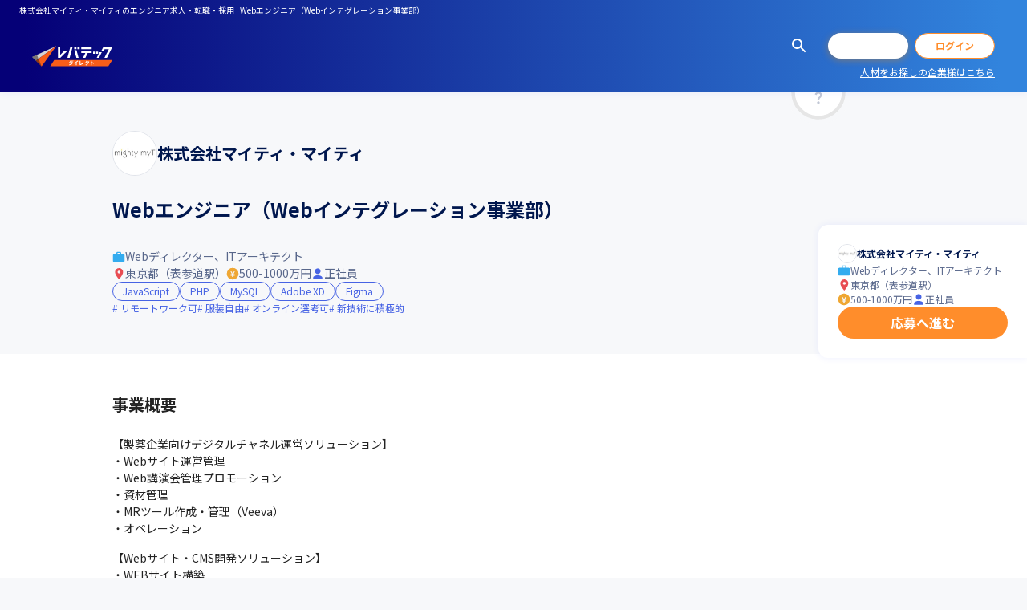

--- FILE ---
content_type: text/html; charset=utf-8
request_url: https://levtech-direct.jp/job/18259
body_size: 43922
content:
<!DOCTYPE html><html lang="ja"><head><meta charSet="utf-8" data-next-head=""/><meta name="viewport" content="width=device-width, initial-scale=1, maximum-scale=1" data-next-head=""/><title data-next-head="">株式会社マイティ・マイティのエンジニア求人・転職・採用 | Webエンジニア（Webインテグレーション事業部）</title><meta name="robots" content="index,follow" data-next-head=""/><meta name="description" content="株式会社マイティ・マイティのWebディレクター・ITアーキテクトの年収500～1000万円の求人情報 | IT専門職だから気になる採用条件を徹底取材。気になる求人とあなたのマッチ率がわかります。株式会社マイティ・マイティからスカウトが届くことも | ITエンジニア・デザイナーの求人・転職なら【レバテックダイレクト】" data-next-head=""/><meta name="keywords" content="Webエンジニア（Webインテグレーション事業部）,株式会社マイティ・マイティ,IT,Web,求人,転職,ITエンジニア,Webデザイナー,レバテックダイレクト,18259" data-next-head=""/><link rel="canonical" href="https://levtech-direct.jp/job/18259" data-next-head=""/><meta property="og:title" content="株式会社マイティ・マイティのエンジニア求人・転職・採用 | Webエンジニア（Webインテグレーション事業部）" data-next-head=""/><meta property="og:description" content="株式会社マイティ・マイティのWebディレクター・ITアーキテクトの年収500～1000万円の求人情報 | IT専門職だから気になる採用条件を徹底取材。気になる求人とあなたのマッチ率がわかります。株式会社マイティ・マイティからスカウトが届くことも | ITエンジニア・デザイナーの求人・転職なら【レバテックダイレクト】" data-next-head=""/><meta property="og:image" content="https://p1-078379c8.imageflux.jp/f=webp:auto%2cw=1800/images/sm54rwoTvaIe8vL3g9xRNbLC40EKqe80VI2lLjwQ.png" data-next-head=""/><meta property="og:url" content="https://levtech-direct.jp/job/18259" data-next-head=""/><meta name="thumbnail" content="https://levtech-direct.jp/assets/logo/default.svg" data-next-head=""/><meta property="og:site_name" content="レバテックダイレクト"/><meta property="og:type" content="website"/><meta property="twitter:card" content="summary_large_image"/><link rel="icon" href="/assets/favicon.ico"/><link rel="icon" type="image/png" href="/assets/favicon-32.png" sizes="32x32"/><link rel="icon" type="image/png" href="/assets/favicon-64.png" sizes="64x64"/><link rel="icon" type="image/png" href="/assets/favicon-128.png" sizes="128x128"/><link rel="icon" type="image/png" href="/assets/favicon-256.png" sizes="256x256"/><link rel="apple-touch-icon" href="/assets/touch-icon-180.png" sizes="180x180"/><link rel="apple-touch-icon" href="/assets/touch-icon-512.png" sizes="512x512"/><meta name="emotion-insertion-point" content=""/><meta name="emotion-insertion-point" content=""/><link data-next-font="size-adjust" rel="preconnect" href="/" crossorigin="anonymous"/><link rel="preload" href="/_next/static/css/195a5e9a3f7dfd48.css" as="style"/><link rel="preload" href="/_next/static/css/2f1550876c0c97ad.css" as="style"/><script type="application/ld+json" data-next-head="">{"@context":"https://schema.org/","@type":"JobPosting","baseSalary":{"@type":"MonetaryAmount","currency":"JPY","value":{"@type":"QuantitativeValue","minValue":5000000,"maxValue":10000000,"unitText":"YEAR"}},"datePosted":"2024-03-26 00:00:00","description":"&lt;p&gt;事業概要&lt;/p&gt;【製薬企業向けデジタルチャネル運営ソリューション】\n・Webサイト運営管理\n・Web講演会管理プロモーション\n・資材管理\n・MRツール作成・管理（Veeva）\n・オペレーション\n【Webサイト・CMS開発ソリューション】\n・WEBサイト構築\n・CMS 開発\n・保守・運用\n【コンサルティング＆分析&amp;amp;SEOソリューション】 \n・デジタル戦略策定支援（PMO）\n・SEO\n・アクセス解析&lt;br&gt;---------------------------------------&lt;br&gt;&lt;p&gt;仕事内容&lt;/p&gt;WEBサイト構築・CMS導入に関する設計・要件定義・実装・検証業務\n【取扱案件種別】\n・大規模会員サイト（製薬企業、上場企業等）\n・CMS設計／構築（WordPress、PowerCMS X、HubSpot CMS Hub、スクラッチ開発）\n・特殊コンテンツ開発（シミュレータ、診断、施設検索等）\n【開発環境】\n・言語：PHP、JavaScript\n・RDB：MySQL\n・クラウド環境：AWS\n・バージョン管理：Git\n・コミュニケーションツール：Slack\n・プロジェクト管理：Backlog&lt;br&gt;---------------------------------------&lt;br&gt;&lt;p&gt;求められるスキル・人物像&lt;/p&gt;&lt;ul&gt;&lt;li&gt;【必須（MUST）】\n・5年以上のサイト構築実務経験\n・CMSテーマ・テンプレートの設計／開発経験\n・仕様書の作成経験&lt;/li&gt;&lt;li&gt;【歓迎条件】\n・データベース設計/構築経験 \n・APIを利用した機能実装経験 \n・顧客との要件定義経験 \n・開発メンバーのマネジメント経験&lt;/li&gt;&lt;li&gt;【求める人物像】\n・ポジティブで建設的な議論ができる方\n・業務課題の改善提案ができる方\n・技術トレンドに敏感な方\n・メンバーを巻き込みプロジェクトを推進できる方&lt;/li&gt;&lt;/ul&gt;&lt;br&gt;---------------------------------------&lt;br&gt;&lt;p&gt;開発環境・現場&lt;/p&gt;■ 配属部署：Webインテグレーション事業部\n製薬ヘルスケア業界のサイト制作を主に行っています。\n\n■ 組織構成\n現在、20名のチーム構成となっています。（派遣・業務委託含む）\n※2024年3月時点\n\n■ 特徴\n・長年培った大手企業様や医療業界のノウハウを蓄積しています\n・社内には成長意欲が高い人が多く在籍しています\n・社内は穏やかな雰囲気で、落ち着いた性格のメンバーが多いです&lt;br&gt;---------------------------------------&lt;br&gt;&lt;p&gt;得られる経験・キャリアパス&lt;/p&gt;・あまり関わることができないような高度な要件、複雑な技術要望に応えるプロジェクトに参画できます\n・複雑で専門性の高いWEBサイト構築のプロフェッショナルへ成長でき、市場価値も高められると考えております&lt;br&gt;---------------------------------------&lt;br&gt;&lt;p&gt;事業内容の詳細&lt;/p&gt;私たちマイティ・マイティは10年以上に渡り、製薬業界のリーディングカンパニーとされる大手企業のデジタル施策全般を担ってきました。\n現在は、Webの制作・運用にとどまらず、クライアントの中の管理業務の一翼を担い、多くの実績と専門知識のあるスタッフにより、デジタル戦略を3つのフェーズで成功に導く、製薬・ヘルスケア業界に特化したトータルソリューションカンパニーです。\n＜what a mighty experience!＞\n「マイティらしいね」「さすがマイティだね」「マイティに頼んでよかった」──。クライアントからいただくそうした言葉が、私たちの提供する［what a mighty experience ! ] の真価を示しています。結果だけでなくプロセスのクオリティも重視する姿勢で、クライアントの満足に最大限コミットすること。それこそ私たちからのクライアントに対するお約束です。\n＜mighty circle＞\nクライアントからの「マイティなら」という信頼。それにお応えすることで「次もマイティに」というつながりが生まれる。これが私たちならではマイティ・スパイラルです。単にニーズにお応えするだけではありません。ニーズを超えるソリューション、期待を上回る満足度を提供できるからこそ、つながりの輪は確かなものになっていくのです。営業機能を必要としないのも、そのためです。\n＜製薬企業向けデジタルチャネル運営ソリューション＞\n◼︎対顧客接点の最適化に\n製薬・ヘルスケア業界に特化して培ってきたノウハウのもと、Webをはじめとするデジタルチャネルの運営を、ワンストップで代行。困ったときのファースト・コールは、ぜひマイティ・マイティにお任せください。お客さまは貴重な人的リソースを、本質的な戦略構築・実行の業務にシフトすることができます。\n＜Webサイト・CMS開発ソリューション＞\n◼︎Webの負荷を最小限に\n効果的かつ効率的なWebサイトの構築・運営にCMS（ContentsManagementSystem）は不可欠です。マイティ・マイティには専任エンジニアが社員として在籍している強みを活かし、CMS導入からトータルにサポート。迅速かつ低コストでのサービス提供のほか、内製化のニーズにも的確にお応えします。\n＜コンサルティング＆分析SEO＆ソリューション＞\n◼︎ブランド力を最大限に\n新規プロジェクト立ち上げに向けた膨大なタスクの整理や社内調整、プロジェクトのロードマップ作成といったコンサルテーションから、現状のサイトの分析、SEOソリューションの提案など、特に上流工程におけるサポートを展開。「何から手を付けたら」とお悩みの際にも、力強いサポートを提供します。&lt;br&gt;---------------------------------------&lt;br&gt;&lt;p&gt;勤務地&lt;/p&gt;＜本社＞東京都港区南青山4-15-5&lt;br&gt;---------------------------------------&lt;br&gt;&lt;p&gt;アクセス&lt;/p&gt;・東京メトロ半蔵門線・銀座線・千代田線「表参道駅」より徒歩約8分\n・東京メトロ銀座線「外苑前駅」より徒歩約8分&lt;br&gt;---------------------------------------&lt;br&gt;&lt;p&gt;勤務時間&lt;/p&gt;・就業時間：10:00～19:00\n・平均残業時間（平均）：20～30時間程度（2023年8月時点）&lt;br&gt;---------------------------------------&lt;br&gt;&lt;p&gt;想定年収&lt;/p&gt;&lt;ul&gt;&lt;li&gt;500 - 1000万円&lt;/li&gt;&lt;li&gt;・給与形態：年俸（年俸を12分割して月次で支給）\n・賞与：年1回\n・昇給：年1回\n・基本給：32万円～70万円　\n・固定残業有無：あり\n・固定残業時間：35時間\n・固定残業額：78,000円～\n※月35時間を超える時間外労働分、休日及び深夜労働分についての割増賃金は追加で支給&lt;/li&gt;&lt;/ul&gt;&lt;br&gt;---------------------------------------&lt;br&gt;&lt;p&gt;雇用形態&lt;/p&gt;正社員&lt;br&gt;---------------------------------------&lt;br&gt;&lt;p&gt;職種&lt;/p&gt;&lt;ul&gt;&lt;li&gt;Webディレクター&lt;/li&gt;&lt;li&gt;ITアーキテクト&lt;/li&gt;&lt;/ul&gt;&lt;br&gt;---------------------------------------&lt;br&gt;&lt;p&gt;休日・休暇&lt;/p&gt;完全週休2日制（土・日）、祝日、夏季休暇、年末年始休暇、慶弔休暇、年次有給休暇他\n※年間休日120日&lt;br&gt;---------------------------------------&lt;br&gt;&lt;p&gt;待遇・福利厚生&lt;/p&gt;交通費全額支給、dualモニター使用可、アーロンチェア（全員）、ゆったりL字デスク（幅160cm）、業務上必要なソフトウェアの購入全額補助、技術書購入全額補助、キックオフ・打ち上げ飲食代の全額会社負担、社内キッチン・冷蔵庫・電子レンジあり、ミネラルウォーター・コーヒー・紅茶→無料、休憩スペースあり、テラスあり、有線放送\n※リモート勤務：可（毎週水曜日をリモートワークDayとし、2024年3月現在は週2出社、週3リモートワークのハイブリッドでの働き方です。）\n※副業：不可\n※保険制度：各種社会保険完備&lt;br&gt;---------------------------------------&lt;br&gt;&lt;p&gt;採用予定人数&lt;/p&gt;1人&lt;br&gt;---------------------------------------&lt;br&gt;&lt;p&gt;選考プロセス&lt;/p&gt;【STEP 1】書類選考\n【STEP 2】1次面接 人事 ※WEB選考\n【STEP 3】適性検査/課題 ※WEB上で実施\n【STEP 4】2次面接 現場担当による面接　※WEB選考\n【STEP 5】対面面接\n【STEP 6】内定\n※応募から内定までは約2～4週間を予定しています。\n※面接日・入社日は相談に応じますので、在職中の方もお気軽にご応募ください。&lt;br&gt;---------------------------------------&lt;br&gt;&lt;p&gt;転職後の試用期間&lt;/p&gt;3カ月&lt;br&gt;---------------------------------------&lt;br&gt;&lt;p&gt;アピールポイント&lt;/p&gt;&lt;ul&gt;&lt;li&gt;リモートワーク可&lt;/li&gt;&lt;li&gt;服装自由&lt;/li&gt;&lt;li&gt;オンライン選考可&lt;/li&gt;&lt;li&gt;新技術に積極的&lt;/li&gt;&lt;li&gt;BtoB事業&lt;/li&gt;&lt;li&gt;30代活躍中&lt;/li&gt;&lt;li&gt;リーダー経験を活かす&lt;/li&gt;&lt;li&gt;産休・育休制度あり&lt;/li&gt;&lt;li&gt;年俸制導入&lt;/li&gt;&lt;li&gt;20代活躍中&lt;/li&gt;&lt;/ul&gt;","employmentType":"正社員","hiringOrganization":{"@type":"Organization","name":"株式会社マイティ・マイティ","logo":"https://levtech-direct.jp/logo/default.png"},"identifier":{"@type":"PropertyValue","name":"株式会社マイティ・マイティ","value":18259},"image":"https://p1-078379c8.imageflux.jp/images/sm54rwoTvaIe8vL3g9xRNbLC40EKqe80VI2lLjwQ.png","incentiveCompensation":"・給与形態：年俸（年俸を12分割して月次で支給）\n・賞与：年1回\n・昇給：年1回\n・基本給：32万円～70万円　\n・固定残業有無：あり\n・固定残業時間：35時間\n・固定残業額：78,000円～\n※月35時間を超える時間外労働分、休日及び深夜労働分についての割増賃金は追加で支給","jobBenefits":"交通費全額支給、dualモニター使用可、アーロンチェア（全員）、ゆったりL字デスク（幅160cm）、業務上必要なソフトウェアの購入全額補助、技術書購入全額補助、キックオフ・打ち上げ飲食代の全額会社負担、社内キッチン・冷蔵庫・電子レンジあり、ミネラルウォーター・コーヒー・紅茶→無料、休憩スペースあり、テラスあり、有線放送\n※リモート勤務：可（毎週水曜日をリモートワークDayとし、2024年3月現在は週2出社、週3リモートワークのハイブリッドでの働き方です。）\n※副業：不可\n※保険制度：各種社会保険完備","jobLocation":{"@type":"Place","address":{"@type":"PostalAddress","addressLocality":"＜本社＞東京都港区南青山4-15-5","addressCountry":"JP"}},"mainEntityOfPage":"https://levtech-direct.jp/job/18259","salaryCurrency":"JPY","title":null,"totalJobOpenings":1,"url":"https://levtech-direct.jp/job/18259","workHours":"・就業時間：10:00～19:00\n・平均残業時間（平均）：20～30時間程度（2023年8月時点）"}</script><script type="application/ld+json" data-next-head="">{"@context":"https://schema.org","@type":"BreadcrumbList","itemListElement":[{"@type":"ListItem","position":1,"name":"ITエンジニア・デザイナーの求人・転職を探す","item":"https://levtech-direct.jp/search"},{"@type":"ListItem","position":2,"name":"Webディレクターの求人","item":"https://levtech-direct.jp/search?occupation=4"},{"@type":"ListItem","position":3,"name":"Webエンジニア（Webインテグレーション事業部）"}]}</script><style data-emotion="mui-global 0"></style><style data-emotion="mui-global 15a60sg">html{-webkit-font-smoothing:antialiased;-moz-osx-font-smoothing:grayscale;box-sizing:border-box;-webkit-text-size-adjust:100%;}*,*::before,*::after{box-sizing:inherit;}strong,b{font-weight:700;}body{margin:0;color:#232323;font-weight:400;font-size:1.4rem;font-family:'Noto Sans JP','Noto Sans JP Fallback',Helvetica Neue,Helvetica,Arial,Verdana,Roboto,ヒラギノ角ゴ Pro W3,Hiragino Kaku Gothic Pro,Meiryo UI,メイリオ,Meiryo,ＭＳ Ｐゴシック,MS PGothic,sans-serif;line-height:1.5;background-color:#F7F8FA;}@media print{body{background-color:#fff;}}body::backdrop{background-color:#F7F8FA;}html{font-size:62.5%;}.grecaptcha-badge{z-index:1300;}</style><style data-emotion="mui 1xrnwh5 1wpcvf4 1lwo3es 1fsx2t9 15dxvck 135mb4q uk6cul jz1kwm 1n8dy2x 1ufwiel r6iyr5 x8pgmf vm7lry 134vezz d9pjfc 79elbk jhue50 18oftkx el0jby 1ngdgub 1idbseb dexy3e r4lerc jowr6w xyg5dy 196is3k js08fz trw0pp 1t7vesx 4k00iv 61k86t yvn7eg 18ki5n4 fm3pir 3h8zkw x28uue 9vamky 1f9zzp4 12b57w8 688h7 a3bis0 1wooqga j9boz2 pf3fkp 1wpp69q 1w1re2p ho9i6w q2gmv3 hboir5 8atqhb 1i43dhb przrxb 1ov46kg xwr8vo mktn9v 13tqxrv 1av8vd6 kxuc07 ep2h7b 15bdutn 4oqhbe 17ls7xt bi5tkt 1ubweci 1fxfs22 a5l00w 14aab55 tb3qlu 1u9nex7 v9a8vi 1821gv5 y0urq be0p5f u5xuh3 1xyiz3l u3tyzg 1yrll2j 1xemwpz 1tfeprt hbjozt txtil9 8bjmmb 1rx9s9n safwx 1n1ctis 6boefq 9bjrxd 273w9d sow9q0 bevs6v 14f7l9f 1lxplar 1nnz74q 1cko9ai 19eqgn 122eqyh 1f5gvjr x4e34l vdelx7 1rwtnj9 1b81k6 m9np0v jwmhea ez72r 1btsyd3 7xcxs4 1mhylja sr34f9 1ub7oyn 1ilzfos 1h7b0ry 1nnhpii 1r0ix72 m5nxhs 1vtg6ww 1p5100r pkrw9g 1yksqsi 1epja8c 1wxaqej 151yw3n 11pdeew 16fqfbu onr4l1">.mui-1xrnwh5{display:-webkit-box;display:-webkit-flex;display:-ms-flexbox;display:flex;-webkit-flex-direction:column;-ms-flex-direction:column;flex-direction:column;min-height:100vh;min-height:100dvh;}.mui-1wpcvf4{position:-webkit-sticky;position:sticky;top:0;z-index:1100;box-shadow:0px 0px 10px rgba(40, 65, 255, 0.08);background-image:linear-gradient(90deg, #050077 2.5%, #3284DD 97.5%);background-color:#fff;}.mui-1lwo3es{display:-webkit-box;display:-webkit-flex;display:-ms-flexbox;display:flex;-webkit-align-items:center;-webkit-box-align:center;-ms-flex-align:center;align-items:center;-webkit-box-pack:justify;-webkit-justify-content:space-between;justify-content:space-between;padding:0 12px;color:#fff;white-space:nowrap;overflow:auto;}@media (min-width:900px){.mui-1lwo3es{padding:0 24px;}}.mui-1fsx2t9{margin:0;font-weight:400;font-size:1rem;font-family:'Noto Sans JP','Noto Sans JP Fallback',Helvetica Neue,Helvetica,Arial,Verdana,Roboto,ヒラギノ角ゴ Pro W3,Hiragino Kaku Gothic Pro,Meiryo UI,メイリオ,Meiryo,ＭＳ Ｐゴシック,MS PGothic,sans-serif;line-height:1.66;line-height:1.5;line-height:25px;}.mui-15dxvck{display:-webkit-box;display:-webkit-flex;display:-ms-flexbox;display:flex;-webkit-align-items:center;-webkit-box-align:center;-ms-flex-align:center;align-items:center;height:84px;padding-left:12px;}@media (min-width:900px){.mui-15dxvck{height:90px;padding-left:40px;}}.mui-135mb4q{margin:0;font:inherit;line-height:1.5;color:#4763E4;-webkit-text-decoration:underline;text-decoration:underline;text-decoration-color:rgba(71, 99, 228, 0.4);text-decoration-color:inherit;}.mui-135mb4q:hover{text-decoration-color:inherit;}@media (min-width:900px){.mui-135mb4q{margin-right:40px;}}.mui-uk6cul{vertical-align:middle;}.mui-jz1kwm{display:grid;grid-template-columns:repeat(3, auto);grid-template-rows:26px;row-gap:8px;-webkit-align-items:center;-webkit-box-align:center;-ms-flex-align:center;align-items:center;margin-left:auto;}@media (min-width:900px){.mui-jz1kwm{grid-template-rows:32px;}}.mui-jz1kwm .MuiButton-root.MuiButton-sizeSlim{width:68px;font-weight:normal;}.mui-jz1kwm .MuiButton-root.MuiButton-sizeSlim:last-child{margin-left:8px;}@media (max-width:899.95px){.mui-jz1kwm .MuiButton-root.MuiButton-sizeSlim{height:26px;}}@media (min-width:375px){.mui-jz1kwm .MuiButton-root.MuiButton-sizeSlim{width:80px;}}@media (min-width:900px){.mui-jz1kwm .MuiButton-root.MuiButton-sizeSlim{font-weight:bold;width:100px;}}@media (min-width:0px){.mui-jz1kwm{padding-right:12px;}}@media (min-width:900px){.mui-jz1kwm{padding-right:40px;}}.mui-1n8dy2x{display:-webkit-inline-box;display:-webkit-inline-flex;display:-ms-inline-flexbox;display:inline-flex;-webkit-align-items:center;-webkit-box-align:center;-ms-flex-align:center;align-items:center;-webkit-box-pack:center;-ms-flex-pack:center;-webkit-justify-content:center;justify-content:center;position:relative;box-sizing:border-box;-webkit-tap-highlight-color:transparent;background-color:transparent;outline:0;border:0;margin:0;border-radius:0;padding:0;cursor:pointer;-webkit-user-select:none;-moz-user-select:none;-ms-user-select:none;user-select:none;vertical-align:middle;-moz-appearance:none;-webkit-appearance:none;-webkit-text-decoration:none;text-decoration:none;color:inherit;font-family:inherit;text-align:center;-webkit-flex:0 0 auto;-ms-flex:0 0 auto;flex:0 0 auto;font-size:2.4rem;padding:8px;border-radius:50%;overflow:visible;color:rgba(0, 0, 0, 0.54);-webkit-transition:background-color 150ms cubic-bezier(0.16, 1, 0.3, 1) 0ms;transition:background-color 150ms cubic-bezier(0.16, 1, 0.3, 1) 0ms;gap:4px;margin:-8px;-webkit-transition:opacity 300ms cubic-bezier(0.16, 1, 0.3, 1) 0ms;transition:opacity 300ms cubic-bezier(0.16, 1, 0.3, 1) 0ms;}.mui-1n8dy2x::-moz-focus-inner{border-style:none;}.mui-1n8dy2x.Mui-disabled{pointer-events:none;cursor:default;}@media print{.mui-1n8dy2x{-webkit-print-color-adjust:exact;color-adjust:exact;}}.mui-1n8dy2x:hover{background-color:rgba(0, 0, 0, 0.04);}@media (hover: none){.mui-1n8dy2x:hover{background-color:transparent;}}.mui-1n8dy2x.Mui-disabled{background-color:transparent;color:rgba(0, 0, 0, 0.26);}@media (min-width:0px){.mui-1n8dy2x{color:#fff;}}@media (min-width:900px){.mui-1n8dy2x{color:#fff;}}.mui-1n8dy2x:hover{background-color:transparent;opacity:0.6;}.mui-1ufwiel{-webkit-user-select:none;-moz-user-select:none;-ms-user-select:none;user-select:none;width:1em;height:1em;display:inline-block;fill:currentColor;-webkit-flex-shrink:0;-ms-flex-negative:0;flex-shrink:0;-webkit-transition:fill 200ms cubic-bezier(0.16, 1, 0.3, 1) 0ms;transition:fill 200ms cubic-bezier(0.16, 1, 0.3, 1) 0ms;font-size:2.4rem;color:#232323;font-size:2.4rem;color:inherit;}.mui-r6iyr5{display:-webkit-inline-box;display:-webkit-inline-flex;display:-ms-inline-flexbox;display:inline-flex;-webkit-align-items:center;-webkit-box-align:center;-ms-flex-align:center;align-items:center;-webkit-box-pack:center;-ms-flex-pack:center;-webkit-justify-content:center;justify-content:center;position:relative;box-sizing:border-box;-webkit-tap-highlight-color:transparent;background-color:transparent;outline:0;border:0;margin:0;border-radius:0;padding:0;cursor:pointer;-webkit-user-select:none;-moz-user-select:none;-ms-user-select:none;user-select:none;vertical-align:middle;-moz-appearance:none;-webkit-appearance:none;-webkit-text-decoration:none;text-decoration:none;color:inherit;font-family:inherit;font-family:'Noto Sans JP','Noto Sans JP Fallback',Helvetica Neue,Helvetica,Arial,Verdana,Roboto,ヒラギノ角ゴ Pro W3,Hiragino Kaku Gothic Pro,Meiryo UI,メイリオ,Meiryo,ＭＳ Ｐゴシック,MS PGothic,sans-serif;font-weight:500;font-size:1.4rem;line-height:1.75;text-transform:uppercase;min-width:64px;padding:6px 16px;border-radius:4px;-webkit-transition:background-color 250ms cubic-bezier(0.16, 1, 0.3, 1) 0ms,box-shadow 250ms cubic-bezier(0.16, 1, 0.3, 1) 0ms,border-color 250ms cubic-bezier(0.16, 1, 0.3, 1) 0ms,color 250ms cubic-bezier(0.16, 1, 0.3, 1) 0ms;transition:background-color 250ms cubic-bezier(0.16, 1, 0.3, 1) 0ms,box-shadow 250ms cubic-bezier(0.16, 1, 0.3, 1) 0ms,border-color 250ms cubic-bezier(0.16, 1, 0.3, 1) 0ms,color 250ms cubic-bezier(0.16, 1, 0.3, 1) 0ms;width:100%;font-family:inherit;}.mui-r6iyr5::-moz-focus-inner{border-style:none;}.mui-r6iyr5.Mui-disabled{pointer-events:none;cursor:default;}@media print{.mui-r6iyr5{-webkit-print-color-adjust:exact;color-adjust:exact;}}.mui-r6iyr5:hover{-webkit-text-decoration:none;text-decoration:none;background-color:rgba(35, 35, 35, 0.04);}@media (hover: none){.mui-r6iyr5:hover{background-color:transparent;}}.mui-r6iyr5.Mui-disabled{color:rgba(0, 0, 0, 0.26);}@media (min-width:0px){.mui-r6iyr5{margin-left:12px;}}@media (min-width:900px){.mui-r6iyr5{margin-left:24px;}}.mui-r6iyr5.MuiButtonBase-root{padding:0;line-height:1;text-transform:unset;box-shadow:unset;transition-property:border-color,background-color,color;}.mui-r6iyr5.MuiButtonBase-root:active{box-shadow:unset;}.mui-r6iyr5.MuiButton-sizeSmall{height:28px;border-radius:14px;font-size:1.2rem;}.mui-r6iyr5.MuiButton-sizeMedium{height:48px;border-radius:24px;font-size:1.6rem;font-weight:700;}.mui-r6iyr5.MuiButton-sizeLarge{height:56px;border-radius:28px;font-size:2rem;font-weight:700;}.mui-r6iyr5.MuiButton-sizeSlim{height:32px;border-radius:16px;font-size:1.2rem;font-weight:700;}.mui-r6iyr5.MuiButton-containedPrimary{color:#fff;}.mui-r6iyr5.MuiButton-containedPrimary:hover{background-color:#FFBB80;}.mui-r6iyr5.MuiButton-containedPrimary:disabled{background-color:#FFE8D5;}.mui-r6iyr5.MuiButton-gradientPrimary{z-index:1;color:#fff;background-color:#fff;box-shadow:0px 2px 10px rgba(244, 141, 0, 0.4);}.mui-r6iyr5.MuiButton-gradientPrimary::before,.mui-r6iyr5.MuiButton-gradientPrimary::after{position:absolute;z-index:-1;inset:0;content:"";border-radius:28px;-webkit-transition:opacity 300ms cubic-bezier(0.16, 1, 0.3, 1);transition:opacity 300ms cubic-bezier(0.16, 1, 0.3, 1);}.mui-r6iyr5.MuiButton-gradientPrimary::before{background-image:linear-gradient(90deg, #F75D19 0%, #FF8D2B 100%);}.mui-r6iyr5.MuiButton-gradientPrimary::after{background-image:linear-gradient(90deg, #F97E47 0%, #FFA456 100%);opacity:0;}.mui-r6iyr5.MuiButton-gradientPrimary:hover::after{opacity:1;}.mui-r6iyr5.MuiButton-gradientPrimary:disabled{color:#fff;}.mui-r6iyr5.MuiButton-gradientPrimary:active{box-shadow:0px 2px 10px rgba(244, 141, 0, 0.4);}.mui-r6iyr5.MuiButton-outlinedPrimary{background-color:#fff;border-color:currentColor;}.mui-r6iyr5.MuiButton-outlinedPrimary:hover{color:#FFBB80;}.mui-r6iyr5.MuiButton-outlinedPrimary:disabled{color:#FFE8D5;}.mui-r6iyr5.MuiButton-containedSecondary{color:#fff;}.mui-r6iyr5.MuiButton-containedSecondary:hover{background-color:#6C82E9;}.mui-r6iyr5.MuiButton-containedSecondary:disabled{background-color:#DAE0FA;}.mui-r6iyr5.MuiButton-outlinedSecondary{background-color:#fff;color:#00174E;border-color:currentColor;}.mui-r6iyr5.MuiButton-outlinedSecondary:hover{color:#667495;}.mui-r6iyr5.MuiButton-outlinedSecondary:disabled{color:#CCD1DC;}.mui-r6iyr5.MuiButton-containedRed{color:#fff;}.mui-r6iyr5.MuiButton-containedRed:hover{background-color:#FF556F;}.mui-r6iyr5.MuiButton-containedRed:disabled{background-color:#FFD5DB;}.mui-r6iyr5.MuiButton-containedInterest{color:#fff;box-shadow:0px 2px 10px rgba(79, 198, 242, 0.3);}.mui-r6iyr5.MuiButton-containedInterest:hover{background-color:#72D1F4;}.mui-r6iyr5.MuiButton-containedInterest:disabled{background-color:#DCF4FC;}.mui-r6iyr5.MuiButton-containedInterest:active{box-shadow:0px 2px 10px rgba(79, 198, 242, 0.3);}.mui-r6iyr5.MuiButton-outlinedInterest{background-color:#fff;color:#4FC6F2;box-shadow:0px 2px 10px rgba(79, 198, 242, 0.3);border-color:currentColor;}.mui-r6iyr5.MuiButton-outlinedInterest:hover{color:#72D1F4;}.mui-r6iyr5.MuiButton-outlinedInterest:disabled{color:#DCF4FC;}.mui-r6iyr5.MuiButton-outlinedInterest:active{box-shadow:0px 2px 10px rgba(79, 198, 242, 0.3);}.mui-r6iyr5.MuiButton-containedScout{background-color:#4795E4;color:#fff;border-color:currentColor;}.mui-r6iyr5.MuiButton-containedScout:hover{background-color:#6CAAE9;}.mui-r6iyr5.MuiButton-containedScout:disabled{background-color:#DAEAFA;}.mui-r6iyr5.MuiButton-outlinedScout{background-color:#fff;color:#4795E4;border-color:currentColor;}.mui-r6iyr5.MuiButton-outlinedScout:hover{color:#6CAAE9;}.mui-r6iyr5.MuiButton-outlinedScout:disabled{color:#DAEAFA;}.mui-r6iyr5:hover>.MuiButton-startIcon,.mui-r6iyr5:hover>.MuiButton-endIcon{opacity:0.6;}@media (min-width:0px){.mui-r6iyr5{margin-left:12px;}}@media (min-width:900px){.mui-r6iyr5{margin-left:24px;}}.mui-x8pgmf{display:-webkit-inline-box;display:-webkit-inline-flex;display:-ms-inline-flexbox;display:inline-flex;-webkit-align-items:center;-webkit-box-align:center;-ms-flex-align:center;align-items:center;-webkit-box-pack:center;-ms-flex-pack:center;-webkit-justify-content:center;justify-content:center;position:relative;box-sizing:border-box;-webkit-tap-highlight-color:transparent;background-color:transparent;outline:0;border:0;margin:0;border-radius:0;padding:0;cursor:pointer;-webkit-user-select:none;-moz-user-select:none;-ms-user-select:none;user-select:none;vertical-align:middle;-moz-appearance:none;-webkit-appearance:none;-webkit-text-decoration:none;text-decoration:none;color:inherit;font-family:inherit;font-family:'Noto Sans JP','Noto Sans JP Fallback',Helvetica Neue,Helvetica,Arial,Verdana,Roboto,ヒラギノ角ゴ Pro W3,Hiragino Kaku Gothic Pro,Meiryo UI,メイリオ,Meiryo,ＭＳ Ｐゴシック,MS PGothic,sans-serif;font-weight:500;font-size:1.4rem;line-height:1.75;text-transform:uppercase;min-width:64px;padding:5px 15px;border-radius:4px;-webkit-transition:background-color 250ms cubic-bezier(0.16, 1, 0.3, 1) 0ms,box-shadow 250ms cubic-bezier(0.16, 1, 0.3, 1) 0ms,border-color 250ms cubic-bezier(0.16, 1, 0.3, 1) 0ms,color 250ms cubic-bezier(0.16, 1, 0.3, 1) 0ms;transition:background-color 250ms cubic-bezier(0.16, 1, 0.3, 1) 0ms,box-shadow 250ms cubic-bezier(0.16, 1, 0.3, 1) 0ms,border-color 250ms cubic-bezier(0.16, 1, 0.3, 1) 0ms,color 250ms cubic-bezier(0.16, 1, 0.3, 1) 0ms;border:1px solid rgba(255, 141, 43, 0.5);color:#FF8D2B;width:100%;font-family:inherit;margin-left:8px;margin-left:8px;}.mui-x8pgmf::-moz-focus-inner{border-style:none;}.mui-x8pgmf.Mui-disabled{pointer-events:none;cursor:default;}@media print{.mui-x8pgmf{-webkit-print-color-adjust:exact;color-adjust:exact;}}.mui-x8pgmf:hover{-webkit-text-decoration:none;text-decoration:none;background-color:rgba(255, 141, 43, 0.04);border:1px solid #FF8D2B;}@media (hover: none){.mui-x8pgmf:hover{background-color:transparent;}}.mui-x8pgmf.Mui-disabled{color:rgba(0, 0, 0, 0.26);border:1px solid rgba(0, 0, 0, 0.12);}.mui-x8pgmf.MuiButtonBase-root{padding:0;line-height:1;text-transform:unset;box-shadow:unset;transition-property:border-color,background-color,color;}.mui-x8pgmf.MuiButtonBase-root:active{box-shadow:unset;}.mui-x8pgmf.MuiButton-sizeSmall{height:28px;border-radius:14px;font-size:1.2rem;}.mui-x8pgmf.MuiButton-sizeMedium{height:48px;border-radius:24px;font-size:1.6rem;font-weight:700;}.mui-x8pgmf.MuiButton-sizeLarge{height:56px;border-radius:28px;font-size:2rem;font-weight:700;}.mui-x8pgmf.MuiButton-sizeSlim{height:32px;border-radius:16px;font-size:1.2rem;font-weight:700;}.mui-x8pgmf.MuiButton-containedPrimary{color:#fff;}.mui-x8pgmf.MuiButton-containedPrimary:hover{background-color:#FFBB80;}.mui-x8pgmf.MuiButton-containedPrimary:disabled{background-color:#FFE8D5;}.mui-x8pgmf.MuiButton-gradientPrimary{z-index:1;color:#fff;background-color:#fff;box-shadow:0px 2px 10px rgba(244, 141, 0, 0.4);}.mui-x8pgmf.MuiButton-gradientPrimary::before,.mui-x8pgmf.MuiButton-gradientPrimary::after{position:absolute;z-index:-1;inset:0;content:"";border-radius:28px;-webkit-transition:opacity 300ms cubic-bezier(0.16, 1, 0.3, 1);transition:opacity 300ms cubic-bezier(0.16, 1, 0.3, 1);}.mui-x8pgmf.MuiButton-gradientPrimary::before{background-image:linear-gradient(90deg, #F75D19 0%, #FF8D2B 100%);}.mui-x8pgmf.MuiButton-gradientPrimary::after{background-image:linear-gradient(90deg, #F97E47 0%, #FFA456 100%);opacity:0;}.mui-x8pgmf.MuiButton-gradientPrimary:hover::after{opacity:1;}.mui-x8pgmf.MuiButton-gradientPrimary:disabled{color:#fff;}.mui-x8pgmf.MuiButton-gradientPrimary:active{box-shadow:0px 2px 10px rgba(244, 141, 0, 0.4);}.mui-x8pgmf.MuiButton-outlinedPrimary{background-color:#fff;border-color:currentColor;}.mui-x8pgmf.MuiButton-outlinedPrimary:hover{color:#FFBB80;}.mui-x8pgmf.MuiButton-outlinedPrimary:disabled{color:#FFE8D5;}.mui-x8pgmf.MuiButton-containedSecondary{color:#fff;}.mui-x8pgmf.MuiButton-containedSecondary:hover{background-color:#6C82E9;}.mui-x8pgmf.MuiButton-containedSecondary:disabled{background-color:#DAE0FA;}.mui-x8pgmf.MuiButton-outlinedSecondary{background-color:#fff;color:#00174E;border-color:currentColor;}.mui-x8pgmf.MuiButton-outlinedSecondary:hover{color:#667495;}.mui-x8pgmf.MuiButton-outlinedSecondary:disabled{color:#CCD1DC;}.mui-x8pgmf.MuiButton-containedRed{color:#fff;}.mui-x8pgmf.MuiButton-containedRed:hover{background-color:#FF556F;}.mui-x8pgmf.MuiButton-containedRed:disabled{background-color:#FFD5DB;}.mui-x8pgmf.MuiButton-containedInterest{color:#fff;box-shadow:0px 2px 10px rgba(79, 198, 242, 0.3);}.mui-x8pgmf.MuiButton-containedInterest:hover{background-color:#72D1F4;}.mui-x8pgmf.MuiButton-containedInterest:disabled{background-color:#DCF4FC;}.mui-x8pgmf.MuiButton-containedInterest:active{box-shadow:0px 2px 10px rgba(79, 198, 242, 0.3);}.mui-x8pgmf.MuiButton-outlinedInterest{background-color:#fff;color:#4FC6F2;box-shadow:0px 2px 10px rgba(79, 198, 242, 0.3);border-color:currentColor;}.mui-x8pgmf.MuiButton-outlinedInterest:hover{color:#72D1F4;}.mui-x8pgmf.MuiButton-outlinedInterest:disabled{color:#DCF4FC;}.mui-x8pgmf.MuiButton-outlinedInterest:active{box-shadow:0px 2px 10px rgba(79, 198, 242, 0.3);}.mui-x8pgmf.MuiButton-containedScout{background-color:#4795E4;color:#fff;border-color:currentColor;}.mui-x8pgmf.MuiButton-containedScout:hover{background-color:#6CAAE9;}.mui-x8pgmf.MuiButton-containedScout:disabled{background-color:#DAEAFA;}.mui-x8pgmf.MuiButton-outlinedScout{background-color:#fff;color:#4795E4;border-color:currentColor;}.mui-x8pgmf.MuiButton-outlinedScout:hover{color:#6CAAE9;}.mui-x8pgmf.MuiButton-outlinedScout:disabled{color:#DAEAFA;}.mui-x8pgmf:hover>.MuiButton-startIcon,.mui-x8pgmf:hover>.MuiButton-endIcon{opacity:0.6;}.mui-vm7lry{margin:0;font:inherit;line-height:1.5;color:#4763E4;-webkit-text-decoration:underline;text-decoration:underline;text-decoration-color:rgba(71, 99, 228, 0.4);text-decoration-color:inherit;-webkit-text-decoration:underline;text-decoration:underline;-webkit-transition:text-decoration 300ms cubic-bezier(0.16, 1, 0.3, 1);transition:text-decoration 300ms cubic-bezier(0.16, 1, 0.3, 1);color:#fff;font-size:12px;grid-column:1/4;justify-self:end;}.mui-vm7lry:hover{text-decoration-color:inherit;}.mui-vm7lry:hover{-webkit-text-decoration:none;text-decoration:none;}.mui-vm7lry .icon.startIcon{margin-right:4px;}.mui-vm7lry .icon.endIcon{margin-left:4px;}.mui-vm7lry .icon .MuiSvgIcon-root{position:relative;top:-2px;vertical-align:middle;color:inherit;}.mui-134vezz{-webkit-flex:1;-ms-flex:1;flex:1;}.mui-d9pjfc{background-color:#fff;}.mui-79elbk{position:relative;}.mui-jhue50{aspect-ratio:3/2;}@media (min-width:375px){.mui-jhue50{height:250px;aspect-ratio:auto;}}@media (min-width:600px){.mui-jhue50{height:auto;aspect-ratio:9/2;}}@media (min-width:1440px){.mui-jhue50{height:320px;aspect-ratio:auto;}}@media (min-width:600px){.mui-18oftkx{-webkit-order:1;-ms-flex-order:1;order:1;}}@media (min-width:600px){.mui-18oftkx.swiper-slide{-webkit-flex-shrink:1;-ms-flex-negative:1;flex-shrink:1;}}.mui-el0jby{position:relative;width:100%;height:100%;}.mui-1ngdgub{position:absolute;inset:0;width:inherit;height:inherit;object-fit:cover;object-position:center;}@media (min-width:600px){.mui-1idbseb{-webkit-order:0;-ms-flex-order:0;order:0;}}@media (min-width:600px){.mui-1idbseb.swiper-slide{-webkit-flex-shrink:1;-ms-flex-negative:1;flex-shrink:1;}}@media (min-width:600px){.mui-dexy3e{-webkit-order:2;-ms-flex-order:2;order:2;}}@media (min-width:600px){.mui-dexy3e.swiper-slide{-webkit-flex-shrink:1;-ms-flex-negative:1;flex-shrink:1;}}.mui-r4lerc{max-width:888px;padding-right:24px;margin-left:auto;margin-right:auto;pointer-events:none;position:absolute;right:0;left:0;z-index:3;}@media (min-width:0px){.mui-r4lerc{bottom:-50px;}}@media (min-width:600px){.mui-r4lerc{bottom:-40px;}}.mui-jowr6w{display:-webkit-box;display:-webkit-flex;display:-ms-flexbox;display:flex;-webkit-align-items:center;-webkit-box-align:center;-ms-flex-align:center;align-items:center;-webkit-box-pack:center;-ms-flex-pack:center;-webkit-justify-content:center;justify-content:center;margin-left:auto;background-color:#F7F8FA;border-radius:50%;}@media (min-width:0px){.mui-jowr6w{width:100px;height:100px;}}@media (min-width:600px){.mui-jowr6w{width:80px;height:80px;}}.mui-xyg5dy{position:relative;width:1em;height:1em;font-size:70px;}.mui-xyg5dy .MatchingIndicator-Svg{position:absolute;top:0;left:0;width:inherit;height:inherit;-webkit-transform:rotate(-90deg);-moz-transform:rotate(-90deg);-ms-transform:rotate(-90deg);transform:rotate(-90deg);}.mui-xyg5dy .MatchingIndicator-BackCircle{stroke:#e6e6e6;fill:#fff;}.mui-xyg5dy .MatchingIndicator-TextGroup{position:absolute;top:0;left:0;display:-webkit-box;display:-webkit-flex;display:-ms-flexbox;display:flex;-webkit-align-items:center;-webkit-box-align:center;-ms-flex-align:center;align-items:center;-webkit-box-pack:center;-ms-flex-pack:center;-webkit-justify-content:center;justify-content:center;-webkit-flex-direction:column;-ms-flex-direction:column;flex-direction:column;width:inherit;height:inherit;}.mui-xyg5dy .MatchingIndicator-Text{font-size:0.1em;font-weight:700;color:rgba(0, 23, 78, 0.6);}.mui-xyg5dy .MatchingIndicator-Score{line-height:1;margin:0.05em 0 0 0.15em;font-size:0.3em;font-weight:700;color:#00abff;}.mui-xyg5dy .MatchingIndicator-Percent{font-size:0.5em;font-weight:400;}.mui-xyg5dy .MatchingIndicator-Loader{width:0.4em;height:auto;margin-top:0.05em;font-size:inherit;}.mui-xyg5dy .MatchingIndicator-Unknown{margin-top:0.05em;width:0.275em;height:0.275em;font-size:inherit;fill:rgba(177, 185, 203, 0.8);}.mui-196is3k{stroke-dashoffset:2.79em;stroke-linecap:round;fill:none;stroke-dasharray:2.8em;transition-property:stroke-dashoffset,opacity;transition-duration:0.6s;transition-timing-function:cubic-bezier(0.16, 1, 0.3, 1);opacity:0;}.mui-js08fz{margin:0;font-weight:400;font-size:1.4rem;font-family:'Noto Sans JP','Noto Sans JP Fallback',Helvetica Neue,Helvetica,Arial,Verdana,Roboto,ヒラギノ角ゴ Pro W3,Hiragino Kaku Gothic Pro,Meiryo UI,メイリオ,Meiryo,ＭＳ Ｐゴシック,MS PGothic,sans-serif;line-height:1.5;line-height:1.5;}.mui-trw0pp{-webkit-user-select:none;-moz-user-select:none;-ms-user-select:none;user-select:none;width:1em;height:1em;display:inline-block;fill:currentColor;-webkit-flex-shrink:0;-ms-flex-negative:0;flex-shrink:0;-webkit-transition:fill 200ms cubic-bezier(0.16, 1, 0.3, 1) 0ms;transition:fill 200ms cubic-bezier(0.16, 1, 0.3, 1) 0ms;font-size:inherit;color:#232323;font-size:1.6rem;}.mui-1t7vesx{padding-top:48px;padding-bottom:48px;}.mui-1t7vesx>.MuiContainer-root{display:-webkit-box;display:-webkit-flex;display:-ms-flexbox;display:flex;-webkit-flex-direction:column;-ms-flex-direction:column;flex-direction:column;}.mui-4k00iv{width:100%;margin-left:auto;box-sizing:border-box;margin-right:auto;display:block;padding:0px 16px;max-width:1032px;}.mui-61k86t{margin:0;font-weight:700;font-size:1.6rem;font-family:'Noto Sans JP','Noto Sans JP Fallback',Helvetica Neue,Helvetica,Arial,Verdana,Roboto,ヒラギノ角ゴ Pro W3,Hiragino Kaku Gothic Pro,Meiryo UI,メイリオ,Meiryo,ＭＳ Ｐゴシック,MS PGothic,sans-serif;line-height:1.235;line-height:1.5;color:#00174E;word-break:break-all;}@media (min-width:900px){.mui-61k86t{font-size:24px;}}.mui-yvn7eg{margin:0;font-weight:400;font-size:1.2rem;font-family:'Noto Sans JP','Noto Sans JP Fallback',Helvetica Neue,Helvetica,Arial,Verdana,Roboto,ヒラギノ角ゴ Pro W3,Hiragino Kaku Gothic Pro,Meiryo UI,メイリオ,Meiryo,ＭＳ Ｐゴシック,MS PGothic,sans-serif;line-height:1.43;line-height:1.5;display:-webkit-box;display:-webkit-flex;display:-ms-flexbox;display:flex;-webkit-align-items:center;-webkit-box-align:center;-ms-flex-align:center;align-items:center;-webkit-box-pack:end;-ms-flex-pack:end;-webkit-justify-content:flex-end;justify-content:flex-end;gap:4px;color:#808BA6;}@media (max-width:599.95px){.mui-yvn7eg{-webkit-order:1;-ms-flex-order:1;order:1;margin-top:12px;}}.mui-18ki5n4{-webkit-user-select:none;-moz-user-select:none;-ms-user-select:none;user-select:none;width:1em;height:1em;display:inline-block;fill:currentColor;-webkit-flex-shrink:0;-ms-flex-negative:0;flex-shrink:0;-webkit-transition:fill 200ms cubic-bezier(0.16, 1, 0.3, 1) 0ms;transition:fill 200ms cubic-bezier(0.16, 1, 0.3, 1) 0ms;font-size:inherit;color:#232323;font-size:1.6rem;color:inherit;}.mui-fm3pir{display:-webkit-box;display:-webkit-flex;display:-ms-flexbox;display:flex;-webkit-flex-direction:column;-ms-flex-direction:column;flex-direction:column;gap:16px;margin-top:12px;}.mui-3h8zkw{box-sizing:border-box;display:-webkit-box;display:-webkit-flex;display:-ms-flexbox;display:flex;-webkit-box-flex-wrap:wrap;-webkit-flex-wrap:wrap;-ms-flex-wrap:wrap;flex-wrap:wrap;width:100%;-webkit-flex-direction:row;-ms-flex-direction:row;flex-direction:row;row-gap:4px;-webkit-column-gap:16px;column-gap:16px;}.mui-x28uue{box-sizing:border-box;display:-webkit-box;display:-webkit-flex;display:-ms-flexbox;display:flex;-webkit-box-flex-wrap:wrap;-webkit-flex-wrap:wrap;-ms-flex-wrap:wrap;flex-wrap:wrap;width:100%;-webkit-flex-direction:row;-ms-flex-direction:row;flex-direction:row;gap:4px;-webkit-box-flex-wrap:nowrap;-webkit-flex-wrap:nowrap;-ms-flex-wrap:nowrap;flex-wrap:nowrap;-webkit-align-items:center;-webkit-box-align:center;-ms-flex-align:center;align-items:center;white-space:nowrap;overflow:hidden;text-overflow:ellipsis;}.mui-9vamky{-webkit-user-select:none;-moz-user-select:none;-ms-user-select:none;user-select:none;width:1em;height:1em;display:inline-block;fill:currentColor;-webkit-flex-shrink:0;-ms-flex-negative:0;flex-shrink:0;-webkit-transition:fill 200ms cubic-bezier(0.16, 1, 0.3, 1) 0ms;transition:fill 200ms cubic-bezier(0.16, 1, 0.3, 1) 0ms;font-size:inherit;color:#232323;font-size:1.6rem;color:#34ACEF;}.mui-1f9zzp4{margin:0;font-weight:400;font-size:1.4rem;font-family:'Noto Sans JP','Noto Sans JP Fallback',Helvetica Neue,Helvetica,Arial,Verdana,Roboto,ヒラギノ角ゴ Pro W3,Hiragino Kaku Gothic Pro,Meiryo UI,メイリオ,Meiryo,ＭＳ Ｐゴシック,MS PGothic,sans-serif;line-height:1.5;line-height:1.5;color:rgba(0, 23, 78, 0.8);opacity:0.8;white-space:nowrap;overflow:hidden;text-overflow:ellipsis;font-size:14px;}.mui-12b57w8{box-sizing:border-box;display:-webkit-box;display:-webkit-flex;display:-ms-flexbox;display:flex;-webkit-box-flex-wrap:wrap;-webkit-flex-wrap:wrap;-ms-flex-wrap:wrap;flex-wrap:wrap;width:100%;-webkit-flex-direction:row;-ms-flex-direction:row;flex-direction:row;gap:4px;-webkit-box-flex-wrap:nowrap;-webkit-flex-wrap:nowrap;-ms-flex-wrap:nowrap;flex-wrap:nowrap;-webkit-align-items:center;-webkit-box-align:center;-ms-flex-align:center;align-items:center;white-space:nowrap;overflow:hidden;text-overflow:ellipsis;width:auto;}.mui-688h7{-webkit-user-select:none;-moz-user-select:none;-ms-user-select:none;user-select:none;width:1em;height:1em;display:inline-block;fill:currentColor;-webkit-flex-shrink:0;-ms-flex-negative:0;flex-shrink:0;-webkit-transition:fill 200ms cubic-bezier(0.16, 1, 0.3, 1) 0ms;transition:fill 200ms cubic-bezier(0.16, 1, 0.3, 1) 0ms;font-size:inherit;color:#232323;font-size:1.6rem;color:#4763E4;}.mui-a3bis0{box-sizing:border-box;display:-webkit-box;display:-webkit-flex;display:-ms-flexbox;display:flex;-webkit-box-flex-wrap:wrap;-webkit-flex-wrap:wrap;-ms-flex-wrap:wrap;flex-wrap:wrap;width:100%;-webkit-flex-direction:row;-ms-flex-direction:row;flex-direction:row;gap:8px;overflow:hidden;}.mui-1wooqga{display:-webkit-inline-box;display:-webkit-inline-flex;display:-ms-inline-flexbox;display:inline-flex;-webkit-flex-shrink:0;-ms-flex-negative:0;flex-shrink:0;-webkit-align-items:center;-webkit-box-align:center;-ms-flex-align:center;align-items:center;height:24px;padding:0 12px;border:1px solid currentColor;border-radius:28px;color:#4763E4;font-size:1.2rem;line-height:1.5;}.mui-j9boz2{box-sizing:border-box;display:-webkit-box;display:-webkit-flex;display:-ms-flexbox;display:flex;-webkit-box-flex-wrap:wrap;-webkit-flex-wrap:wrap;-ms-flex-wrap:wrap;flex-wrap:wrap;width:100%;-webkit-flex-direction:row;-ms-flex-direction:row;flex-direction:row;display:-webkit-box;display:-webkit-flex;display:-ms-flexbox;display:flex;margin:0;gap:8px;line-height:1;}.mui-pf3fkp{margin:0;font-weight:400;font-size:1.2rem;font-family:'Noto Sans JP','Noto Sans JP Fallback',Helvetica Neue,Helvetica,Arial,Verdana,Roboto,ヒラギノ角ゴ Pro W3,Hiragino Kaku Gothic Pro,Meiryo UI,メイリオ,Meiryo,ＭＳ Ｐゴシック,MS PGothic,sans-serif;line-height:1.43;line-height:1.5;-webkit-flex-shrink:0;-ms-flex-negative:0;flex-shrink:0;color:#4763E4;}.mui-pf3fkp::before{content:"# ";}.mui-1wpp69q{padding-top:48px;padding-bottom:48px;background-color:#fff;}.mui-1wpp69q>div.MuiContainer-root{display:-webkit-box;display:-webkit-flex;display:-ms-flexbox;display:flex;-webkit-flex-direction:column;-ms-flex-direction:column;flex-direction:column;gap:64px;}.mui-1w1re2p{margin:0;font-weight:400;font-size:1.4rem;font-family:'Noto Sans JP','Noto Sans JP Fallback',Helvetica Neue,Helvetica,Arial,Verdana,Roboto,ヒラギノ角ゴ Pro W3,Hiragino Kaku Gothic Pro,Meiryo UI,メイリオ,Meiryo,ＭＳ Ｐゴシック,MS PGothic,sans-serif;line-height:1.5;line-height:1.5;font-weight:700;font-size:2rem;margin-bottom:24px;}.mui-ho9i6w{color:#232323;}.mui-ho9i6w._small .MarkdownContent_H1{font-size:1.8rem;}.mui-ho9i6w._companyProfile .MarkdownContent_H1{display:none;}.mui-ho9i6w._companyProfile .MarkdownContent_H1+.MarkdownContent_P{margin-top:0;}.mui-ho9i6w .MarkdownContent_H1{color:inherit;font-size:18px;line-height:1.5;font-weight:700;}.mui-ho9i6w .MarkdownContent_H1+.MarkdownContent_H2{margin-top:16px;}.mui-ho9i6w .MarkdownContent_H2{color:inherit;font-size:16px;line-height:1.5;font-weight:700;margin-top:32px;}.mui-ho9i6w .MarkdownContent_H3,.mui-ho9i6w .MarkdownContent_H4,.mui-ho9i6w .MarkdownContent_H5,.mui-ho9i6w .MarkdownContent_H6{color:inherit;font-size:14px;line-height:1.5;font-weight:700;margin-top:32px;}.mui-ho9i6w .MarkdownContent_P{margin:0;color:inherit;font-size:14px;line-height:1.5;white-space:pre-wrap;word-wrap:break-word;margin-top:16px;}.mui-ho9i6w .MarkdownContent_Em,.mui-ho9i6w .MarkdownContent_Strong{color:inherit;font-weight:700;}.mui-ho9i6w .MarkdownContent_Em{color:inherit;font-style:normal;}.mui-ho9i6w .MarkdownContent_Underline{color:inherit;background:linear-gradient(transparent 90%, #FF8D2B 90%);}.mui-ho9i6w .MarkdownContent_List{margin:0;padding:0;list-style:disc inside;margin-top:16px;}.mui-ho9i6w .MarkdownContent_OrderedList{margin:0;padding:0;list-style:decimal inside;margin-top:16px;}.mui-ho9i6w .MarkdownContent_ListItem{color:inherit;font-size:1.4rem;line-height:1.5;}.mui-ho9i6w .MarkdownContent_ListItem>.MarkdownContent_List,.mui-ho9i6w .MarkdownContent_ListItem>.MarkdownContent_OrderedList{padding-left:1em;}.mui-ho9i6w :first-child{margin-top:0;}.mui-q2gmv3{height:0;overflow:hidden;-webkit-transition:height 300ms cubic-bezier(0.16, 1, 0.3, 1) 0ms;transition:height 300ms cubic-bezier(0.16, 1, 0.3, 1) 0ms;-webkit-transition:mask-image 300ms cubic-bezier(0.16, 1, 0.3, 1) 0ms,height 300ms cubic-bezier(0.16, 1, 0.3, 1) 0ms;transition:mask-image 300ms cubic-bezier(0.16, 1, 0.3, 1) 0ms,height 300ms cubic-bezier(0.16, 1, 0.3, 1) 0ms;-webkit-mask-image:linear-gradient(180deg,#000 80%,transparent);mask-image:linear-gradient(180deg,#000 80%,transparent);}.mui-hboir5{display:-webkit-box;display:-webkit-flex;display:-ms-flexbox;display:flex;width:100%;}.mui-8atqhb{width:100%;}.mui-1i43dhb{display:-webkit-box;display:-webkit-flex;display:-ms-flexbox;display:flex;-webkit-flex-direction:column;-ms-flex-direction:column;flex-direction:column;gap:24px;}.mui-przrxb{display:-webkit-inline-box;display:-webkit-inline-flex;display:-ms-inline-flexbox;display:inline-flex;-webkit-align-items:center;-webkit-box-align:center;-ms-flex-align:center;align-items:center;-webkit-box-pack:center;-ms-flex-pack:center;-webkit-justify-content:center;justify-content:center;position:relative;box-sizing:border-box;-webkit-tap-highlight-color:transparent;background-color:transparent;outline:0;border:0;margin:0;border-radius:0;padding:0;cursor:pointer;-webkit-user-select:none;-moz-user-select:none;-ms-user-select:none;user-select:none;vertical-align:middle;-moz-appearance:none;-webkit-appearance:none;-webkit-text-decoration:none;text-decoration:none;color:inherit;font-family:inherit;margin-top:20px;color:#FF8D2B;font-size:16px;line-height:1.5;font-weight:700;}.mui-przrxb::-moz-focus-inner{border-style:none;}.mui-przrxb.Mui-disabled{pointer-events:none;cursor:default;}@media print{.mui-przrxb{-webkit-print-color-adjust:exact;color-adjust:exact;}}.mui-1ov46kg{display:-webkit-box;display:-webkit-flex;display:-ms-flexbox;display:flex;-webkit-flex-direction:column;-ms-flex-direction:column;flex-direction:column;}.mui-1ov46kg>:not(style):not(style){margin:0;}.mui-1ov46kg>:not(style)~:not(style){margin-top:16px;}.mui-xwr8vo{display:-webkit-box;display:-webkit-flex;display:-ms-flexbox;display:flex;-webkit-flex-direction:column;-ms-flex-direction:column;flex-direction:column;-webkit-box-pack:center;-ms-flex-pack:center;-webkit-justify-content:center;justify-content:center;-webkit-align-items:center;-webkit-box-align:center;-ms-flex-align:center;align-items:center;background-color:rgba(0, 23, 78, 0.6);padding:16px;border-radius:8px;position:absolute;inset:0;}.mui-mktn9v{margin:0;font-weight:400;font-size:1.4rem;font-family:'Noto Sans JP','Noto Sans JP Fallback',Helvetica Neue,Helvetica,Arial,Verdana,Roboto,ヒラギノ角ゴ Pro W3,Hiragino Kaku Gothic Pro,Meiryo UI,メイリオ,Meiryo,ＭＳ Ｐゴシック,MS PGothic,sans-serif;line-height:1.5;line-height:1.5;color:#fff;text-align:center;font-weight:700;}@media (min-width:0px){.mui-mktn9v{font-size:16px;}}@media (min-width:900px){.mui-mktn9v{font-size:18px;}}@media (min-width:0px){.mui-13tqxrv{display:none;}}@media (min-width:900px){.mui-13tqxrv{display:block;}}.mui-1av8vd6{display:-webkit-box;display:-webkit-flex;display:-ms-flexbox;display:flex;-webkit-flex-direction:column;-ms-flex-direction:column;flex-direction:column;width:min(100%, 480px);margin-top:16px;gap:8px;}.mui-kxuc07{margin:0;font-weight:400;font-size:1.2rem;font-family:'Noto Sans JP','Noto Sans JP Fallback',Helvetica Neue,Helvetica,Arial,Verdana,Roboto,ヒラギノ角ゴ Pro W3,Hiragino Kaku Gothic Pro,Meiryo UI,メイリオ,Meiryo,ＭＳ Ｐゴシック,MS PGothic,sans-serif;line-height:1.43;line-height:1.5;color:white;}.mui-ep2h7b{margin:0;font:inherit;line-height:1.5;color:#4763E4;-webkit-text-decoration:underline;text-decoration:underline;text-decoration-color:rgba(71, 99, 228, 0.4);text-decoration-color:inherit;-webkit-text-decoration:underline;text-decoration:underline;-webkit-transition:text-decoration 300ms cubic-bezier(0.16, 1, 0.3, 1);transition:text-decoration 300ms cubic-bezier(0.16, 1, 0.3, 1);color:inherit;-webkit-text-decoration:underline;text-decoration:underline;}.mui-ep2h7b:hover{text-decoration-color:inherit;}.mui-ep2h7b:hover{-webkit-text-decoration:none;text-decoration:none;}.mui-ep2h7b .icon.startIcon{margin-right:4px;}.mui-ep2h7b .icon.endIcon{margin-left:4px;}.mui-ep2h7b .icon .MuiSvgIcon-root{position:relative;top:-2px;vertical-align:middle;color:inherit;}.mui-ep2h7b:hover{-webkit-text-decoration:none;text-decoration:none;opacity:1;}.mui-15bdutn{display:-webkit-box;display:-webkit-flex;display:-ms-flexbox;display:flex;-webkit-flex-direction:column;-ms-flex-direction:column;flex-direction:column;gap:12px;width:100%;}.mui-4oqhbe{margin:0;font:inherit;line-height:1.5;color:#4763E4;-webkit-text-decoration:underline;text-decoration:underline;text-decoration-color:rgba(71, 99, 228, 0.4);text-decoration-color:inherit;display:-webkit-inline-box;display:-webkit-inline-flex;display:-ms-inline-flexbox;display:inline-flex;-webkit-align-items:center;-webkit-box-align:center;-ms-flex-align:center;align-items:center;-webkit-box-pack:center;-ms-flex-pack:center;-webkit-justify-content:center;justify-content:center;position:relative;box-sizing:border-box;-webkit-tap-highlight-color:transparent;background-color:transparent;outline:0;border:0;margin:0;border-radius:0;padding:0;cursor:pointer;-webkit-user-select:none;-moz-user-select:none;-ms-user-select:none;user-select:none;vertical-align:middle;-moz-appearance:none;-webkit-appearance:none;-webkit-text-decoration:none;text-decoration:none;color:inherit;font-family:inherit;display:-webkit-box;display:-webkit-flex;display:-ms-flexbox;display:flex;gap:8px;height:44px;border-radius:80px;padding-left:24px;padding-right:24px;color:#1F1F1F;background-color:#fff;border:1px solid #B1B9CB;font-weight:700;font-size:16px;-webkit-transition:opacity 300ms cubic-bezier(0.16, 1, 0.3, 1) 0ms;transition:opacity 300ms cubic-bezier(0.16, 1, 0.3, 1) 0ms;}.mui-4oqhbe:hover{text-decoration-color:inherit;}.mui-4oqhbe::-moz-focus-inner{border-style:none;}.mui-4oqhbe.Mui-disabled{pointer-events:none;cursor:default;}@media print{.mui-4oqhbe{-webkit-print-color-adjust:exact;color-adjust:exact;}}.mui-4oqhbe:hover{opacity:0.8;}.mui-4oqhbe.Mui-disabled{opacity:0.4;}.mui-17ls7xt{-webkit-box-flex:1;-webkit-flex-grow:1;-ms-flex-positive:1;flex-grow:1;text-align:center;}.mui-bi5tkt{margin:0;font:inherit;line-height:1.5;color:#4763E4;-webkit-text-decoration:underline;text-decoration:underline;text-decoration-color:rgba(71, 99, 228, 0.4);text-decoration-color:inherit;display:-webkit-inline-box;display:-webkit-inline-flex;display:-ms-inline-flexbox;display:inline-flex;-webkit-align-items:center;-webkit-box-align:center;-ms-flex-align:center;align-items:center;-webkit-box-pack:center;-ms-flex-pack:center;-webkit-justify-content:center;justify-content:center;position:relative;box-sizing:border-box;-webkit-tap-highlight-color:transparent;background-color:transparent;outline:0;border:0;margin:0;border-radius:0;padding:0;cursor:pointer;-webkit-user-select:none;-moz-user-select:none;-ms-user-select:none;user-select:none;vertical-align:middle;-moz-appearance:none;-webkit-appearance:none;-webkit-text-decoration:none;text-decoration:none;color:inherit;font-family:inherit;display:-webkit-box;display:-webkit-flex;display:-ms-flexbox;display:flex;gap:8px;height:44px;border-radius:80px;padding-left:24px;padding-right:24px;color:#000;background-color:#fff;border:1px solid #B1B9CB;font-weight:700;font-size:16px;-webkit-transition:opacity 300ms cubic-bezier(0.16, 1, 0.3, 1) 0ms;transition:opacity 300ms cubic-bezier(0.16, 1, 0.3, 1) 0ms;}.mui-bi5tkt:hover{text-decoration-color:inherit;}.mui-bi5tkt::-moz-focus-inner{border-style:none;}.mui-bi5tkt.Mui-disabled{pointer-events:none;cursor:default;}@media print{.mui-bi5tkt{-webkit-print-color-adjust:exact;color-adjust:exact;}}.mui-bi5tkt:hover{opacity:0.8;}.mui-bi5tkt.Mui-disabled{opacity:0.4;}.mui-1ubweci{-webkit-user-select:none;-moz-user-select:none;-ms-user-select:none;user-select:none;width:1em;height:1em;display:inline-block;fill:currentColor;-webkit-flex-shrink:0;-ms-flex-negative:0;flex-shrink:0;-webkit-transition:fill 200ms cubic-bezier(0.16, 1, 0.3, 1) 0ms;transition:fill 200ms cubic-bezier(0.16, 1, 0.3, 1) 0ms;font-size:inherit;color:#232323;font-size:1.6rem;color:inherit;font-size:18px;}.mui-1fxfs22{display:-webkit-inline-box;display:-webkit-inline-flex;display:-ms-inline-flexbox;display:inline-flex;-webkit-align-items:center;-webkit-box-align:center;-ms-flex-align:center;align-items:center;-webkit-box-pack:center;-ms-flex-pack:center;-webkit-justify-content:center;justify-content:center;position:relative;box-sizing:border-box;-webkit-tap-highlight-color:transparent;background-color:transparent;outline:0;border:0;margin:0;border-radius:0;padding:0;cursor:pointer;-webkit-user-select:none;-moz-user-select:none;-ms-user-select:none;user-select:none;vertical-align:middle;-moz-appearance:none;-webkit-appearance:none;-webkit-text-decoration:none;text-decoration:none;color:inherit;font-family:inherit;font-family:'Noto Sans JP','Noto Sans JP Fallback',Helvetica Neue,Helvetica,Arial,Verdana,Roboto,ヒラギノ角ゴ Pro W3,Hiragino Kaku Gothic Pro,Meiryo UI,メイリオ,Meiryo,ＭＳ Ｐゴシック,MS PGothic,sans-serif;font-weight:500;font-size:1.4rem;line-height:1.75;text-transform:uppercase;min-width:64px;padding:6px 16px;border-radius:4px;-webkit-transition:background-color 250ms cubic-bezier(0.16, 1, 0.3, 1) 0ms,box-shadow 250ms cubic-bezier(0.16, 1, 0.3, 1) 0ms,border-color 250ms cubic-bezier(0.16, 1, 0.3, 1) 0ms,color 250ms cubic-bezier(0.16, 1, 0.3, 1) 0ms;transition:background-color 250ms cubic-bezier(0.16, 1, 0.3, 1) 0ms,box-shadow 250ms cubic-bezier(0.16, 1, 0.3, 1) 0ms,border-color 250ms cubic-bezier(0.16, 1, 0.3, 1) 0ms,color 250ms cubic-bezier(0.16, 1, 0.3, 1) 0ms;width:100%;font-family:inherit;}.mui-1fxfs22::-moz-focus-inner{border-style:none;}.mui-1fxfs22.Mui-disabled{pointer-events:none;cursor:default;}@media print{.mui-1fxfs22{-webkit-print-color-adjust:exact;color-adjust:exact;}}.mui-1fxfs22:hover{-webkit-text-decoration:none;text-decoration:none;background-color:rgba(35, 35, 35, 0.04);}@media (hover: none){.mui-1fxfs22:hover{background-color:transparent;}}.mui-1fxfs22.Mui-disabled{color:rgba(0, 0, 0, 0.26);}.mui-1fxfs22.MuiButton-root{height:44px;}.mui-1fxfs22.MuiButtonBase-root{padding:0;line-height:1;text-transform:unset;box-shadow:unset;transition-property:border-color,background-color,color;}.mui-1fxfs22.MuiButtonBase-root:active{box-shadow:unset;}.mui-1fxfs22.MuiButton-sizeSmall{height:28px;border-radius:14px;font-size:1.2rem;}.mui-1fxfs22.MuiButton-sizeMedium{height:48px;border-radius:24px;font-size:1.6rem;font-weight:700;}.mui-1fxfs22.MuiButton-sizeLarge{height:56px;border-radius:28px;font-size:2rem;font-weight:700;}.mui-1fxfs22.MuiButton-sizeSlim{height:32px;border-radius:16px;font-size:1.2rem;font-weight:700;}.mui-1fxfs22.MuiButton-containedPrimary{color:#fff;}.mui-1fxfs22.MuiButton-containedPrimary:hover{background-color:#FFBB80;}.mui-1fxfs22.MuiButton-containedPrimary:disabled{background-color:#FFE8D5;}.mui-1fxfs22.MuiButton-gradientPrimary{z-index:1;color:#fff;background-color:#fff;box-shadow:0px 2px 10px rgba(244, 141, 0, 0.4);}.mui-1fxfs22.MuiButton-gradientPrimary::before,.mui-1fxfs22.MuiButton-gradientPrimary::after{position:absolute;z-index:-1;inset:0;content:"";border-radius:28px;-webkit-transition:opacity 300ms cubic-bezier(0.16, 1, 0.3, 1);transition:opacity 300ms cubic-bezier(0.16, 1, 0.3, 1);}.mui-1fxfs22.MuiButton-gradientPrimary::before{background-image:linear-gradient(90deg, #F75D19 0%, #FF8D2B 100%);}.mui-1fxfs22.MuiButton-gradientPrimary::after{background-image:linear-gradient(90deg, #F97E47 0%, #FFA456 100%);opacity:0;}.mui-1fxfs22.MuiButton-gradientPrimary:hover::after{opacity:1;}.mui-1fxfs22.MuiButton-gradientPrimary:disabled{color:#fff;}.mui-1fxfs22.MuiButton-gradientPrimary:active{box-shadow:0px 2px 10px rgba(244, 141, 0, 0.4);}.mui-1fxfs22.MuiButton-outlinedPrimary{background-color:#fff;border-color:currentColor;}.mui-1fxfs22.MuiButton-outlinedPrimary:hover{color:#FFBB80;}.mui-1fxfs22.MuiButton-outlinedPrimary:disabled{color:#FFE8D5;}.mui-1fxfs22.MuiButton-containedSecondary{color:#fff;}.mui-1fxfs22.MuiButton-containedSecondary:hover{background-color:#6C82E9;}.mui-1fxfs22.MuiButton-containedSecondary:disabled{background-color:#DAE0FA;}.mui-1fxfs22.MuiButton-outlinedSecondary{background-color:#fff;color:#00174E;border-color:currentColor;}.mui-1fxfs22.MuiButton-outlinedSecondary:hover{color:#667495;}.mui-1fxfs22.MuiButton-outlinedSecondary:disabled{color:#CCD1DC;}.mui-1fxfs22.MuiButton-containedRed{color:#fff;}.mui-1fxfs22.MuiButton-containedRed:hover{background-color:#FF556F;}.mui-1fxfs22.MuiButton-containedRed:disabled{background-color:#FFD5DB;}.mui-1fxfs22.MuiButton-containedInterest{color:#fff;box-shadow:0px 2px 10px rgba(79, 198, 242, 0.3);}.mui-1fxfs22.MuiButton-containedInterest:hover{background-color:#72D1F4;}.mui-1fxfs22.MuiButton-containedInterest:disabled{background-color:#DCF4FC;}.mui-1fxfs22.MuiButton-containedInterest:active{box-shadow:0px 2px 10px rgba(79, 198, 242, 0.3);}.mui-1fxfs22.MuiButton-outlinedInterest{background-color:#fff;color:#4FC6F2;box-shadow:0px 2px 10px rgba(79, 198, 242, 0.3);border-color:currentColor;}.mui-1fxfs22.MuiButton-outlinedInterest:hover{color:#72D1F4;}.mui-1fxfs22.MuiButton-outlinedInterest:disabled{color:#DCF4FC;}.mui-1fxfs22.MuiButton-outlinedInterest:active{box-shadow:0px 2px 10px rgba(79, 198, 242, 0.3);}.mui-1fxfs22.MuiButton-containedScout{background-color:#4795E4;color:#fff;border-color:currentColor;}.mui-1fxfs22.MuiButton-containedScout:hover{background-color:#6CAAE9;}.mui-1fxfs22.MuiButton-containedScout:disabled{background-color:#DAEAFA;}.mui-1fxfs22.MuiButton-outlinedScout{background-color:#fff;color:#4795E4;border-color:currentColor;}.mui-1fxfs22.MuiButton-outlinedScout:hover{color:#6CAAE9;}.mui-1fxfs22.MuiButton-outlinedScout:disabled{color:#DAEAFA;}.mui-1fxfs22:hover>.MuiButton-startIcon,.mui-1fxfs22:hover>.MuiButton-endIcon{opacity:0.6;}.mui-1fxfs22.MuiButton-root{height:44px;}.mui-a5l00w{margin:0;font:inherit;line-height:1.5;color:#4763E4;-webkit-text-decoration:underline;text-decoration:underline;text-decoration-color:rgba(71, 99, 228, 0.4);text-decoration-color:inherit;-webkit-text-decoration:underline;text-decoration:underline;-webkit-transition:text-decoration 300ms cubic-bezier(0.16, 1, 0.3, 1);transition:text-decoration 300ms cubic-bezier(0.16, 1, 0.3, 1);margin-top:16px;font-weight:700;color:#fff;}.mui-a5l00w:hover{text-decoration-color:inherit;}.mui-a5l00w:hover{-webkit-text-decoration:none;text-decoration:none;}.mui-a5l00w .icon.startIcon{margin-right:4px;}.mui-a5l00w .icon.endIcon{margin-left:4px;}.mui-a5l00w .icon .MuiSvgIcon-root{position:relative;top:-2px;vertical-align:middle;color:inherit;}@media (min-width:0px){.mui-a5l00w{font-size:14px;}}@media (min-width:900px){.mui-a5l00w{font-size:16px;}}.mui-14aab55{margin:0px;padding:24px;background-color:#F7F8FA;border-radius:8px;}.mui-tb3qlu{box-sizing:border-box;-webkit-flex-direction:row;-ms-flex-direction:row;flex-direction:row;display:grid;grid-template-columns:146px 1fr;border-bottom:1px solid #fff;padding-top:16px;padding-bottom:16px;white-space:pre-wrap;font-size:12px;}.mui-tb3qlu:first-of-type{padding-top:0px;}.mui-tb3qlu:last-of-type{padding-bottom:0px;border-bottom:none;}@media (max-width:899.95px){.mui-tb3qlu{display:-webkit-box;display:-webkit-flex;display:-ms-flexbox;display:flex;-webkit-flex-direction:column;-ms-flex-direction:column;flex-direction:column;}}.mui-1u9nex7{margin:0;font-weight:400;font-size:1.4rem;font-family:'Noto Sans JP','Noto Sans JP Fallback',Helvetica Neue,Helvetica,Arial,Verdana,Roboto,ヒラギノ角ゴ Pro W3,Hiragino Kaku Gothic Pro,Meiryo UI,メイリオ,Meiryo,ＭＳ Ｐゴシック,MS PGothic,sans-serif;line-height:1.5;line-height:1.5;font-size:inherit;font-weight:700;white-space:pre-wrap;}@media (max-width:899.95px){.mui-1u9nex7{margin-bottom:16px;}}.mui-v9a8vi{margin:0;font-weight:400;font-size:1.4rem;font-family:'Noto Sans JP','Noto Sans JP Fallback',Helvetica Neue,Helvetica,Arial,Verdana,Roboto,ヒラギノ角ゴ Pro W3,Hiragino Kaku Gothic Pro,Meiryo UI,メイリオ,Meiryo,ＭＳ Ｐゴシック,MS PGothic,sans-serif;line-height:1.5;line-height:1.5;word-break:break-all;font-size:inherit;}.mui-1821gv5{display:-webkit-box;display:-webkit-flex;display:-ms-flexbox;display:flex;-webkit-flex-direction:column;-ms-flex-direction:column;flex-direction:column;gap:8px;}.mui-y0urq{display:block;background-color:rgba(35, 35, 35, 0.11);height:1.2em;height:8px;}.mui-be0p5f{margin:0;font-weight:400;font-size:1.4rem;font-family:'Noto Sans JP','Noto Sans JP Fallback',Helvetica Neue,Helvetica,Arial,Verdana,Roboto,ヒラギノ角ゴ Pro W3,Hiragino Kaku Gothic Pro,Meiryo UI,メイリオ,Meiryo,ＭＳ Ｐゴシック,MS PGothic,sans-serif;line-height:1.5;line-height:1.5;font-size:16px;white-space:pre-wrap;word-wrap:break-word;}.mui-u5xuh3{box-sizing:border-box;-webkit-flex-direction:row;-ms-flex-direction:row;flex-direction:row;display:grid;grid-template-columns:160px 1fr;padding-bottom:16px;white-space:pre-wrap;font-size:12px;}@media (min-width:900px){.mui-u5xuh3{gap:24px;}}.mui-u5xuh3:last-of-type{padding-bottom:0px;}@media (max-width:899.95px){.mui-u5xuh3{display:-webkit-box;display:-webkit-flex;display:-ms-flexbox;display:flex;-webkit-flex-direction:column;-ms-flex-direction:column;flex-direction:column;}}.mui-1xyiz3l{margin:0;font-weight:400;font-size:1.4rem;font-family:'Noto Sans JP','Noto Sans JP Fallback',Helvetica Neue,Helvetica,Arial,Verdana,Roboto,ヒラギノ角ゴ Pro W3,Hiragino Kaku Gothic Pro,Meiryo UI,メイリオ,Meiryo,ＭＳ Ｐゴシック,MS PGothic,sans-serif;line-height:1.5;line-height:1.5;font-size:inherit;font-weight:700;white-space:pre-wrap;}@media (max-width:899.95px){.mui-1xyiz3l{margin-bottom:8px;}}.mui-u3tyzg{margin:0;font-weight:400;font-size:1.4rem;font-family:'Noto Sans JP','Noto Sans JP Fallback',Helvetica Neue,Helvetica,Arial,Verdana,Roboto,ヒラギノ角ゴ Pro W3,Hiragino Kaku Gothic Pro,Meiryo UI,メイリオ,Meiryo,ＭＳ Ｐゴシック,MS PGothic,sans-serif;line-height:1.5;line-height:1.5;font-size:12px;}.mui-1yrll2j>.MuiBox-root:nth-child(even){background-color:#fff;}.mui-1xemwpz{padding-top:48px;padding-bottom:48px;}.mui-1tfeprt{margin:0;font-weight:700;font-size:2rem;font-family:'Noto Sans JP','Noto Sans JP Fallback',Helvetica Neue,Helvetica,Arial,Verdana,Roboto,ヒラギノ角ゴ Pro W3,Hiragino Kaku Gothic Pro,Meiryo UI,メイリオ,Meiryo,ＭＳ Ｐゴシック,MS PGothic,sans-serif;line-height:1.167;line-height:1.5;text-align:center;margin-bottom:32px;}.mui-hbjozt{position:relative;margin-top:32px;}.mui-hbjozt .swiper{-webkit-filter:drop-shadow(0px 0px 10px rgba(40, 65, 255, 0.08));filter:drop-shadow(0px 0px 10px rgba(40, 65, 255, 0.08));}@media (min-width:0px){.mui-hbjozt .swiper{padding-left:0px;padding-right:0px;}}@media (min-width:600px){.mui-hbjozt .swiper{padding-left:52px;padding-right:52px;}}@media (max-width:599.95px){.mui-hbjozt .MuiIconButton-root{display:none;}}.mui-txtil9{list-style:none;margin:0;padding:0;position:relative;display:-webkit-box;display:-webkit-flex;display:-ms-flexbox;display:flex;-webkit-flex-direction:column;-ms-flex-direction:column;flex-direction:column;gap:16px;}.mui-8bjmmb{display:-webkit-box;display:-webkit-flex;display:-ms-flexbox;display:flex;-webkit-box-pack:start;-ms-flex-pack:start;-webkit-justify-content:flex-start;justify-content:flex-start;-webkit-align-items:center;-webkit-box-align:center;-ms-flex-align:center;align-items:center;position:relative;-webkit-text-decoration:none;text-decoration:none;width:100%;box-sizing:border-box;text-align:left;border-radius:8px;overflow:hidden;}.mui-8bjmmb.Mui-focusVisible{background-color:rgba(0, 0, 0, 0.12);}.mui-8bjmmb.Mui-selected{background-color:rgba(255, 141, 43, 0.08);}.mui-8bjmmb.Mui-selected.Mui-focusVisible{background-color:rgba(255, 141, 43, 0.2);}.mui-8bjmmb.Mui-disabled{opacity:0.38;}.mui-1rx9s9n{margin:0;font:inherit;line-height:1.5;color:#4763E4;-webkit-text-decoration:underline;text-decoration:underline;text-decoration-color:rgba(71, 99, 228, 0.4);text-decoration-color:inherit;display:-webkit-box;display:-webkit-flex;display:-ms-flexbox;display:flex;-webkit-align-items:center;-webkit-box-align:center;-ms-flex-align:center;align-items:center;gap:8px;width:100%;padding:12px;border-radius:8px;background-color:#fff;-webkit-transition:background-color 300ms cubic-bezier(0.16, 1, 0.3, 1) 0ms;transition:background-color 300ms cubic-bezier(0.16, 1, 0.3, 1) 0ms;-webkit-text-decoration:none;text-decoration:none;}.mui-1rx9s9n:hover{text-decoration-color:inherit;}.mui-1rx9s9n:hover{background-color:#F7F8FA;}.mui-safwx{border-radius:4px;width:112px;height:112px;object-fit:cover;object-position:center;}.mui-1n1ctis{display:-webkit-box;display:-webkit-flex;display:-ms-flexbox;display:flex;-webkit-flex-direction:column;-ms-flex-direction:column;flex-direction:column;overflow:hidden;}.mui-6boefq{margin:0;font-weight:400;font-size:1.2rem;font-family:'Noto Sans JP','Noto Sans JP Fallback',Helvetica Neue,Helvetica,Arial,Verdana,Roboto,ヒラギノ角ゴ Pro W3,Hiragino Kaku Gothic Pro,Meiryo UI,メイリオ,Meiryo,ＭＳ Ｐゴシック,MS PGothic,sans-serif;line-height:1.43;line-height:1.5;font-weight:700;color:#00174E;word-break:break-all;}.mui-9bjrxd{margin:0;font-weight:400;font-size:1.2rem;font-family:'Noto Sans JP','Noto Sans JP Fallback',Helvetica Neue,Helvetica,Arial,Verdana,Roboto,ヒラギノ角ゴ Pro W3,Hiragino Kaku Gothic Pro,Meiryo UI,メイリオ,Meiryo,ＭＳ Ｐゴシック,MS PGothic,sans-serif;line-height:1.43;line-height:1.5;margin-top:2px;color:#00174E;word-break:break-all;display:-webkit-box;-webkit-box-orient:vertical;-webkit-line-clamp:3;overflow:hidden;}.mui-273w9d{margin-top:2px;color:#00174E;opacity:0.5;}.mui-sow9q0{margin:0;font-weight:400;font-size:1.2rem;font-family:'Noto Sans JP','Noto Sans JP Fallback',Helvetica Neue,Helvetica,Arial,Verdana,Roboto,ヒラギノ角ゴ Pro W3,Hiragino Kaku Gothic Pro,Meiryo UI,メイリオ,Meiryo,ＭＳ Ｐゴシック,MS PGothic,sans-serif;line-height:1.43;line-height:1.5;width:100%;white-space:nowrap;overflow:hidden;text-overflow:ellipsis;}.mui-bevs6v{margin:0;font-weight:400;font-size:1.2rem;font-family:'Noto Sans JP','Noto Sans JP Fallback',Helvetica Neue,Helvetica,Arial,Verdana,Roboto,ヒラギノ角ゴ Pro W3,Hiragino Kaku Gothic Pro,Meiryo UI,メイリオ,Meiryo,ＭＳ Ｐゴシック,MS PGothic,sans-serif;line-height:1.43;line-height:1.5;white-space:nowrap;overflow:hidden;text-overflow:ellipsis;}.mui-14f7l9f::after{content:"/";margin-left:0.2em;margin-right:0.2em;}.mui-1lxplar{display:-webkit-box;display:-webkit-flex;display:-ms-flexbox;display:flex;-webkit-box-pack:center;-ms-flex-pack:center;-webkit-justify-content:center;justify-content:center;-webkit-align-items:center;-webkit-box-align:center;-ms-flex-align:center;align-items:center;background-color:rgba(0, 23, 78, 0.6);position:absolute;inset:0;}.mui-1nnz74q{margin:0;font-weight:400;font-size:1.4rem;font-family:'Noto Sans JP','Noto Sans JP Fallback',Helvetica Neue,Helvetica,Arial,Verdana,Roboto,ヒラギノ角ゴ Pro W3,Hiragino Kaku Gothic Pro,Meiryo UI,メイリオ,Meiryo,ＭＳ Ｐゴシック,MS PGothic,sans-serif;line-height:1.5;line-height:1.5;color:white;font-weight:700;}.mui-1cko9ai{position:absolute;inset:0;z-index:1;display:-webkit-box;display:-webkit-flex;display:-ms-flexbox;display:flex;-webkit-box-pack:justify;-webkit-justify-content:space-between;justify-content:space-between;-webkit-align-items:center;-webkit-box-align:center;-ms-flex-align:center;align-items:center;pointer-events:none;}.mui-1cko9ai >*{pointer-events:auto;}.mui-19eqgn{display:-webkit-inline-box;display:-webkit-inline-flex;display:-ms-inline-flexbox;display:inline-flex;-webkit-align-items:center;-webkit-box-align:center;-ms-flex-align:center;align-items:center;-webkit-box-pack:center;-ms-flex-pack:center;-webkit-justify-content:center;justify-content:center;position:relative;box-sizing:border-box;-webkit-tap-highlight-color:transparent;background-color:transparent;outline:0;border:0;margin:0;border-radius:0;padding:0;cursor:pointer;-webkit-user-select:none;-moz-user-select:none;-ms-user-select:none;user-select:none;vertical-align:middle;-moz-appearance:none;-webkit-appearance:none;-webkit-text-decoration:none;text-decoration:none;color:inherit;font-family:inherit;text-align:center;-webkit-flex:0 0 auto;-ms-flex:0 0 auto;flex:0 0 auto;font-size:2.4rem;padding:8px;border-radius:50%;overflow:visible;color:rgba(0, 0, 0, 0.54);-webkit-transition:background-color 150ms cubic-bezier(0.16, 1, 0.3, 1) 0ms;transition:background-color 150ms cubic-bezier(0.16, 1, 0.3, 1) 0ms;padding:0px;}.mui-19eqgn::-moz-focus-inner{border-style:none;}.mui-19eqgn.Mui-disabled{pointer-events:none;cursor:default;}@media print{.mui-19eqgn{-webkit-print-color-adjust:exact;color-adjust:exact;}}.mui-19eqgn:hover{background-color:rgba(0, 0, 0, 0.04);}@media (hover: none){.mui-19eqgn:hover{background-color:transparent;}}.mui-19eqgn.Mui-disabled{background-color:transparent;color:rgba(0, 0, 0, 0.26);}.mui-19eqgn:hover{background-color:transparent;}.mui-122eqyh{-webkit-user-select:none;-moz-user-select:none;-ms-user-select:none;user-select:none;width:1em;height:1em;display:inline-block;fill:currentColor;-webkit-flex-shrink:0;-ms-flex-negative:0;flex-shrink:0;-webkit-transition:fill 200ms cubic-bezier(0.16, 1, 0.3, 1) 0ms;transition:fill 200ms cubic-bezier(0.16, 1, 0.3, 1) 0ms;font-size:inherit;color:#232323;font-size:1.6rem;font-size:48px;rotate:180deg;}.mui-1f5gvjr{-webkit-user-select:none;-moz-user-select:none;-ms-user-select:none;user-select:none;width:1em;height:1em;display:inline-block;fill:currentColor;-webkit-flex-shrink:0;-ms-flex-negative:0;flex-shrink:0;-webkit-transition:fill 200ms cubic-bezier(0.16, 1, 0.3, 1) 0ms;transition:fill 200ms cubic-bezier(0.16, 1, 0.3, 1) 0ms;font-size:inherit;color:#232323;font-size:1.6rem;font-size:48px;}.mui-x4e34l{margin-top:24px;}.mui-vdelx7{display:-webkit-box;display:-webkit-flex;display:-ms-flexbox;display:flex;-webkit-box-flex-wrap:wrap;-webkit-flex-wrap:wrap;-ms-flex-wrap:wrap;flex-wrap:wrap;-webkit-box-pack:center;-ms-flex-pack:center;-webkit-justify-content:center;justify-content:center;row-gap:16px;}.mui-vdelx7 .swiper-pagination-bullet{position:relative;display:-webkit-box;display:-webkit-flex;display:-ms-flexbox;display:flex;-webkit-align-items:center;-webkit-box-align:center;-ms-flex-align:center;align-items:center;-webkit-box-pack:center;-ms-flex-pack:center;-webkit-justify-content:center;justify-content:center;width:28px;height:28px;margin-top:-10px;margin-bottom:-10px;background-color:transparent;border:none;cursor:pointer;border-radius:50%;}.mui-vdelx7 .swiper-pagination-bullet::before{position:absolute;content:"";top:50%;left:50%;-webkit-transform:translate(-50%, -50%);-moz-transform:translate(-50%, -50%);-ms-transform:translate(-50%, -50%);transform:translate(-50%, -50%);width:8px;height:8px;border-radius:50%;-webkit-transition:background-color 300ms cubic-bezier(0.16, 1, 0.3, 1) 0ms;transition:background-color 300ms cubic-bezier(0.16, 1, 0.3, 1) 0ms;background-color:#E0E3EA;}.mui-vdelx7 .swiper-pagination-bullet.swiper-pagination-bullet-active::before{background-color:#808BA6;}.mui-1rwtnj9{list-style:none;margin:0;padding:0;position:relative;display:-webkit-box;display:-webkit-flex;display:-ms-flexbox;display:flex;-webkit-flex-direction:column;-ms-flex-direction:column;flex-direction:column;gap:16px;}.mui-1b81k6{display:-webkit-box;display:-webkit-flex;display:-ms-flexbox;display:flex;-webkit-box-pack:start;-ms-flex-pack:start;-webkit-justify-content:flex-start;justify-content:flex-start;-webkit-align-items:center;-webkit-box-align:center;-ms-flex-align:center;align-items:center;position:relative;-webkit-text-decoration:none;text-decoration:none;width:100%;box-sizing:border-box;text-align:left;}.mui-1b81k6.Mui-focusVisible{background-color:rgba(0, 0, 0, 0.12);}.mui-1b81k6.Mui-selected{background-color:rgba(255, 141, 43, 0.08);}.mui-1b81k6.Mui-selected.Mui-focusVisible{background-color:rgba(255, 141, 43, 0.2);}.mui-1b81k6.Mui-disabled{opacity:0.38;}.mui-m9np0v{-webkit-flex-shrink:0;-ms-flex-negative:0;flex-shrink:0;border:1px solid;border-color:#E0E3EA;border-radius:36px;}.mui-jwmhea{margin:0;font-weight:400;font-size:1.4rem;font-family:'Noto Sans JP','Noto Sans JP Fallback',Helvetica Neue,Helvetica,Arial,Verdana,Roboto,ヒラギノ角ゴ Pro W3,Hiragino Kaku Gothic Pro,Meiryo UI,メイリオ,Meiryo,ＭＳ Ｐゴシック,MS PGothic,sans-serif;line-height:1.5;line-height:1.5;font-weight:700;color:#00174E;word-break:break-all;}.mui-ez72r{margin:0;font-weight:700;font-size:2rem;font-family:'Noto Sans JP','Noto Sans JP Fallback',Helvetica Neue,Helvetica,Arial,Verdana,Roboto,ヒラギノ角ゴ Pro W3,Hiragino Kaku Gothic Pro,Meiryo UI,メイリオ,Meiryo,ＭＳ Ｐゴシック,MS PGothic,sans-serif;line-height:1.167;line-height:1.5;text-align:left;margin-bottom:32px;}.mui-1btsyd3{box-sizing:border-box;-webkit-flex-direction:row;-ms-flex-direction:row;flex-direction:row;display:grid;}@media (min-width:0px){.mui-1btsyd3{grid-template-columns:auto;gap:8px;}}@media (min-width:600px){.mui-1btsyd3{grid-template-columns:100px 1fr;gap:20px;}}.mui-7xcxs4{margin:0;font-weight:400;font-size:1.2rem;font-family:'Noto Sans JP','Noto Sans JP Fallback',Helvetica Neue,Helvetica,Arial,Verdana,Roboto,ヒラギノ角ゴ Pro W3,Hiragino Kaku Gothic Pro,Meiryo UI,メイリオ,Meiryo,ＭＳ Ｐゴシック,MS PGothic,sans-serif;line-height:1.43;line-height:1.5;font-weight:700;}.mui-1mhylja{box-sizing:border-box;display:-webkit-box;display:-webkit-flex;display:-ms-flexbox;display:flex;-webkit-box-flex-wrap:wrap;-webkit-flex-wrap:wrap;-ms-flex-wrap:wrap;flex-wrap:wrap;width:100%;-webkit-flex-direction:row;-ms-flex-direction:row;flex-direction:row;row-gap:8px;-webkit-column-gap:16px;column-gap:16px;}.mui-sr34f9{margin:0;font:inherit;line-height:1.5;color:#4763E4;-webkit-text-decoration:underline;text-decoration:underline;text-decoration-color:rgba(71, 99, 228, 0.4);text-decoration-color:inherit;-webkit-text-decoration:underline;text-decoration:underline;-webkit-transition:text-decoration 300ms cubic-bezier(0.16, 1, 0.3, 1);transition:text-decoration 300ms cubic-bezier(0.16, 1, 0.3, 1);}.mui-sr34f9:hover{text-decoration-color:inherit;}.mui-sr34f9:hover{-webkit-text-decoration:none;text-decoration:none;}.mui-sr34f9 .icon.startIcon{margin-right:4px;}.mui-sr34f9 .icon.endIcon{margin-left:4px;}.mui-sr34f9 .icon .MuiSvgIcon-root{position:relative;top:-2px;vertical-align:middle;color:inherit;}.mui-1ub7oyn{box-sizing:border-box;display:-webkit-box;display:-webkit-flex;display:-ms-flexbox;display:flex;-webkit-box-flex-wrap:wrap;-webkit-flex-wrap:wrap;-ms-flex-wrap:wrap;flex-wrap:wrap;width:100%;-webkit-flex-direction:row;-ms-flex-direction:row;flex-direction:row;-webkit-align-items:center;-webkit-box-align:center;-ms-flex-align:center;align-items:center;-webkit-box-pack:center;-ms-flex-pack:center;-webkit-justify-content:center;justify-content:center;-webkit-box-flex-wrap:nowrap;-webkit-flex-wrap:nowrap;-ms-flex-wrap:nowrap;flex-wrap:nowrap;position:-webkit-sticky;position:sticky;bottom:0;z-index:1;padding-left:16px;padding-right:16px;padding-top:12px;padding-bottom:12px;gap:16px;background-color:#fff;border-top:1px solid #E0E3EA;}@media (min-width:900px){.mui-1ub7oyn{display:none;}}.mui-1ilzfos{display:-webkit-inline-box;display:-webkit-inline-flex;display:-ms-inline-flexbox;display:inline-flex;-webkit-align-items:center;-webkit-box-align:center;-ms-flex-align:center;align-items:center;-webkit-box-pack:center;-ms-flex-pack:center;-webkit-justify-content:center;justify-content:center;position:relative;box-sizing:border-box;-webkit-tap-highlight-color:transparent;background-color:transparent;outline:0;border:0;margin:0;border-radius:0;padding:0;cursor:pointer;-webkit-user-select:none;-moz-user-select:none;-ms-user-select:none;user-select:none;vertical-align:middle;-moz-appearance:none;-webkit-appearance:none;-webkit-text-decoration:none;text-decoration:none;color:inherit;font-family:inherit;font-family:'Noto Sans JP','Noto Sans JP Fallback',Helvetica Neue,Helvetica,Arial,Verdana,Roboto,ヒラギノ角ゴ Pro W3,Hiragino Kaku Gothic Pro,Meiryo UI,メイリオ,Meiryo,ＭＳ Ｐゴシック,MS PGothic,sans-serif;font-weight:500;font-size:1.4rem;line-height:1.75;text-transform:uppercase;min-width:64px;padding:6px 16px;border-radius:4px;-webkit-transition:background-color 250ms cubic-bezier(0.16, 1, 0.3, 1) 0ms,box-shadow 250ms cubic-bezier(0.16, 1, 0.3, 1) 0ms,border-color 250ms cubic-bezier(0.16, 1, 0.3, 1) 0ms,color 250ms cubic-bezier(0.16, 1, 0.3, 1) 0ms;transition:background-color 250ms cubic-bezier(0.16, 1, 0.3, 1) 0ms,box-shadow 250ms cubic-bezier(0.16, 1, 0.3, 1) 0ms,border-color 250ms cubic-bezier(0.16, 1, 0.3, 1) 0ms,color 250ms cubic-bezier(0.16, 1, 0.3, 1) 0ms;color:#fff;background-color:#FF8D2B;box-shadow:0px 0px 10px rgba(40, 65, 255, 0.08);width:100%;font-family:inherit;}.mui-1ilzfos::-moz-focus-inner{border-style:none;}.mui-1ilzfos.Mui-disabled{pointer-events:none;cursor:default;}@media print{.mui-1ilzfos{-webkit-print-color-adjust:exact;color-adjust:exact;}}.mui-1ilzfos:hover{-webkit-text-decoration:none;text-decoration:none;background-color:rgb(178, 98, 30);box-shadow:0px 2px 10px rgba(244, 141, 0, 0.4);}@media (hover: none){.mui-1ilzfos:hover{background-color:#FF8D2B;}}.mui-1ilzfos:active{box-shadow:0px 5px 5px -3px rgba(0,0,0,0.2),0px 8px 10px 1px rgba(0,0,0,0.14),0px 3px 14px 2px rgba(0,0,0,0.12);}.mui-1ilzfos.Mui-focusVisible{box-shadow:2px 2px 8px 0px rgba(0, 0, 0, 0.25);}.mui-1ilzfos.Mui-disabled{color:rgba(0, 0, 0, 0.26);box-shadow:none;background-color:rgba(0, 0, 0, 0.12);}.mui-1ilzfos.MuiButton-sizeMedium{height:40px;}.mui-1ilzfos.MuiButtonBase-root{padding:0;line-height:1;text-transform:unset;box-shadow:unset;transition-property:border-color,background-color,color;}.mui-1ilzfos.MuiButtonBase-root:active{box-shadow:unset;}.mui-1ilzfos.MuiButton-sizeSmall{height:28px;border-radius:14px;font-size:1.2rem;}.mui-1ilzfos.MuiButton-sizeMedium{height:48px;border-radius:24px;font-size:1.6rem;font-weight:700;}.mui-1ilzfos.MuiButton-sizeLarge{height:56px;border-radius:28px;font-size:2rem;font-weight:700;}.mui-1ilzfos.MuiButton-sizeSlim{height:32px;border-radius:16px;font-size:1.2rem;font-weight:700;}.mui-1ilzfos.MuiButton-containedPrimary{color:#fff;}.mui-1ilzfos.MuiButton-containedPrimary:hover{background-color:#FFBB80;}.mui-1ilzfos.MuiButton-containedPrimary:disabled{background-color:#FFE8D5;}.mui-1ilzfos.MuiButton-gradientPrimary{z-index:1;color:#fff;background-color:#fff;box-shadow:0px 2px 10px rgba(244, 141, 0, 0.4);}.mui-1ilzfos.MuiButton-gradientPrimary::before,.mui-1ilzfos.MuiButton-gradientPrimary::after{position:absolute;z-index:-1;inset:0;content:"";border-radius:28px;-webkit-transition:opacity 300ms cubic-bezier(0.16, 1, 0.3, 1);transition:opacity 300ms cubic-bezier(0.16, 1, 0.3, 1);}.mui-1ilzfos.MuiButton-gradientPrimary::before{background-image:linear-gradient(90deg, #F75D19 0%, #FF8D2B 100%);}.mui-1ilzfos.MuiButton-gradientPrimary::after{background-image:linear-gradient(90deg, #F97E47 0%, #FFA456 100%);opacity:0;}.mui-1ilzfos.MuiButton-gradientPrimary:hover::after{opacity:1;}.mui-1ilzfos.MuiButton-gradientPrimary:disabled{color:#fff;}.mui-1ilzfos.MuiButton-gradientPrimary:active{box-shadow:0px 2px 10px rgba(244, 141, 0, 0.4);}.mui-1ilzfos.MuiButton-outlinedPrimary{background-color:#fff;border-color:currentColor;}.mui-1ilzfos.MuiButton-outlinedPrimary:hover{color:#FFBB80;}.mui-1ilzfos.MuiButton-outlinedPrimary:disabled{color:#FFE8D5;}.mui-1ilzfos.MuiButton-containedSecondary{color:#fff;}.mui-1ilzfos.MuiButton-containedSecondary:hover{background-color:#6C82E9;}.mui-1ilzfos.MuiButton-containedSecondary:disabled{background-color:#DAE0FA;}.mui-1ilzfos.MuiButton-outlinedSecondary{background-color:#fff;color:#00174E;border-color:currentColor;}.mui-1ilzfos.MuiButton-outlinedSecondary:hover{color:#667495;}.mui-1ilzfos.MuiButton-outlinedSecondary:disabled{color:#CCD1DC;}.mui-1ilzfos.MuiButton-containedRed{color:#fff;}.mui-1ilzfos.MuiButton-containedRed:hover{background-color:#FF556F;}.mui-1ilzfos.MuiButton-containedRed:disabled{background-color:#FFD5DB;}.mui-1ilzfos.MuiButton-containedInterest{color:#fff;box-shadow:0px 2px 10px rgba(79, 198, 242, 0.3);}.mui-1ilzfos.MuiButton-containedInterest:hover{background-color:#72D1F4;}.mui-1ilzfos.MuiButton-containedInterest:disabled{background-color:#DCF4FC;}.mui-1ilzfos.MuiButton-containedInterest:active{box-shadow:0px 2px 10px rgba(79, 198, 242, 0.3);}.mui-1ilzfos.MuiButton-outlinedInterest{background-color:#fff;color:#4FC6F2;box-shadow:0px 2px 10px rgba(79, 198, 242, 0.3);border-color:currentColor;}.mui-1ilzfos.MuiButton-outlinedInterest:hover{color:#72D1F4;}.mui-1ilzfos.MuiButton-outlinedInterest:disabled{color:#DCF4FC;}.mui-1ilzfos.MuiButton-outlinedInterest:active{box-shadow:0px 2px 10px rgba(79, 198, 242, 0.3);}.mui-1ilzfos.MuiButton-containedScout{background-color:#4795E4;color:#fff;border-color:currentColor;}.mui-1ilzfos.MuiButton-containedScout:hover{background-color:#6CAAE9;}.mui-1ilzfos.MuiButton-containedScout:disabled{background-color:#DAEAFA;}.mui-1ilzfos.MuiButton-outlinedScout{background-color:#fff;color:#4795E4;border-color:currentColor;}.mui-1ilzfos.MuiButton-outlinedScout:hover{color:#6CAAE9;}.mui-1ilzfos.MuiButton-outlinedScout:disabled{color:#DAEAFA;}.mui-1ilzfos:hover>.MuiButton-startIcon,.mui-1ilzfos:hover>.MuiButton-endIcon{opacity:0.6;}.mui-1ilzfos.MuiButton-sizeMedium{height:40px;}.mui-1h7b0ry{background-color:rgba(71, 99, 228, 0.1);}.mui-1nnhpii{width:100%;margin-left:auto;box-sizing:border-box;margin-right:auto;display:block;max-width:1032px;}.mui-1r0ix72{list-style:none;margin:0;padding:0;position:relative;font-size:10px;line-height:1.5;word-break:break-all;padding-left:16px;padding-right:16px;padding-top:12px;padding-bottom:12px;}@media (min-width:0px){.mui-1r0ix72{white-space:nowrap;overflow:auto;}}@media (min-width:900px){.mui-1r0ix72{white-space:normal;overflow:visible;}}.mui-m5nxhs{display:-webkit-box;display:-webkit-flex;display:-ms-flexbox;display:flex;-webkit-box-pack:start;-ms-flex-pack:start;-webkit-justify-content:flex-start;justify-content:flex-start;-webkit-align-items:center;-webkit-box-align:center;-ms-flex-align:center;align-items:center;position:relative;-webkit-text-decoration:none;text-decoration:none;width:100%;box-sizing:border-box;text-align:left;display:inline;color:#232323;}.mui-m5nxhs.Mui-focusVisible{background-color:rgba(0, 0, 0, 0.12);}.mui-m5nxhs.Mui-selected{background-color:rgba(255, 141, 43, 0.08);}.mui-m5nxhs.Mui-selected.Mui-focusVisible{background-color:rgba(255, 141, 43, 0.2);}.mui-m5nxhs.Mui-disabled{opacity:0.38;}.mui-m5nxhs:last-of-type .MuiSvgIcon-root{display:none;}.mui-1vtg6ww{-webkit-user-select:none;-moz-user-select:none;-ms-user-select:none;user-select:none;width:1em;height:1em;display:inline-block;fill:currentColor;-webkit-flex-shrink:0;-ms-flex-negative:0;flex-shrink:0;-webkit-transition:fill 200ms cubic-bezier(0.16, 1, 0.3, 1) 0ms;transition:fill 200ms cubic-bezier(0.16, 1, 0.3, 1) 0ms;font-size:inherit;color:#232323;font-size:1.6rem;margin-left:8px;margin-right:8px;color:#B1B9CB;vertical-align:bottom;}.mui-1p5100r{padding:32px 16px;background-color:#00174E;color:#fff;}@media (min-width:900px){.mui-1p5100r{padding:48px 16px 32px;}}.mui-pkrw9g{display:grid;row-gap:48px;max-width:848px;margin:0 auto;}@media (min-width:900px){.mui-pkrw9g{row-gap:56px;}}.mui-1yksqsi>.MuiBox-root{display:-webkit-box;display:-webkit-flex;display:-ms-flexbox;display:flex;-webkit-align-items:center;-webkit-box-align:center;-ms-flex-align:center;align-items:center;height:inherit;}@media (min-width:900px){.mui-1yksqsi>.MuiBox-root{width:204px;margin-right:64px;border-right:1px solid #fff;}}.mui-1epja8c{margin:0;padding:0;list-style:none;display:grid;-webkit-box-flex:1;-webkit-flex-grow:1;-ms-flex-positive:1;flex-grow:1;-webkit-column-gap:16px;column-gap:16px;row-gap:8px;grid-template-columns:repeat(2, 1fr);}@media (min-width:600px){.mui-1epja8c{grid-template-columns:repeat(4, 1fr);}}.mui-1wxaqej{box-sizing:border-box;margin:0;-webkit-flex-direction:row;-ms-flex-direction:row;flex-direction:row;}.mui-151yw3n{margin:0;font-weight:400;font-size:1.2rem;font-family:'Noto Sans JP','Noto Sans JP Fallback',Helvetica Neue,Helvetica,Arial,Verdana,Roboto,ヒラギノ角ゴ Pro W3,Hiragino Kaku Gothic Pro,Meiryo UI,メイリオ,Meiryo,ＭＳ Ｐゴシック,MS PGothic,sans-serif;line-height:1.43;line-height:1.5;color:white;-webkit-text-decoration:none;text-decoration:none;text-decoration-color:inherit;color:white;-webkit-text-decoration:underline;text-decoration:underline;-webkit-transition:text-decoration 300ms cubic-bezier(0.16, 1, 0.3, 1);transition:text-decoration 300ms cubic-bezier(0.16, 1, 0.3, 1);}.mui-151yw3n:hover{-webkit-text-decoration:underline;text-decoration:underline;}.mui-151yw3n:hover{-webkit-text-decoration:none;text-decoration:none;}.mui-151yw3n .icon.startIcon{margin-right:4px;}.mui-151yw3n .icon.endIcon{margin-left:4px;}.mui-151yw3n .icon .MuiSvgIcon-root{position:relative;top:-2px;vertical-align:middle;color:inherit;}.mui-11pdeew{margin:0;font-weight:400;font-size:1.2rem;font-family:'Noto Sans JP','Noto Sans JP Fallback',Helvetica Neue,Helvetica,Arial,Verdana,Roboto,ヒラギノ角ゴ Pro W3,Hiragino Kaku Gothic Pro,Meiryo UI,メイリオ,Meiryo,ＭＳ Ｐゴシック,MS PGothic,sans-serif;line-height:1.43;line-height:1.5;color:white;-webkit-text-decoration:none;text-decoration:none;text-decoration-color:inherit;color:white;-webkit-text-decoration:underline;text-decoration:underline;-webkit-transition:text-decoration 300ms cubic-bezier(0.16, 1, 0.3, 1);transition:text-decoration 300ms cubic-bezier(0.16, 1, 0.3, 1);}.mui-11pdeew:hover{-webkit-text-decoration:underline;text-decoration:underline;}.mui-11pdeew:hover{-webkit-text-decoration:none;text-decoration:none;}.mui-11pdeew .icon.startIcon{margin-right:4px;}.mui-11pdeew .icon.endIcon{margin-left:4px;}.mui-11pdeew .icon .MuiSvgIcon-root{position:relative;top:-2px;vertical-align:middle;color:inherit;}.mui-16fqfbu{text-align:center;}@media (min-width:900px){.mui-16fqfbu{color:#E0E3EA;}}.mui-onr4l1{margin:0;font-weight:400;font-size:1.2rem;font-family:'Noto Sans JP','Noto Sans JP Fallback',Helvetica Neue,Helvetica,Arial,Verdana,Roboto,ヒラギノ角ゴ Pro W3,Hiragino Kaku Gothic Pro,Meiryo UI,メイリオ,Meiryo,ＭＳ Ｐゴシック,MS PGothic,sans-serif;line-height:1.43;line-height:1.5;}</style><link rel="stylesheet" href="/_next/static/css/195a5e9a3f7dfd48.css" data-n-g=""/><link rel="stylesheet" href="/_next/static/css/2f1550876c0c97ad.css" data-n-p=""/><noscript data-n-css=""></noscript><script defer="" noModule="" src="/_next/static/chunks/polyfills-42372ed130431b0a.js"></script><script src="/_next/static/chunks/webpack-ec26f1e183642e2e.js" defer=""></script><script src="/_next/static/chunks/framework-3910466c8b91a7e1.js" defer=""></script><script src="/_next/static/chunks/main-81bea60a862e4fd1.js" defer=""></script><script src="/_next/static/chunks/pages/_app-a71af7b23d0b7580.js" defer=""></script><script src="/_next/static/chunks/7741-62e1423e8c951c6d.js" defer=""></script><script src="/_next/static/chunks/7122-124fe9e9b780a7db.js" defer=""></script><script src="/_next/static/chunks/3676-ea9e6ce4309c67a5.js" defer=""></script><script src="/_next/static/chunks/9219-647ede263f58713c.js" defer=""></script><script src="/_next/static/chunks/5197-a1324782e5d846dd.js" defer=""></script><script src="/_next/static/chunks/6846-76f877be304733db.js" defer=""></script><script src="/_next/static/chunks/2676-49eb636d979f7249.js" defer=""></script><script src="/_next/static/chunks/2225-4258df1b02205854.js" defer=""></script><script src="/_next/static/chunks/6702-0e6cd68ac51afa75.js" defer=""></script><script src="/_next/static/chunks/8001-4ba58f3790c2acea.js" defer=""></script><script src="/_next/static/chunks/6236-0f50089d7c2a8a29.js" defer=""></script><script src="/_next/static/chunks/383-a552f22e877cd0ce.js" defer=""></script><script src="/_next/static/chunks/2679-b8a4e48a362f3351.js" defer=""></script><script src="/_next/static/chunks/8130-5c1a0a317ada8e88.js" defer=""></script><script src="/_next/static/chunks/5425-98527046a14d4a3d.js" defer=""></script><script src="/_next/static/chunks/4508-1611493a62319c35.js" defer=""></script><script src="/_next/static/chunks/9540-a3983576ed7eb537.js" defer=""></script><script src="/_next/static/chunks/2967-aeb2e06f7037769d.js" defer=""></script><script src="/_next/static/chunks/4335-4d78c73f9ba34a51.js" defer=""></script><script src="/_next/static/chunks/9156-ba3df8321b3d49e8.js" defer=""></script><script src="/_next/static/chunks/pages/job/%5Bid%5D-4df72eb9436ddd43.js" defer=""></script><script src="/_next/static/o_NPWJxBPvF5BfanuFKbv/_buildManifest.js" defer=""></script><script src="/_next/static/o_NPWJxBPvF5BfanuFKbv/_ssgManifest.js" defer=""></script></head><body><link rel="preload" as="image" imageSrcSet="https://p1-078379c8.imageflux.jp/f=webp:auto%2cw=600/images/sm54rwoTvaIe8vL3g9xRNbLC40EKqe80VI2lLjwQ.png 400w, https://p1-078379c8.imageflux.jp/f=webp:auto%2cw=900/images/sm54rwoTvaIe8vL3g9xRNbLC40EKqe80VI2lLjwQ.png 700w, https://p1-078379c8.imageflux.jp/f=webp:auto%2cw=1800/images/sm54rwoTvaIe8vL3g9xRNbLC40EKqe80VI2lLjwQ.png 1000w,"/><link rel="preload" as="image" imageSrcSet="https://p1-078379c8.imageflux.jp/f=webp:auto%2cw=600/images/Pw1qqeMgTorsXHonWQlvUk4qDFQvbWVQbGMT6GdL.png 400w, https://p1-078379c8.imageflux.jp/f=webp:auto%2cw=900/images/Pw1qqeMgTorsXHonWQlvUk4qDFQvbWVQbGMT6GdL.png 700w, https://p1-078379c8.imageflux.jp/f=webp:auto%2cw=1800/images/Pw1qqeMgTorsXHonWQlvUk4qDFQvbWVQbGMT6GdL.png 1000w,"/><link rel="preload" as="image" imageSrcSet="https://p1-078379c8.imageflux.jp/f=webp:auto%2cw=600/images/zD1TNdW5oMOahULcz3AeRGVHp2BPXJcDB84N6n14.png 400w, https://p1-078379c8.imageflux.jp/f=webp:auto%2cw=900/images/zD1TNdW5oMOahULcz3AeRGVHp2BPXJcDB84N6n14.png 700w, https://p1-078379c8.imageflux.jp/f=webp:auto%2cw=1800/images/zD1TNdW5oMOahULcz3AeRGVHp2BPXJcDB84N6n14.png 1000w,"/><div id="__next"><div class="MuiBox-root mui-1xrnwh5"><header class="MuiBox-root mui-1wpcvf4"><div class="MuiBox-root mui-1lwo3es"><h1 class="MuiTypography-root MuiTypography-caption mui-1fsx2t9">株式会社マイティ・マイティのエンジニア求人・転職・採用 | Webエンジニア（Webインテグレーション事業部）</h1></div><div class="MuiBox-root mui-15dxvck"><a class="MuiTypography-root MuiTypography-inherit MuiLink-root MuiLink-underlineAlways mui-135mb4q" data-display-name="GlobalHeaderContent_Link" data-uuid="b2cfe756-6106-482a-9fef-00d12830bd7f" href="/"><img alt="レバテックダイレクト" loading="lazy" width="100" height="26" decoding="async" data-nimg="1" class="mui-uk6cul" style="color:transparent" src="/assets/logo/white.svg"/></a><div class="MuiBox-root mui-jz1kwm"><a class="MuiButtonBase-root MuiIconButton-root MuiIconButton-sizeMedium mui-1n8dy2x" tabindex="0" data-display-name="AuthenticateNavigation_IconButton" data-uuid="b48c5099-b392-4911-acfd-6b3d921bece3" aria-label="求人を探す" href="/search?from_type=header"><svg class="MuiSvgIcon-root MuiSvgIcon-fontSizeMedium mui-1ufwiel" focusable="false" aria-hidden="true" viewBox="0 0 24 24" data-testid="SearchIcon"><path d="M15.5 14h-.79l-.28-.27C15.41 12.59 16 11.11 16 9.5 16 5.91 13.09 3 9.5 3S3 5.91 3 9.5 5.91 16 9.5 16c1.61 0 3.09-.59 4.23-1.57l.27.28v.79l5 4.99L20.49 19zm-6 0C7.01 14 5 11.99 5 9.5S7.01 5 9.5 5 14 7.01 14 9.5 11.99 14 9.5 14"></path></svg></a><a class="MuiButtonBase-root MuiButton-root MuiButton-gradient MuiButton-gradientPrimary MuiButton-sizeSlim MuiButton-gradientSizeSlim MuiButton-colorPrimary MuiButton-fullWidth MuiButton-root MuiButton-gradient MuiButton-gradientPrimary MuiButton-sizeSlim MuiButton-gradientSizeSlim MuiButton-colorPrimary MuiButton-fullWidth mui-r6iyr5" tabindex="0" data-display-name="AuthenticateNavigation_Button" data-uuid="4924a1a4-298e-4635-b318-ed72884bc9b4" href="/signup">会員登録</a><a class="MuiButtonBase-root MuiButton-root MuiButton-outlined MuiButton-outlinedPrimary MuiButton-sizeSlim MuiButton-outlinedSizeSlim MuiButton-colorPrimary MuiButton-fullWidth MuiButton-root MuiButton-outlined MuiButton-outlinedPrimary MuiButton-sizeSlim MuiButton-outlinedSizeSlim MuiButton-colorPrimary MuiButton-fullWidth mui-x8pgmf" tabindex="0" data-display-name="AuthenticateNavigation_Button" data-uuid="3087afc7-d2c7-440e-9bf1-e2071cbc2d8f" href="/signin">ログイン</a><a class="MuiTypography-root MuiTypography-inherit MuiLink-root MuiLink-underlineAlways mui-vm7lry" data-display-name="AuthenticateNavigation_TextLink" data-uuid="2686313f-bdf8-474a-8951-1c707e7e15e6" href="https://levtech.jp/contact/lp/600/?sip=o09900_115" rel="noreferrer" target="_blank">人材をお探しの企業様はこちら</a></div></div></header><main class="MuiBox-root mui-134vezz"><div class="MuiBox-root mui-d9pjfc"><div class="MuiBox-root mui-79elbk"><div class="swiper mui-jhue50"><div class="swiper-wrapper"><div class="swiper-slide mui-18oftkx"><div class="MuiBox-root mui-el0jby"><img src="https://p1-078379c8.imageflux.jp/f=webp:auto%2cw=800/images/sm54rwoTvaIe8vL3g9xRNbLC40EKqe80VI2lLjwQ.png" srcSet="https://p1-078379c8.imageflux.jp/f=webp:auto%2cw=600/images/sm54rwoTvaIe8vL3g9xRNbLC40EKqe80VI2lLjwQ.png 400w, https://p1-078379c8.imageflux.jp/f=webp:auto%2cw=900/images/sm54rwoTvaIe8vL3g9xRNbLC40EKqe80VI2lLjwQ.png 700w, https://p1-078379c8.imageflux.jp/f=webp:auto%2cw=1800/images/sm54rwoTvaIe8vL3g9xRNbLC40EKqe80VI2lLjwQ.png 1000w," decoding="auto" alt="株式会社マイティ・マイティの求人画像1" width="375" height="188" class="mui-1ngdgub"/></div></div><div class="swiper-slide mui-1idbseb"><div class="MuiBox-root mui-el0jby"><img src="https://p1-078379c8.imageflux.jp/f=webp:auto%2cw=800/images/Pw1qqeMgTorsXHonWQlvUk4qDFQvbWVQbGMT6GdL.png" srcSet="https://p1-078379c8.imageflux.jp/f=webp:auto%2cw=600/images/Pw1qqeMgTorsXHonWQlvUk4qDFQvbWVQbGMT6GdL.png 400w, https://p1-078379c8.imageflux.jp/f=webp:auto%2cw=900/images/Pw1qqeMgTorsXHonWQlvUk4qDFQvbWVQbGMT6GdL.png 700w, https://p1-078379c8.imageflux.jp/f=webp:auto%2cw=1800/images/Pw1qqeMgTorsXHonWQlvUk4qDFQvbWVQbGMT6GdL.png 1000w," decoding="auto" alt="株式会社マイティ・マイティの求人画像2" width="375" height="188" class="mui-1ngdgub"/></div></div><div class="swiper-slide mui-dexy3e"><div class="MuiBox-root mui-el0jby"><img src="https://p1-078379c8.imageflux.jp/f=webp:auto%2cw=800/images/zD1TNdW5oMOahULcz3AeRGVHp2BPXJcDB84N6n14.png" srcSet="https://p1-078379c8.imageflux.jp/f=webp:auto%2cw=600/images/zD1TNdW5oMOahULcz3AeRGVHp2BPXJcDB84N6n14.png 400w, https://p1-078379c8.imageflux.jp/f=webp:auto%2cw=900/images/zD1TNdW5oMOahULcz3AeRGVHp2BPXJcDB84N6n14.png 700w, https://p1-078379c8.imageflux.jp/f=webp:auto%2cw=1800/images/zD1TNdW5oMOahULcz3AeRGVHp2BPXJcDB84N6n14.png 1000w," decoding="auto" alt="株式会社マイティ・マイティの求人画像3" width="375" height="188" class="mui-1ngdgub"/></div></div></div></div><div class="MuiBox-root mui-r4lerc"><div class="MuiBox-root mui-jowr6w"><div class="_70 MuiBox-root mui-xyg5dy"><svg class="MatchingIndicator-Svg" width="70px" height="70px" viewBox="0 0 70 70"><defs><linearGradient id="job_component_matching_gradient_18259" x1="0" x2="1" y1="1" y2="0"><stop offset="15%" stop-color="#b187ff"></stop><stop offset="50%" stop-color="#0087ff"></stop><stop offset="85%" stop-color="#00ffff"></stop></linearGradient></defs><g transform="translate(35, 35)"><circle class="MatchingIndicator-BackCircle" x="-8.75" y="-8.75" stroke-width="4.48" r="31.5"></circle><circle x="-8.75" y="-8.75" stroke="url(#job_component_matching_gradient_18259)" stroke-width="5.6000000000000005" r="31.5" class="mui-196is3k"></circle></g></svg><div class="MatchingIndicator-TextGroup MuiBox-root mui-0"><span class="MuiTypography-root MuiTypography-body1 MatchingIndicator-Text mui-js08fz">マッチ率</span><svg xmlns="http://www.w3.org/2000/svg" width="24" height="24" fill="none" class="MuiSvgIcon-root MuiSvgIcon-fontSizeInherit MatchingIndicator-Unknown mui-trw0pp" focusable="false" aria-hidden="true" viewBox="0 0 24 24"><path d="M10.6 16q0-2.024.363-2.912.362-.888 1.537-1.938 1.024-.9 1.563-1.562.537-.663.537-1.513 0-1.025-.687-1.7T12 5.7q-1.275 0-1.937.775-.663.776-.938 1.575L6.55 6.95q.525-1.6 1.925-2.775T12 3q2.625 0 4.038 1.463 1.412 1.461 1.412 3.512 0 1.25-.537 2.138-.538.887-1.688 2.012Q14 13.3 13.738 13.912q-.263.614-.263 2.088zm1.4 6q-.825 0-1.412-.587A1.93 1.93 0 0 1 10 20q0-.824.588-1.413A1.93 1.93 0 0 1 12 18q.825 0 1.412.587Q14 19.176 14 20q0 .824-.588 1.413A1.93 1.93 0 0 1 12 22"></path></svg></div></div></div></div></div></div><div class="MuiBox-root mui-1t7vesx"><div class="MuiContainer-root MuiContainer-disableGutters mui-4k00iv"><h2 class="MuiTypography-root MuiTypography-h4 mui-61k86t">Webエンジニア（Webインテグレーション事業部）</h2><p class="MuiTypography-root MuiTypography-body2 mui-yvn7eg"><svg class="MuiSvgIcon-root MuiSvgIcon-fontSizeInherit mui-18ki5n4" focusable="false" aria-hidden="true" viewBox="0 0 24 24" data-testid="WatchLaterIcon"><path d="M12 2C6.5 2 2 6.5 2 12s4.5 10 10 10 10-4.5 10-10S17.5 2 12 2m4.2 14.2L11 13V7h1.5v5.2l4.5 2.7z"></path></svg>2025/11/18<!-- --> 更新</p><div class="MuiStack-root mui-fm3pir"><div class="MuiGrid-root MuiGrid-container mui-3h8zkw"><div class="MuiGrid-root MuiGrid-container mui-x28uue"><svg xmlns="http://www.w3.org/2000/svg" width="24" height="24" fill="none" class="MuiSvgIcon-root MuiSvgIcon-fontSizeInherit mui-9vamky" focusable="false" aria-hidden="true" viewBox="0 0 24 24"><path d="M16.4 6.826V4.663c0-.574-.231-1.124-.644-1.53A2.22 2.22 0 0 0 14.2 2.5H9.8a2.22 2.22 0 0 0-1.555.634 2.15 2.15 0 0 0-.645 1.53v2.162H3.512c-.666 0-1.305.26-1.776.724A2.45 2.45 0 0 0 1 9.296v10.04c0 .575.232 1.125.645 1.53A2.22 2.22 0 0 0 3.2 21.5h17.6c.584 0 1.143-.228 1.555-.634.413-.405.645-.955.645-1.53V9.297c0-.652-.262-1.277-.729-1.74a2.53 2.53 0 0 0-1.764-.73zM9.8 4.663h4.4v2.163H9.8z"></path></svg><p class="MuiTypography-root MuiTypography-body1 mui-1f9zzp4">Webディレクター、ITアーキテクト</p></div><div class="MuiGrid-root MuiGrid-container mui-12b57w8"><svg xmlns="http://www.w3.org/2000/svg" width="24" height="24" fill="none" class="MuiSvgIcon-root MuiSvgIcon-fontSizeInherit mui-trw0pp" focusable="false" aria-hidden="true" viewBox="0 0 24 24"><path fill="#E84D53" d="M12.5 1.5a7.58 7.58 0 0 0-5.303 2.152A7.27 7.27 0 0 0 5 8.848c0 5.51 7.5 13.652 7.5 13.652S20 14.359 20 8.848c0-1.949-.79-3.818-2.197-5.196A7.58 7.58 0 0 0 12.5 1.5m0 9.978c-.352 0-.7-.068-1.025-.2a2.7 2.7 0 0 1-.868-.571 2.57 2.57 0 0 1-.776-1.86c0-.693.28-1.358.78-1.849.502-.49 1.18-.766 1.889-.766s1.39.275 1.893.765.788 1.156.792 1.85a2.62 2.62 0 0 1-.791 1.857 2.73 2.73 0 0 1-1.894.774"></path></svg><p class="MuiTypography-root MuiTypography-body1 mui-1f9zzp4">東京都（表参道駅）</p></div><div class="MuiGrid-root MuiGrid-container mui-12b57w8"><svg xmlns="http://www.w3.org/2000/svg" width="24" height="24" fill="none" class="MuiSvgIcon-root MuiSvgIcon-fontSizeInherit mui-trw0pp" focusable="false" aria-hidden="true" viewBox="0 0 24 24"><path fill="#EFA734" d="M12 1a11 11 0 1 1 0 22 11 11 0 0 1 0-22"></path><path fill="#F6F7FB" d="M10.957 15.635H8.393v-1.012h2.564v-.897H8.393v-1.012h2.103L8 8h2.223l.956 2.251c.274.685.547 1.387.855 2.072.29-.701.581-1.403.872-2.072L13.863 8H16l-2.496 4.714h2.103v1.012h-2.582v.897h2.582v1.011h-2.582V18H10.89z"></path></svg><p class="MuiTypography-root MuiTypography-body1 mui-1f9zzp4">500-1000万円</p></div><div class="MuiGrid-root MuiGrid-container mui-12b57w8"><svg xmlns="http://www.w3.org/2000/svg" width="24" height="24" fill="none" class="MuiSvgIcon-root MuiSvgIcon-fontSizeInherit mui-688h7" focusable="false" aria-hidden="true" viewBox="0 0 24 24"><path d="M17.251 7.22a5.3 5.3 0 0 1-.856 2.942 5.26 5.26 0 0 1-2.341 1.97 5.245 5.245 0 0 1-5.746-1.087 5.28 5.28 0 0 1-1.196-5.741 5.27 5.27 0 0 1 1.916-2.387A5.25 5.25 0 0 1 11.943 2H12a5.22 5.22 0 0 1 3.698 1.511 5.25 5.25 0 0 1 1.553 3.69zM3.5 19.158c0-2.843 5.667-4.358 8.5-4.358s8.5 1.544 8.5 4.358V22h-17z"></path></svg><p class="MuiTypography-root MuiTypography-body1 mui-1f9zzp4">正社員</p></div></div><div class="MuiGrid-root MuiGrid-container mui-a3bis0"><span class="MuiBox-root mui-1wooqga">JavaScript</span><span class="MuiBox-root mui-1wooqga">PHP</span><span class="MuiBox-root mui-1wooqga">MySQL</span><span class="MuiBox-root mui-1wooqga">Adobe XD</span><span class="MuiBox-root mui-1wooqga">Figma</span></div><p class="MuiGrid-root MuiGrid-container mui-j9boz2"><span class="MuiTypography-root MuiTypography-body2 mui-pf3fkp">リモートワーク可</span><span class="MuiTypography-root MuiTypography-body2 mui-pf3fkp">服装自由</span><span class="MuiTypography-root MuiTypography-body2 mui-pf3fkp">オンライン選考可</span><span class="MuiTypography-root MuiTypography-body2 mui-pf3fkp">新技術に積極的</span></p></div></div></div><div class="MuiBox-root mui-1wpp69q"><div class="MuiContainer-root MuiContainer-disableGutters mui-4k00iv"><section class="MuiBox-root mui-0"><h3 class="MuiTypography-root MuiTypography-body1 mui-1w1re2p">事業概要</h3><div class="MarkdownContent MuiBox-root mui-ho9i6w"><p class="MarkdownContent_P">【製薬企業向けデジタルチャネル運営ソリューション】
・Webサイト運営管理
・Web講演会管理プロモーション
・資材管理
・MRツール作成・管理（Veeva）
・オペレーション</p>
<p class="MarkdownContent_P">【Webサイト・CMS開発ソリューション】
・WEBサイト構築
・CMS 開発
・保守・運用</p>
<p class="MarkdownContent_P">【コンサルティング＆分析&amp;SEOソリューション】 
・デジタル戦略策定支援（PMO）
・SEO
・アクセス解析</p>
</div></section><section class="MuiBox-root mui-0"><h3 class="MuiTypography-root MuiTypography-body1 mui-1w1re2p">仕事内容</h3><div class="MuiBox-root mui-0"><div class="MuiCollapse-root MuiCollapse-vertical mui-q2gmv3" style="min-height:400px"><div class="MuiCollapse-wrapper MuiCollapse-vertical mui-hboir5"><div class="MuiCollapse-wrapperInner MuiCollapse-vertical mui-8atqhb"><div class="MuiBox-root mui-0"><div class="MuiStack-root mui-1i43dhb"><div class="MarkdownContent MuiBox-root mui-ho9i6w"><p class="MarkdownContent_P">WEBサイト構築・CMS導入に関する設計・要件定義・実装・検証業務
【取扱案件種別】
・大規模会員サイト（製薬企業、上場企業等）
・CMS設計／構築（WordPress、PowerCMS X、HubSpot CMS Hub、スクラッチ開発）
・特殊コンテンツ開発（シミュレータ、診断、施設検索等）
【開発環境】
・言語：PHP、JavaScript
・RDB：MySQL
・クラウド環境：AWS
・バージョン管理：Git
・コミュニケーションツール：Slack
・プロジェクト管理：Backlog</p>
</div></div></div></div></div></div><button class="MuiButtonBase-root mui-przrxb" tabindex="0" type="button" data-display-name="SeeMoreContent_ButtonBase" data-uuid="3e85c433-82c0-4303-960e-2c414494cdd6">もっと見る</button></div></section><section class="MuiBox-root mui-0"><h3 class="MuiTypography-root MuiTypography-body1 mui-1w1re2p">求められるスキル・人物像</h3><div class="MuiBox-root mui-0"><div class="MuiCollapse-root MuiCollapse-vertical mui-q2gmv3" style="min-height:400px"><div class="MuiCollapse-wrapper MuiCollapse-vertical mui-hboir5"><div class="MuiCollapse-wrapperInner MuiCollapse-vertical mui-8atqhb"><div class="MuiBox-root mui-0"><div class="MuiStack-root mui-1ov46kg"><div class="MarkdownContent MuiBox-root mui-ho9i6w"><p class="MarkdownContent_P">【必須（MUST）】
・5年以上のサイト構築実務経験
・CMSテーマ・テンプレートの設計／開発経験
・仕様書の作成経験</p>
</div><div class="MarkdownContent MuiBox-root mui-ho9i6w"><p class="MarkdownContent_P">【歓迎条件】
・データベース設計/構築経験 
・APIを利用した機能実装経験 
・顧客との要件定義経験 
・開発メンバーのマネジメント経験</p>
</div><div class="MarkdownContent MuiBox-root mui-ho9i6w"><p class="MarkdownContent_P">【求める人物像】
・ポジティブで建設的な議論ができる方
・業務課題の改善提案ができる方
・技術トレンドに敏感な方
・メンバーを巻き込みプロジェクトを推進できる方</p>
</div></div></div></div></div></div><button class="MuiButtonBase-root mui-przrxb" tabindex="0" type="button" data-display-name="SeeMoreContent_ButtonBase" data-uuid="3e85c433-82c0-4303-960e-2c414494cdd6">もっと見る</button></div></section><section class="MuiBox-root mui-0"><h3 class="MuiTypography-root MuiTypography-body1 mui-1w1re2p">勤務地・給与・その他情報</h3><div class="MuiBox-root mui-79elbk"><div class="MuiStack-root mui-xwr8vo"><p class="MuiTypography-root MuiTypography-body1 mui-mktn9v">想定年収、待遇・福利厚生、<br class="mui-13tqxrv"/>選考プロセスなどを確認するには会員登録が必要です</p><div class="MuiStack-root mui-1av8vd6"><p class="MuiTypography-root MuiTypography-body2 mui-kxuc07"><a class="MuiTypography-root MuiTypography-inherit MuiLink-root MuiLink-underlineAlways mui-ep2h7b" data-display-name="RegistrationLegalNotice_StyledTextLink" data-uuid="726371ce-5299-40b7-ba64-07a86b4cfddf" href="https://levtech.jp/legal/" target="_blank" rel="noreferrer">利用規約</a>、<a class="MuiTypography-root MuiTypography-inherit MuiLink-root MuiLink-underlineAlways mui-ep2h7b" data-display-name="RegistrationLegalNotice_StyledTextLink" data-uuid="12d74a09-0159-4171-b29d-a745579398f7" href="https://id.levtech.jp/terms-of-service/" target="_blank" rel="noreferrer">レバテックID利用規約</a>、<a class="MuiTypography-root MuiTypography-inherit MuiLink-root MuiLink-underlineAlways mui-ep2h7b" data-display-name="RegistrationLegalNotice_StyledTextLink" data-uuid="54e1f851-bdf5-4feb-bf15-99224b1005cc" href="https://leverages.jp/privacypolicy/" target="_blank" rel="noreferrer">レバレジーズグループ・プライバシーポリシー</a>をご確認のうえ、同意いただける場合は会員登録へお進みください。</p><div class="MuiStack-root mui-15bdutn"><a class="MuiTypography-root MuiTypography-inherit MuiLink-root MuiLink-underlineAlways MuiButtonBase-root mui-4oqhbe" tabindex="0" data-display-name="UserRegistrationButtons_GoogleRegisterButton" data-uuid="90b696b8-fd4e-4a7d-8d41-38de1dd257a0" href="https://auth.levtech.jp/logout?redirect_uri=https%3A%2F%2Flevtech-direct.jp%2Fsignin%2Fgoogle"><svg xmlns="http://www.w3.org/2000/svg" width="24" height="24" fill="none" class="MuiSvgIcon-root MuiSvgIcon-fontSizeInherit mui-trw0pp" focusable="false" aria-hidden="true" viewBox="0 0 24 24"><path fill="#4285F4" d="M23.52 12.273c0-.852-.076-1.669-.219-2.454H12v4.641h6.459a5.52 5.52 0 0 1-2.395 3.621v3.012h3.877c2.27-2.089 3.579-5.166 3.579-8.82"></path><path fill="#34A853" d="M12 24c3.24 0 5.956-1.075 7.941-2.907l-3.877-3.012c-1.075.72-2.45 1.147-4.064 1.147-3.125 0-5.77-2.112-6.715-4.948H1.276v3.11A12 12 0 0 0 12 24"></path><path fill="#FBBC05" d="M5.285 14.28A7.2 7.2 0 0 1 4.91 12c0-.79.136-1.56.376-2.28V6.61H1.276A12 12 0 0 0 0 12c0 1.936.464 3.77 1.276 5.39z"></path><path fill="#EA4335" d="M12 4.773c1.761 0 3.344.606 4.587 1.794l3.442-3.44C17.951 1.188 15.235 0 12 0A12 12 0 0 0 1.276 6.61l4.01 3.11C6.228 6.884 8.874 4.773 12 4.773"></path></svg><span class="mui-17ls7xt">Googleで登録</span></a><a class="MuiTypography-root MuiTypography-inherit MuiLink-root MuiLink-underlineAlways MuiButtonBase-root mui-bi5tkt" tabindex="0" href="https://auth.levtech.jp/logout?redirect_uri=https%3A%2F%2Flevtech-direct.jp%2Fsignin%2Fapple" data-display-name="UserRegistrationButtons_AppleRegisterButton" data-uuid="829fa59f-498c-4a2d-9fa3-fd35526cc154"><svg xmlns="http://www.w3.org/2000/svg" width="24" height="24" fill="none" class="MuiSvgIcon-root MuiSvgIcon-fontSizeInherit mui-1ubweci" focusable="false" aria-hidden="true" viewBox="0 0 24 24"><path d="M12.055 5.538c1.083 0 2.44-.732 3.25-1.708.732-.885 1.266-2.121 1.266-3.357 0-.168-.015-.336-.046-.473-1.205.046-2.655.809-3.524 1.83-.687.779-1.312 2-1.312 3.25 0 .184.03.367.045.428.077.015.199.03.32.03M8.24 24c1.48 0 2.136-.992 3.983-.992 1.876 0 2.288.962 3.936.962 1.617 0 2.7-1.496 3.723-2.96 1.144-1.679 1.617-3.327 1.648-3.403-.107-.03-3.204-1.297-3.204-4.852 0-3.082 2.44-4.47 2.578-4.577-1.617-2.32-4.074-2.38-4.745-2.38-1.816 0-3.296 1.098-4.226 1.098-1.007 0-2.335-1.037-3.906-1.037C5.037 5.859 2 8.33 2 12.999c0 2.9 1.129 5.966 2.517 7.95C5.707 22.627 6.745 24 8.24 24"></path></svg><span class="mui-17ls7xt">Appleでサインアップ</span></a><a class="MuiButtonBase-root MuiButton-root MuiButton-gradient MuiButton-gradientPrimary MuiButton-sizeMedium MuiButton-gradientSizeMedium MuiButton-colorPrimary MuiButton-fullWidth MuiButton-root MuiButton-gradient MuiButton-gradientPrimary MuiButton-sizeMedium MuiButton-gradientSizeMedium MuiButton-colorPrimary MuiButton-fullWidth mui-1fxfs22" tabindex="0" data-display-name="UserRegistrationButtons_EmailRegisterButton" data-uuid="d5f86524-0c5a-4b62-a407-f9e58e81d599" href="/signup">メールアドレスで会員登録</a></div></div><a class="MuiTypography-root MuiTypography-inherit MuiLink-root MuiLink-underlineAlways mui-a5l00w" data-display-name="SkeletonJobWorkingInfoTableOverlay_TextLink" data-uuid="f5858442-5d7a-4bd7-b62b-7229a20dc11a" href="/signin">ログインはこちら</a></div><dl class="MuiBox-root mui-14aab55"><div class="MuiGrid-root mui-tb3qlu"><dt class="MuiTypography-root MuiTypography-body1 mui-1u9nex7">勤務地</dt><dd class="MuiTypography-root MuiTypography-body1 mui-v9a8vi"><div class="MuiStack-root mui-1821gv5"><span class="MuiSkeleton-root MuiSkeleton-rectangular mui-y0urq"></span><span class="MuiSkeleton-root MuiSkeleton-rectangular mui-y0urq"></span></div></dd></div><div class="MuiGrid-root mui-tb3qlu"><dt class="MuiTypography-root MuiTypography-body1 mui-1u9nex7">アクセス</dt><dd class="MuiTypography-root MuiTypography-body1 mui-v9a8vi"><div class="MuiStack-root mui-1821gv5"><span class="MuiSkeleton-root MuiSkeleton-rectangular mui-y0urq"></span><span class="MuiSkeleton-root MuiSkeleton-rectangular mui-y0urq"></span></div></dd></div><div class="MuiGrid-root mui-tb3qlu"><dt class="MuiTypography-root MuiTypography-body1 mui-1u9nex7">勤務時間</dt><dd class="MuiTypography-root MuiTypography-body1 mui-v9a8vi"><div class="MuiStack-root mui-1821gv5"><span class="MuiSkeleton-root MuiSkeleton-rectangular mui-y0urq"></span><span class="MuiSkeleton-root MuiSkeleton-rectangular mui-y0urq"></span></div></dd></div><div class="MuiGrid-root mui-tb3qlu"><dt class="MuiTypography-root MuiTypography-body1 mui-1u9nex7">想定年収</dt><dd class="MuiTypography-root MuiTypography-body1 mui-v9a8vi"><div class="MuiStack-root mui-1821gv5"><span class="MuiSkeleton-root MuiSkeleton-rectangular mui-y0urq"></span><span class="MuiSkeleton-root MuiSkeleton-rectangular mui-y0urq"></span></div></dd></div><div class="MuiGrid-root mui-tb3qlu"><dt class="MuiTypography-root MuiTypography-body1 mui-1u9nex7">雇用形態</dt><dd class="MuiTypography-root MuiTypography-body1 mui-v9a8vi"><div class="MuiStack-root mui-1821gv5"><span class="MuiSkeleton-root MuiSkeleton-rectangular mui-y0urq"></span><span class="MuiSkeleton-root MuiSkeleton-rectangular mui-y0urq"></span></div></dd></div><div class="MuiGrid-root mui-tb3qlu"><dt class="MuiTypography-root MuiTypography-body1 mui-1u9nex7">休日・休暇</dt><dd class="MuiTypography-root MuiTypography-body1 mui-v9a8vi"><div class="MuiStack-root mui-1821gv5"><span class="MuiSkeleton-root MuiSkeleton-rectangular mui-y0urq"></span><span class="MuiSkeleton-root MuiSkeleton-rectangular mui-y0urq"></span></div></dd></div></dl></div></section><section class="MuiBox-root mui-0"><h3 class="MuiTypography-root MuiTypography-body1 mui-1w1re2p">開発環境・現場</h3><div class="MuiBox-root mui-0"><div class="MuiCollapse-root MuiCollapse-vertical mui-q2gmv3" style="min-height:400px"><div class="MuiCollapse-wrapper MuiCollapse-vertical mui-hboir5"><div class="MuiCollapse-wrapperInner MuiCollapse-vertical mui-8atqhb"><div class="MuiBox-root mui-0"><div class="MuiStack-root mui-1i43dhb"><p class="MuiTypography-root MuiTypography-body1 mui-be0p5f">■ 配属部署：Webインテグレーション事業部
製薬ヘルスケア業界のサイト制作を主に行っています。

■ 組織構成
現在、20名のチーム構成となっています。（派遣・業務委託含む）
※2024年3月時点

■ 特徴
・長年培った大手企業様や医療業界のノウハウを蓄積しています
・社内には成長意欲が高い人が多く在籍しています
・社内は穏やかな雰囲気で、落ち着いた性格のメンバーが多いです</p></div></div></div></div></div><button class="MuiButtonBase-root mui-przrxb" tabindex="0" type="button" data-display-name="SeeMoreContent_ButtonBase" data-uuid="3e85c433-82c0-4303-960e-2c414494cdd6">もっと見る</button></div></section><section class="MuiBox-root mui-0"><h3 class="MuiTypography-root MuiTypography-body1 mui-1w1re2p">このPJ・案件で使われている技術</h3><div class="MuiBox-root mui-0"><div class="MuiCollapse-root MuiCollapse-vertical mui-q2gmv3" style="min-height:400px"><div class="MuiCollapse-wrapper MuiCollapse-vertical mui-hboir5"><div class="MuiCollapse-wrapperInner MuiCollapse-vertical mui-8atqhb"><div class="MuiBox-root mui-0"><dl class="MuiBox-root mui-14aab55"><div class="MuiGrid-root mui-u5xuh3"><dt class="MuiTypography-root MuiTypography-body1 mui-1xyiz3l">プログラミング言語</dt><dd class="MuiTypography-root MuiTypography-body1 mui-v9a8vi"><div class="MuiGrid-root MuiGrid-container mui-a3bis0"><span class="MuiBox-root mui-1wooqga">JavaScript</span><span class="MuiBox-root mui-1wooqga">PHP</span></div></dd></div><div class="MuiGrid-root mui-u5xuh3"><dt class="MuiTypography-root MuiTypography-body1 mui-1xyiz3l">データベース</dt><dd class="MuiTypography-root MuiTypography-body1 mui-v9a8vi"><div class="MuiGrid-root MuiGrid-container mui-a3bis0"><span class="MuiBox-root mui-1wooqga">MySQL</span></div></dd></div><div class="MuiGrid-root mui-u5xuh3"><dt class="MuiTypography-root MuiTypography-body1 mui-1xyiz3l">デザインツール</dt><dd class="MuiTypography-root MuiTypography-body1 mui-v9a8vi"><div class="MuiGrid-root MuiGrid-container mui-a3bis0"><span class="MuiBox-root mui-1wooqga">Adobe XD</span><span class="MuiBox-root mui-1wooqga">Figma</span></div></dd></div><div class="MuiGrid-root mui-u5xuh3"><dt class="MuiTypography-root MuiTypography-body1 mui-1xyiz3l">コミュニケーションツール</dt><dd class="MuiTypography-root MuiTypography-body1 mui-v9a8vi"><div class="MuiGrid-root MuiGrid-container mui-a3bis0"><span class="MuiBox-root mui-1wooqga">Slack</span></div></dd></div><div class="MuiGrid-root mui-u5xuh3"><dt class="MuiTypography-root MuiTypography-body1 mui-1xyiz3l">支給PC</dt><dd class="MuiTypography-root MuiTypography-body1 mui-v9a8vi"><span class="MuiTypography-root MuiTypography-body1 mui-u3tyzg">現場で選択可能（Windows/Mac）</span></dd></div></dl></div></div></div></div><button class="MuiButtonBase-root mui-przrxb" tabindex="0" type="button" data-display-name="SeeMoreContent_ButtonBase" data-uuid="3e85c433-82c0-4303-960e-2c414494cdd6">もっと見る</button></div></section><section class="MuiBox-root mui-0"><h3 class="MuiTypography-root MuiTypography-body1 mui-1w1re2p">得られる経験・キャリアパス</h3><div class="MuiBox-root mui-0"><div class="MuiCollapse-root MuiCollapse-vertical mui-q2gmv3" style="min-height:400px"><div class="MuiCollapse-wrapper MuiCollapse-vertical mui-hboir5"><div class="MuiCollapse-wrapperInner MuiCollapse-vertical mui-8atqhb"><div class="MuiBox-root mui-0"><div class="MarkdownContent MuiBox-root mui-ho9i6w"><p class="MarkdownContent_P">・あまり関わることができないような高度な要件、複雑な技術要望に応えるプロジェクトに参画できます
・複雑で専門性の高いWEBサイト構築のプロフェッショナルへ成長でき、市場価値も高められると考えております</p>
</div></div></div></div></div><button class="MuiButtonBase-root mui-przrxb" tabindex="0" type="button" data-display-name="SeeMoreContent_ButtonBase" data-uuid="3e85c433-82c0-4303-960e-2c414494cdd6">もっと見る</button></div></section><section class="MuiBox-root mui-0"><h3 class="MuiTypography-root MuiTypography-body1 mui-1w1re2p">事業内容の詳細</h3><div class="MuiBox-root mui-0"><div class="MuiCollapse-root MuiCollapse-vertical mui-q2gmv3" style="min-height:400px"><div class="MuiCollapse-wrapper MuiCollapse-vertical mui-hboir5"><div class="MuiCollapse-wrapperInner MuiCollapse-vertical mui-8atqhb"><div class="MuiBox-root mui-0"><div class="MarkdownContent MuiBox-root mui-ho9i6w"><p class="MarkdownContent_P">私たちマイティ・マイティは10年以上に渡り、製薬業界のリーディングカンパニーとされる大手企業のデジタル施策全般を担ってきました。
現在は、Webの制作・運用にとどまらず、クライアントの中の管理業務の一翼を担い、多くの実績と専門知識のあるスタッフにより、デジタル戦略を3つのフェーズで成功に導く、製薬・ヘルスケア業界に特化したトータルソリューションカンパニーです。</p>
<p class="MarkdownContent_P">＜what a mighty experience!＞
「マイティらしいね」「さすがマイティだね」「マイティに頼んでよかった」──。クライアントからいただくそうした言葉が、私たちの提供する［what a mighty experience ! ] の真価を示しています。結果だけでなくプロセスのクオリティも重視する姿勢で、クライアントの満足に最大限コミットすること。それこそ私たちからのクライアントに対するお約束です。</p>
<p class="MarkdownContent_P">＜mighty circle＞
クライアントからの「マイティなら」という信頼。それにお応えすることで「次もマイティに」というつながりが生まれる。これが私たちならではマイティ・スパイラルです。単にニーズにお応えするだけではありません。ニーズを超えるソリューション、期待を上回る満足度を提供できるからこそ、つながりの輪は確かなものになっていくのです。営業機能を必要としないのも、そのためです。</p>
<p class="MarkdownContent_P">＜製薬企業向けデジタルチャネル運営ソリューション＞
◼︎対顧客接点の最適化に
製薬・ヘルスケア業界に特化して培ってきたノウハウのもと、Webをはじめとするデジタルチャネルの運営を、ワンストップで代行。困ったときのファースト・コールは、ぜひマイティ・マイティにお任せください。お客さまは貴重な人的リソースを、本質的な戦略構築・実行の業務にシフトすることができます。</p>
<p class="MarkdownContent_P">＜Webサイト・CMS開発ソリューション＞
◼︎Webの負荷を最小限に
効果的かつ効率的なWebサイトの構築・運営にCMS（ContentsManagementSystem）は不可欠です。マイティ・マイティには専任エンジニアが社員として在籍している強みを活かし、CMS導入からトータルにサポート。迅速かつ低コストでのサービス提供のほか、内製化のニーズにも的確にお応えします。</p>
<p class="MarkdownContent_P">＜コンサルティング＆分析SEO＆ソリューション＞
◼︎ブランド力を最大限に
新規プロジェクト立ち上げに向けた膨大なタスクの整理や社内調整、プロジェクトのロードマップ作成といったコンサルテーションから、現状のサイトの分析、SEOソリューションの提案など、特に上流工程におけるサポートを展開。「何から手を付けたら」とお悩みの際にも、力強いサポートを提供します。</p>
</div></div></div></div></div><button class="MuiButtonBase-root mui-przrxb" tabindex="0" type="button" data-display-name="SeeMoreContent_ButtonBase" data-uuid="3e85c433-82c0-4303-960e-2c414494cdd6">もっと見る</button></div></section></div></div><div class="MuiBox-root mui-1yrll2j"><section class="MuiBox-root mui-1xemwpz"><div class="MuiContainer-root MuiContainer-disableGutters mui-4k00iv"><h3 class="MuiTypography-root MuiTypography-h3 mui-1tfeprt">この企業の他の求人</h3><div class="MuiBox-root mui-hbjozt"><div class="swiper"><div class="swiper-wrapper"><div class="swiper-slide"><ul class="MuiList-root mui-txtil9"><li class="MuiListItem-root mui-8bjmmb"><a class="MuiTypography-root MuiTypography-inherit MuiLink-root MuiLink-underlineAlways mui-1rx9s9n" data-display-name="JobSummaryListItem_Link" data-uuid="34dd9d22-cb92-4977-a26e-54af7e642b96" href="/job/14930"><img src="[data-uri]" data-src="https://p1-078379c8.imageflux.jp/images/frL8JadL1QfB2wcxbjwy0DftEJkeyn5wsyhlbs6K.png" class="lazyload mui-safwx" alt="" width="112" height="112"/><div class="MuiStack-root mui-1n1ctis"><p class="MuiTypography-root MuiTypography-body2 mui-6boefq">株式会社マイティ・マイティ</p><p class="MuiTypography-root MuiTypography-body2 mui-9bjrxd">【経験者歓迎/リモート可】医療業界をクライアントに持つ弊社でサイト設計ディレクターとしてご活躍してみませんか</p><div class="MuiBox-root mui-273w9d"><p class="MuiTypography-root MuiTypography-body2 mui-sow9q0">ITアーキテクト</p><p class="MuiTypography-root MuiTypography-body2 mui-bevs6v"><span class="mui-14f7l9f">東京都</span>年収 : <!-- -->399<!-- -->-<!-- -->700<!-- -->万円</p></div></div></a></li><li class="MuiListItem-root mui-8bjmmb"><a class="MuiTypography-root MuiTypography-inherit MuiLink-root MuiLink-underlineAlways mui-1rx9s9n" data-display-name="JobSummaryListItem_Link" data-uuid="34dd9d22-cb92-4977-a26e-54af7e642b96" href="/job/18515"><img src="[data-uri]" data-src="https://p1-078379c8.imageflux.jp/images/WOSybKhHzuq1YBDiIQKtpdEcu4zk5uXwnAyPHeWc.jpg" class="lazyload mui-safwx" alt="" width="112" height="112"/><div class="MuiStack-root mui-1n1ctis"><p class="MuiTypography-root MuiTypography-body2 mui-6boefq">株式会社マイティ・マイティ</p><p class="MuiTypography-root MuiTypography-body2 mui-9bjrxd">【直取引多数｜マネージャー候補】クライアントのDX推進を加速させるWEBディレクター募集！＜リモートワーク可＆残業少なめ＞</p><div class="MuiBox-root mui-273w9d"><p class="MuiTypography-root MuiTypography-body2 mui-sow9q0">プロジェクトマネージャー</p><p class="MuiTypography-root MuiTypography-body2 mui-bevs6v"><span class="mui-14f7l9f">東京都</span>年収 : <!-- -->800<!-- -->-<!-- -->1500<!-- -->万円</p></div></div></a></li><li class="MuiListItem-root mui-8bjmmb"><a class="MuiTypography-root MuiTypography-inherit MuiLink-root MuiLink-underlineAlways mui-1rx9s9n" data-display-name="JobSummaryListItem_Link" data-uuid="34dd9d22-cb92-4977-a26e-54af7e642b96" href="/job/21756"><img src="[data-uri]" data-src="https://p1-078379c8.imageflux.jp/images/Qg8XUYZ3TG0sX0rTRYIJcDsLyEt7pCSO901TbSMr.jpg" class="lazyload mui-safwx" alt="" width="112" height="112"/><div class="MuiStack-root mui-1n1ctis"><p class="MuiTypography-root MuiTypography-body2 mui-6boefq">株式会社マイティ・マイティ</p><p class="MuiTypography-root MuiTypography-body2 mui-9bjrxd">【経験者・第2新卒優遇｜リモートワーク可｜カウンターパート担当】クライアントワークを活かし課題解決にチャレンジしたい（制作業務・コンサルティング業務）</p><div class="MuiBox-root mui-273w9d"><p class="MuiTypography-root MuiTypography-body2 mui-sow9q0">クリエイティブディレクター</p><p class="MuiTypography-root MuiTypography-body2 mui-bevs6v"><span class="mui-14f7l9f">東京都</span>年収 : <!-- -->360<!-- -->-<!-- -->700<!-- -->万円</p></div></div></a></li></ul></div><div class="swiper-slide"><ul class="MuiList-root mui-txtil9"><li class="MuiListItem-root mui-8bjmmb"><a class="MuiTypography-root MuiTypography-inherit MuiLink-root MuiLink-underlineAlways mui-1rx9s9n" data-display-name="JobSummaryListItem_Link" data-uuid="34dd9d22-cb92-4977-a26e-54af7e642b96" href="/job/26172"><img src="[data-uri]" data-src="https://p1-078379c8.imageflux.jp/images/XGUgVyIE1om2ybtXiXu3W0vo3NQdIfwO4gHh1jwg.jpg" class="lazyload mui-safwx" alt="" width="112" height="112"/><div class="MuiStack-root mui-1n1ctis"><p class="MuiTypography-root MuiTypography-body2 mui-6boefq">株式会社マイティ・マイティ</p><p class="MuiTypography-root MuiTypography-body2 mui-9bjrxd">【週３リモート／第二新卒歓迎】WEB業界でのご経験を新たなキャリアパスへ！／大手製薬会社のDX推進</p><div class="MuiBox-root mui-273w9d"><p class="MuiTypography-root MuiTypography-body2 mui-sow9q0">クリエイティブディレクター</p><p class="MuiTypography-root MuiTypography-body2 mui-bevs6v"><span class="mui-14f7l9f">東京都</span>年収 : <!-- -->360<!-- -->-<!-- -->600<!-- -->万円</p></div></div></a></li><li class="MuiListItem-root mui-8bjmmb"><a class="MuiTypography-root MuiTypography-inherit MuiLink-root MuiLink-underlineAlways mui-1rx9s9n" data-display-name="JobSummaryListItem_Link" data-uuid="34dd9d22-cb92-4977-a26e-54af7e642b96" href="/job/1068"><img src="[data-uri]" data-src="https://p1-078379c8.imageflux.jp/images/6503eac5e9ea00023ffa4e823a8da82f.jpg" class="lazyload mui-safwx" alt="" width="112" height="112"/><div class="MuiStack-root mui-1n1ctis"><p class="MuiTypography-root MuiTypography-body2 mui-6boefq">株式会社マイティ・マイティ</p><p class="MuiTypography-root MuiTypography-body2 mui-9bjrxd">大手企業と直取引！クライアントと“チーム”となって、Webの課題解決に取り組むディレクターを募集</p><div class="MuiBox-root mui-273w9d"><p class="MuiTypography-root MuiTypography-body2 mui-sow9q0">Webディレクター</p><p class="MuiTypography-root MuiTypography-body2 mui-bevs6v"><span class="mui-14f7l9f">東京都</span>年収 : <!-- -->300<!-- -->-<!-- -->600<!-- -->万円</p></div></div></a><div class="MuiBox-root mui-1lxplar"><p class="MuiTypography-root MuiTypography-body1 mui-1nnz74q">この求人は募集終了しました</p></div></li><li class="MuiListItem-root mui-8bjmmb"><a class="MuiTypography-root MuiTypography-inherit MuiLink-root MuiLink-underlineAlways mui-1rx9s9n" data-display-name="JobSummaryListItem_Link" data-uuid="34dd9d22-cb92-4977-a26e-54af7e642b96" href="/job/3463"><img src="[data-uri]" data-src="https://p1-078379c8.imageflux.jp/images/7ySAVYhx3WehtEDbkR0rI9M5bESJWmPc7ruVjq6R.png" class="lazyload mui-safwx" alt="" width="112" height="112"/><div class="MuiStack-root mui-1n1ctis"><p class="MuiTypography-root MuiTypography-body2 mui-6boefq">株式会社マイティ・マイティ</p><p class="MuiTypography-root MuiTypography-body2 mui-9bjrxd">大手企業と直取引！外資系製薬会社を中心にWebサイトのディレクションをおまかせ／上流からSEO対策やUI・UX設計まで幅広く対応。専門知識を身につけられる環境</p><div class="MuiBox-root mui-273w9d"><p class="MuiTypography-root MuiTypography-body2 mui-sow9q0">マーケター</p><p class="MuiTypography-root MuiTypography-body2 mui-bevs6v"><span class="mui-14f7l9f">東京都</span>年収 : <!-- -->450<!-- -->-<!-- -->720<!-- -->万円</p></div></div></a><div class="MuiBox-root mui-1lxplar"><p class="MuiTypography-root MuiTypography-body1 mui-1nnz74q">この求人は募集終了しました</p></div></li></ul></div><div class="swiper-slide"><ul class="MuiList-root mui-txtil9"><li class="MuiListItem-root mui-8bjmmb"><a class="MuiTypography-root MuiTypography-inherit MuiLink-root MuiLink-underlineAlways mui-1rx9s9n" data-display-name="JobSummaryListItem_Link" data-uuid="34dd9d22-cb92-4977-a26e-54af7e642b96" href="/job/3465"><img src="[data-uri]" data-src="https://p1-078379c8.imageflux.jp/images/IWiPlsXoetqCWshV19uF4faSJzpReO9kSXlWcTAu.png" class="lazyload mui-safwx" alt="" width="112" height="112"/><div class="MuiStack-root mui-1n1ctis"><p class="MuiTypography-root MuiTypography-body2 mui-6boefq">株式会社マイティ・マイティ</p><p class="MuiTypography-root MuiTypography-body2 mui-9bjrxd">Webディレクター：Veevaスペシャリスト（メディカルIT事業部）</p><div class="MuiBox-root mui-273w9d"><p class="MuiTypography-root MuiTypography-body2 mui-sow9q0">Webディレクター</p><p class="MuiTypography-root MuiTypography-body2 mui-bevs6v"><span class="mui-14f7l9f">東京都</span>年収 : <!-- -->450<!-- -->-<!-- -->720<!-- -->万円</p></div></div></a><div class="MuiBox-root mui-1lxplar"><p class="MuiTypography-root MuiTypography-body1 mui-1nnz74q">この求人は募集終了しました</p></div></li><li class="MuiListItem-root mui-8bjmmb"><a class="MuiTypography-root MuiTypography-inherit MuiLink-root MuiLink-underlineAlways mui-1rx9s9n" data-display-name="JobSummaryListItem_Link" data-uuid="34dd9d22-cb92-4977-a26e-54af7e642b96" href="/job/3466"><img src="[data-uri]" data-src="https://p1-078379c8.imageflux.jp/images/l3rXxvgN07NWwp0pOxzLeGLVgXOjQa9bdO4KTxOi.jpg" class="lazyload mui-safwx" alt="" width="112" height="112"/><div class="MuiStack-root mui-1n1ctis"><p class="MuiTypography-root MuiTypography-body2 mui-6boefq">株式会社マイティ・マイティ</p><p class="MuiTypography-root MuiTypography-body2 mui-9bjrxd">【実務経験不問】プロジェクトを横断的に管理し、予定通りに遂行させるPMOを募集！リモートOK／土日祝休み／賞与年2回</p><div class="MuiBox-root mui-273w9d"><p class="MuiTypography-root MuiTypography-body2 mui-sow9q0">Webディレクター</p><p class="MuiTypography-root MuiTypography-body2 mui-bevs6v"><span class="mui-14f7l9f">東京都</span>年収 : <!-- -->450<!-- -->-<!-- -->720<!-- -->万円</p></div></div></a><div class="MuiBox-root mui-1lxplar"><p class="MuiTypography-root MuiTypography-body1 mui-1nnz74q">この求人は募集終了しました</p></div></li><li class="MuiListItem-root mui-8bjmmb"><a class="MuiTypography-root MuiTypography-inherit MuiLink-root MuiLink-underlineAlways mui-1rx9s9n" data-display-name="JobSummaryListItem_Link" data-uuid="34dd9d22-cb92-4977-a26e-54af7e642b96" href="/job/3467"><img src="[data-uri]" data-src="https://p1-078379c8.imageflux.jp/images/WcnmvaZXiL5dc80m8hV9BNspITnQuuDwezZEuIw8.png" class="lazyload mui-safwx" alt="" width="112" height="112"/><div class="MuiStack-root mui-1n1ctis"><p class="MuiTypography-root MuiTypography-body2 mui-6boefq">株式会社マイティ・マイティ</p><p class="MuiTypography-root MuiTypography-body2 mui-9bjrxd">アートディレクター：経験者（メディカルIT事業部）</p><div class="MuiBox-root mui-273w9d"><p class="MuiTypography-root MuiTypography-body2 mui-sow9q0">Webディレクター</p><p class="MuiTypography-root MuiTypography-body2 mui-bevs6v"><span class="mui-14f7l9f">東京都</span>年収 : <!-- -->450<!-- -->-<!-- -->700<!-- -->万円</p></div></div></a><div class="MuiBox-root mui-1lxplar"><p class="MuiTypography-root MuiTypography-body1 mui-1nnz74q">この求人は募集終了しました</p></div></li></ul></div><div class="swiper-slide"><ul class="MuiList-root mui-txtil9"><li class="MuiListItem-root mui-8bjmmb"><a class="MuiTypography-root MuiTypography-inherit MuiLink-root MuiLink-underlineAlways mui-1rx9s9n" data-display-name="JobSummaryListItem_Link" data-uuid="34dd9d22-cb92-4977-a26e-54af7e642b96" href="/job/3657"><img src="[data-uri]" data-src="https://p1-078379c8.imageflux.jp/images/drkll2mrTNsIuij0HTnjJzNQeXWBOAEm3YLWfcjR.jpg" class="lazyload mui-safwx" alt="" width="112" height="112"/><div class="MuiStack-root mui-1n1ctis"><p class="MuiTypography-root MuiTypography-body2 mui-6boefq">株式会社マイティ・マイティ</p><p class="MuiTypography-root MuiTypography-body2 mui-9bjrxd">Webディレクター（メディカルIT事業部）</p><div class="MuiBox-root mui-273w9d"><p class="MuiTypography-root MuiTypography-body2 mui-sow9q0">プロジェクトマネージャー</p><p class="MuiTypography-root MuiTypography-body2 mui-bevs6v"><span class="mui-14f7l9f">東京都</span>年収 : <!-- -->450<!-- -->-<!-- -->600<!-- -->万円</p></div></div></a><div class="MuiBox-root mui-1lxplar"><p class="MuiTypography-root MuiTypography-body1 mui-1nnz74q">この求人は募集終了しました</p></div></li><li class="MuiListItem-root mui-8bjmmb"><a class="MuiTypography-root MuiTypography-inherit MuiLink-root MuiLink-underlineAlways mui-1rx9s9n" data-display-name="JobSummaryListItem_Link" data-uuid="34dd9d22-cb92-4977-a26e-54af7e642b96" href="/job/3663"><img src="[data-uri]" data-src="https://p1-078379c8.imageflux.jp/images/a526d2a89cce979cd9b8aa2a156209a2.jpg" class="lazyload mui-safwx" alt="" width="112" height="112"/><div class="MuiStack-root mui-1n1ctis"><p class="MuiTypography-root MuiTypography-body2 mui-6boefq">株式会社マイティ・マイティ</p><p class="MuiTypography-root MuiTypography-body2 mui-9bjrxd">大手と直取引！若手活躍中！大手製薬会社のWebデザインを、コンセプト設定からUI/UX提案までおまかせ／進行管理など幅広い経験を積んでスキルアップしませんか？</p><div class="MuiBox-root mui-273w9d"><p class="MuiTypography-root MuiTypography-body2 mui-sow9q0">Webデザイナー</p><p class="MuiTypography-root MuiTypography-body2 mui-bevs6v"><span class="mui-14f7l9f">東京都</span>年収 : <!-- -->360<!-- -->-<!-- -->540<!-- -->万円</p></div></div></a><div class="MuiBox-root mui-1lxplar"><p class="MuiTypography-root MuiTypography-body1 mui-1nnz74q">この求人は募集終了しました</p></div></li><li class="MuiListItem-root mui-8bjmmb"><a class="MuiTypography-root MuiTypography-inherit MuiLink-root MuiLink-underlineAlways mui-1rx9s9n" data-display-name="JobSummaryListItem_Link" data-uuid="34dd9d22-cb92-4977-a26e-54af7e642b96" href="/job/19072"><img src="[data-uri]" data-src="https://p1-078379c8.imageflux.jp/images/JeUJzjAQw2UnXsv3Z6Hf2wOJB30IklZzZeRNwwxa.jpg" class="lazyload mui-safwx" alt="" width="112" height="112"/><div class="MuiStack-root mui-1n1ctis"><p class="MuiTypography-root MuiTypography-body2 mui-6boefq">株式会社マイティ・マイティ</p><p class="MuiTypography-root MuiTypography-body2 mui-9bjrxd">Webディレクター・デジタルマーケーター（制作業務／分析重視／コンサルティング業務）（メディカルIT事業部）</p><div class="MuiBox-root mui-273w9d"><p class="MuiTypography-root MuiTypography-body2 mui-sow9q0">Webディレクター</p><p class="MuiTypography-root MuiTypography-body2 mui-bevs6v"><span class="mui-14f7l9f">東京都</span>年収 : <!-- -->400<!-- -->-<!-- -->800<!-- -->万円</p></div></div></a><div class="MuiBox-root mui-1lxplar"><p class="MuiTypography-root MuiTypography-body1 mui-1nnz74q">この求人は募集終了しました</p></div></li></ul></div><div class="swiper-slide"><ul class="MuiList-root mui-txtil9"><li class="MuiListItem-root mui-8bjmmb"><a class="MuiTypography-root MuiTypography-inherit MuiLink-root MuiLink-underlineAlways mui-1rx9s9n" data-display-name="JobSummaryListItem_Link" data-uuid="34dd9d22-cb92-4977-a26e-54af7e642b96" href="/job/19329"><img src="[data-uri]" data-src="https://p1-078379c8.imageflux.jp/images/Ot8GBL4mvDQQj6cFm4ac10KkIWNXT0pzdwsOUqrM.jpg" class="lazyload mui-safwx" alt="" width="112" height="112"/><div class="MuiStack-root mui-1n1ctis"><p class="MuiTypography-root MuiTypography-body2 mui-6boefq">株式会社マイティ・マイティ</p><p class="MuiTypography-root MuiTypography-body2 mui-9bjrxd">Webディレクター/分析（メディカルIT事業部）</p><div class="MuiBox-root mui-273w9d"><p class="MuiTypography-root MuiTypography-body2 mui-sow9q0">Webディレクター</p><p class="MuiTypography-root MuiTypography-body2 mui-bevs6v"><span class="mui-14f7l9f">東京都</span>年収 : <!-- -->400<!-- -->-<!-- -->800<!-- -->万円</p></div></div></a><div class="MuiBox-root mui-1lxplar"><p class="MuiTypography-root MuiTypography-body1 mui-1nnz74q">この求人は募集終了しました</p></div></li></ul></div></div></div><div class="MuiBox-root mui-1cko9ai"><button class="MuiButtonBase-root MuiIconButton-root MuiIconButton-sizeMedium mui-19eqgn" tabindex="0" type="button" data-display-name="RelatedItemsCarousel_CarouselButton" data-uuid="0cc2576b-b79d-4a73-bb6d-f8ef7dc4f9cb"><svg class="MuiSvgIcon-root MuiSvgIcon-fontSizeInherit mui-122eqyh" focusable="false" aria-hidden="true" viewBox="0 0 24 24" data-testid="ArrowForwardIosIcon"><path d="M6.23 20.23 8 22l10-10L8 2 6.23 3.77 14.46 12z"></path></svg></button><button class="MuiButtonBase-root MuiIconButton-root MuiIconButton-sizeMedium mui-19eqgn" tabindex="0" type="button" data-display-name="RelatedItemsCarousel_CarouselButton" data-uuid="d3d6b94c-340c-47ac-aaf9-fc103b3ef639"><svg class="MuiSvgIcon-root MuiSvgIcon-fontSizeInherit mui-1f5gvjr" focusable="false" aria-hidden="true" viewBox="0 0 24 24" data-testid="ArrowForwardIosIcon"><path d="M6.23 20.23 8 22l10-10L8 2 6.23 3.77 14.46 12z"></path></svg></button></div><div class="MuiBox-root mui-x4e34l"><div class="MuiBox-root mui-vdelx7"></div></div></div></div></section><section class="MuiBox-root mui-1xemwpz"><div class="MuiContainer-root MuiContainer-disableGutters mui-4k00iv"><h3 class="MuiTypography-root MuiTypography-h3 mui-1tfeprt">同じ職種の求人</h3><div class="MuiBox-root mui-hbjozt"><div class="swiper"><div class="swiper-wrapper"><div class="swiper-slide"><ul class="MuiList-root mui-txtil9"><li class="MuiListItem-root mui-8bjmmb"><a class="MuiTypography-root MuiTypography-inherit MuiLink-root MuiLink-underlineAlways mui-1rx9s9n" data-display-name="JobSummaryListItem_Link" data-uuid="34dd9d22-cb92-4977-a26e-54af7e642b96" href="/job/17537"><img src="[data-uri]" data-src="https://p1-078379c8.imageflux.jp/images/rpGAB8DtgH5HSZTO80vTdnPRjN8x4bPE9W8Xgbow.jpg" class="lazyload mui-safwx" alt="" width="112" height="112"/><div class="MuiStack-root mui-1n1ctis"><p class="MuiTypography-root MuiTypography-body2 mui-6boefq">株式会社ストラテジット</p><p class="MuiTypography-root MuiTypography-body2 mui-9bjrxd">◢◤自社iPaaS『JOINT』のプロジェクトトマネージャー◢◤フレックス・フルリモートOK｜最先端iPaaSでSaaSベンダー・ユーザー企業を成功に導く重要ポジション</p><div class="MuiBox-root mui-273w9d"><p class="MuiTypography-root MuiTypography-body2 mui-sow9q0">プロジェクトマネージャー</p><p class="MuiTypography-root MuiTypography-body2 mui-bevs6v"><span class="mui-14f7l9f">東京都</span>年収 : <!-- -->480<!-- -->-<!-- -->800<!-- -->万円</p></div></div></a></li><li class="MuiListItem-root mui-8bjmmb"><a class="MuiTypography-root MuiTypography-inherit MuiLink-root MuiLink-underlineAlways mui-1rx9s9n" data-display-name="JobSummaryListItem_Link" data-uuid="34dd9d22-cb92-4977-a26e-54af7e642b96" href="/job/17388"><img src="[data-uri]" data-src="https://p1-078379c8.imageflux.jp/images/oTDlrMlcG26E3UHSEJ0UYOdbT1KIVtHfrLX6H5cj.jpg" class="lazyload mui-safwx" alt="" width="112" height="112"/><div class="MuiStack-root mui-1n1ctis"><p class="MuiTypography-root MuiTypography-body2 mui-6boefq">日本インフォメーション株式会社</p><p class="MuiTypography-root MuiTypography-body2 mui-9bjrxd">＜東京＞在庫管理や倉庫管理など社会を支える物流システムの上流工程から納入までをお任せします</p><div class="MuiBox-root mui-273w9d"><p class="MuiTypography-root MuiTypography-body2 mui-sow9q0">システムエンジニア</p><p class="MuiTypography-root MuiTypography-body2 mui-bevs6v"><span class="mui-14f7l9f">東京都</span>年収 : <!-- -->550<!-- -->-<!-- -->700<!-- -->万円</p></div></div></a></li><li class="MuiListItem-root mui-8bjmmb"><a class="MuiTypography-root MuiTypography-inherit MuiLink-root MuiLink-underlineAlways mui-1rx9s9n" data-display-name="JobSummaryListItem_Link" data-uuid="34dd9d22-cb92-4977-a26e-54af7e642b96" href="/job/16304"><img src="[data-uri]" data-src="https://p1-078379c8.imageflux.jp/images/3jHsdFYRPuuvI5aKw7wPtoDy6bMZKXMQF6r5Bvvr.jpg" class="lazyload mui-safwx" alt="" width="112" height="112"/><div class="MuiStack-root mui-1n1ctis"><p class="MuiTypography-root MuiTypography-body2 mui-6boefq">住信SBIネット銀行株式会社</p><p class="MuiTypography-root MuiTypography-body2 mui-9bjrxd">WEBディレクター</p><div class="MuiBox-root mui-273w9d"><p class="MuiTypography-root MuiTypography-body2 mui-sow9q0">Webディレクター</p><p class="MuiTypography-root MuiTypography-body2 mui-bevs6v"><span class="mui-14f7l9f">東京都</span>年収 : <!-- -->400<!-- -->-<!-- -->1000<!-- -->万円</p></div></div></a></li></ul></div><div class="swiper-slide"><ul class="MuiList-root mui-txtil9"><li class="MuiListItem-root mui-8bjmmb"><a class="MuiTypography-root MuiTypography-inherit MuiLink-root MuiLink-underlineAlways mui-1rx9s9n" data-display-name="JobSummaryListItem_Link" data-uuid="34dd9d22-cb92-4977-a26e-54af7e642b96" href="/job/15989"><img src="[data-uri]" data-src="https://p1-078379c8.imageflux.jp/images/GIZhPaDzugBRPaAKcMFV3smitLxUdofnnconeNGN.jpg" class="lazyload mui-safwx" alt="" width="112" height="112"/><div class="MuiStack-root mui-1n1ctis"><p class="MuiTypography-root MuiTypography-body2 mui-6boefq">株式会社Ryuki Design</p><p class="MuiTypography-root MuiTypography-body2 mui-9bjrxd">【Webディレクター】選べる働き方 ★前職より年収UP者が多数！成果に応じてインセンティブあり★取引3000社超（2023年10月時点） ★年間休日123日</p><div class="MuiBox-root mui-273w9d"><p class="MuiTypography-root MuiTypography-body2 mui-sow9q0">クリエイティブディレクター</p><p class="MuiTypography-root MuiTypography-body2 mui-bevs6v"><span class="mui-14f7l9f">大阪府</span>年収 : <!-- -->350<!-- -->-<!-- -->650<!-- -->万円</p></div></div></a></li><li class="MuiListItem-root mui-8bjmmb"><a class="MuiTypography-root MuiTypography-inherit MuiLink-root MuiLink-underlineAlways mui-1rx9s9n" data-display-name="JobSummaryListItem_Link" data-uuid="34dd9d22-cb92-4977-a26e-54af7e642b96" href="/job/14635"><img src="[data-uri]" data-src="https://p1-078379c8.imageflux.jp/images/01K3SRPMFVX7HTTRW1VTJ0CNNY.jpg" class="lazyload mui-safwx" alt="" width="112" height="112"/><div class="MuiStack-root mui-1n1ctis"><p class="MuiTypography-root MuiTypography-body2 mui-6boefq">エムスリーヘルスデザイン株式会社</p><p class="MuiTypography-root MuiTypography-body2 mui-9bjrxd">＜リモート可＞従業員健康管理クラウドサービス『ハピネスパートナーズ』の開発をお任せ／社会貢献性の高いサービスに携わりませんか</p><div class="MuiBox-root mui-273w9d"><p class="MuiTypography-root MuiTypography-body2 mui-sow9q0">テックリード</p><p class="MuiTypography-root MuiTypography-body2 mui-bevs6v"><span class="mui-14f7l9f">京都府</span>年収 : <!-- -->800<!-- -->-<!-- -->1000<!-- -->万円</p></div></div></a></li><li class="MuiListItem-root mui-8bjmmb"><a class="MuiTypography-root MuiTypography-inherit MuiLink-root MuiLink-underlineAlways mui-1rx9s9n" data-display-name="JobSummaryListItem_Link" data-uuid="34dd9d22-cb92-4977-a26e-54af7e642b96" href="/job/13461"><img src="[data-uri]" data-src="https://p1-078379c8.imageflux.jp/images/a371bb31dcf732251aff3cce0164106e.jpg" class="lazyload mui-safwx" alt="" width="112" height="112"/><div class="MuiStack-root mui-1n1ctis"><p class="MuiTypography-root MuiTypography-body2 mui-6boefq">株式会社グローバルコミュニケーションズ</p><p class="MuiTypography-root MuiTypography-body2 mui-9bjrxd">10年連続増収・増益！自社のセルフマネジメントツールにおける、PHP/Vue.jsを用いたプロジェクトの推進をお任せ／アーキテクチャの選定や技術方針をリードします</p><div class="MuiBox-root mui-273w9d"><p class="MuiTypography-root MuiTypography-body2 mui-sow9q0">テックリード</p><p class="MuiTypography-root MuiTypography-body2 mui-bevs6v"><span class="mui-14f7l9f">東京都</span>年収 : <!-- -->600<!-- -->-<!-- -->800<!-- -->万円</p></div></div></a></li></ul></div><div class="swiper-slide"><ul class="MuiList-root mui-txtil9"><li class="MuiListItem-root mui-8bjmmb"><a class="MuiTypography-root MuiTypography-inherit MuiLink-root MuiLink-underlineAlways mui-1rx9s9n" data-display-name="JobSummaryListItem_Link" data-uuid="34dd9d22-cb92-4977-a26e-54af7e642b96" href="/job/12366"><img src="[data-uri]" data-src="https://p1-078379c8.imageflux.jp/images/e8bd4508ea1fc6856583259e1aa40154.JPG" class="lazyload mui-safwx" alt="" width="112" height="112"/><div class="MuiStack-root mui-1n1ctis"><p class="MuiTypography-root MuiTypography-body2 mui-6boefq">株式会社クロスバズ</p><p class="MuiTypography-root MuiTypography-body2 mui-9bjrxd">＜ナショナルクライアント対応実績あり＞戦略に基づくランディングページの制作をお任せ！裁量をもって働ける環境です／成果を最大化させるための幅広いスキルを身につけませんか</p><div class="MuiBox-root mui-273w9d"><p class="MuiTypography-root MuiTypography-body2 mui-sow9q0">Webディレクター</p><p class="MuiTypography-root MuiTypography-body2 mui-bevs6v"><span class="mui-14f7l9f">東京都</span>年収 : <!-- -->420<!-- -->-<!-- -->600<!-- -->万円</p></div></div></a></li><li class="MuiListItem-root mui-8bjmmb"><a class="MuiTypography-root MuiTypography-inherit MuiLink-root MuiLink-underlineAlways mui-1rx9s9n" data-display-name="JobSummaryListItem_Link" data-uuid="34dd9d22-cb92-4977-a26e-54af7e642b96" href="/job/12189"><img src="[data-uri]" data-src="https://p1-078379c8.imageflux.jp/images/957c7e0b1603bb0e70ed29ef5f658d56.jpg" class="lazyload mui-safwx" alt="" width="112" height="112"/><div class="MuiStack-root mui-1n1ctis"><p class="MuiTypography-root MuiTypography-body2 mui-6boefq">株式会社スペースマーケット</p><p class="MuiTypography-root MuiTypography-body2 mui-9bjrxd">＜国内外の14,000を超える空きスペース掲載＞スペースシェアリングプラットフォーム『スペースマーケット』のSEOディレクターをお任せ！前例のないサービスを成長させませんか</p><div class="MuiBox-root mui-273w9d"><p class="MuiTypography-root MuiTypography-body2 mui-sow9q0">Webディレクター</p><p class="MuiTypography-root MuiTypography-body2 mui-bevs6v"><span class="mui-14f7l9f">東京都</span>年収 : <!-- -->500<!-- -->-<!-- -->750<!-- -->万円</p></div></div></a></li><li class="MuiListItem-root mui-8bjmmb"><a class="MuiTypography-root MuiTypography-inherit MuiLink-root MuiLink-underlineAlways mui-1rx9s9n" data-display-name="JobSummaryListItem_Link" data-uuid="34dd9d22-cb92-4977-a26e-54af7e642b96" href="/job/11903"><img src="[data-uri]" data-src="https://p1-078379c8.imageflux.jp/images/ee8fa4bb3417f1ce89669e5c7b5a53ee.jpg" class="lazyload mui-safwx" alt="" width="112" height="112"/><div class="MuiStack-root mui-1n1ctis"><p class="MuiTypography-root MuiTypography-body2 mui-6boefq">株式会社クーシー</p><p class="MuiTypography-root MuiTypography-body2 mui-9bjrxd">＜オープンポジション＞大手企業向けのWeb制作プロジェクトにて、システムエンジニアやWebディレクターなどのポジションをお任せ！約9割が直取引です</p><div class="MuiBox-root mui-273w9d"><p class="MuiTypography-root MuiTypography-body2 mui-sow9q0">Webディレクター</p><p class="MuiTypography-root MuiTypography-body2 mui-bevs6v"><span class="mui-14f7l9f">東京都</span>年収 : <!-- -->300<!-- -->-<!-- -->800<!-- -->万円</p></div></div></a></li></ul></div><div class="swiper-slide"><ul class="MuiList-root mui-txtil9"><li class="MuiListItem-root mui-8bjmmb"><a class="MuiTypography-root MuiTypography-inherit MuiLink-root MuiLink-underlineAlways mui-1rx9s9n" data-display-name="JobSummaryListItem_Link" data-uuid="34dd9d22-cb92-4977-a26e-54af7e642b96" href="/job/11459"><img src="[data-uri]" data-src="https://p1-078379c8.imageflux.jp/images/cbANBJMbfvuu6wOgfOXvlXNCTpn44u0Fj4lHATeg.jpg" class="lazyload mui-safwx" alt="" width="112" height="112"/><div class="MuiStack-root mui-1n1ctis"><p class="MuiTypography-root MuiTypography-body2 mui-6boefq">株式会社ミライク</p><p class="MuiTypography-root MuiTypography-body2 mui-9bjrxd">【WEBディレクター】【急募】クライアントのWEB戦略とLINE公式アカウント活用を成功に導くWEBディレクター</p><div class="MuiBox-root mui-273w9d"><p class="MuiTypography-root MuiTypography-body2 mui-sow9q0">Webディレクター</p><p class="MuiTypography-root MuiTypography-body2 mui-bevs6v"><span class="mui-14f7l9f">愛知県</span>年収 : <!-- -->450<!-- -->-<!-- -->600<!-- -->万円</p></div></div></a></li><li class="MuiListItem-root mui-8bjmmb"><a class="MuiTypography-root MuiTypography-inherit MuiLink-root MuiLink-underlineAlways mui-1rx9s9n" data-display-name="JobSummaryListItem_Link" data-uuid="34dd9d22-cb92-4977-a26e-54af7e642b96" href="/job/6867"><img src="[data-uri]" data-src="https://p1-078379c8.imageflux.jp/images/b2n8YdX8kbYU7Ecd9vmgF84L2YccG1dF33quVLyw.jpg" class="lazyload mui-safwx" alt="" width="112" height="112"/><div class="MuiStack-root mui-1n1ctis"><p class="MuiTypography-root MuiTypography-body2 mui-6boefq">株式会社ライオンハート</p><p class="MuiTypography-root MuiTypography-body2 mui-9bjrxd">【名古屋市中区】グローバルブランィングエージェンシーでボーダレスなチームを率いるクリエイティブディレクター。AI時代に人間の介在価値を活かし、直接取引で様々な業界の企業ブランディングを支援</p><div class="MuiBox-root mui-273w9d"><p class="MuiTypography-root MuiTypography-body2 mui-sow9q0">クリエイティブディレクター</p><p class="MuiTypography-root MuiTypography-body2 mui-bevs6v"><span class="mui-14f7l9f">愛知県</span>年収 : <!-- -->400<!-- -->-<!-- -->600<!-- -->万円</p></div></div></a></li><li class="MuiListItem-root mui-8bjmmb"><a class="MuiTypography-root MuiTypography-inherit MuiLink-root MuiLink-underlineAlways mui-1rx9s9n" data-display-name="JobSummaryListItem_Link" data-uuid="34dd9d22-cb92-4977-a26e-54af7e642b96" href="/job/18311"><img src="[data-uri]" data-src="https://p1-078379c8.imageflux.jp/images/gC1VPon7JSKUvdaYXppGsrXH4cSuQRhthBQCIVW5.jpg" class="lazyload mui-safwx" alt="" width="112" height="112"/><div class="MuiStack-root mui-1n1ctis"><p class="MuiTypography-root MuiTypography-body2 mui-6boefq">株式会社Orange</p><p class="MuiTypography-root MuiTypography-body2 mui-9bjrxd">都内美容外科クリニックのWebデザイン、マークアップを担当</p><div class="MuiBox-root mui-273w9d"><p class="MuiTypography-root MuiTypography-body2 mui-sow9q0">Webデザイナー</p><p class="MuiTypography-root MuiTypography-body2 mui-bevs6v"><span class="mui-14f7l9f">東京都</span>年収 : <!-- -->392<!-- -->-<!-- -->560<!-- -->万円</p></div></div></a></li></ul></div><div class="swiper-slide"><ul class="MuiList-root mui-txtil9"><li class="MuiListItem-root mui-8bjmmb"><a class="MuiTypography-root MuiTypography-inherit MuiLink-root MuiLink-underlineAlways mui-1rx9s9n" data-display-name="JobSummaryListItem_Link" data-uuid="34dd9d22-cb92-4977-a26e-54af7e642b96" href="/job/18386"><img src="[data-uri]" data-src="https://p1-078379c8.imageflux.jp/images/Oo65KfzRvVtGY94W510Ro71uJpMVNnrD3d1yeh6A.jpg" class="lazyload mui-safwx" alt="" width="112" height="112"/><div class="MuiStack-root mui-1n1ctis"><p class="MuiTypography-root MuiTypography-body2 mui-6boefq">株式会社オーエムシー</p><p class="MuiTypography-root MuiTypography-body2 mui-9bjrxd">WEBディレクター★賞与年3回／直取引9割（2025年11月時点）！受託案件の全体ディレクションをおまかせ！</p><div class="MuiBox-root mui-273w9d"><p class="MuiTypography-root MuiTypography-body2 mui-sow9q0">マーケター</p><p class="MuiTypography-root MuiTypography-body2 mui-bevs6v"><span class="mui-14f7l9f">東京都</span>年収 : <!-- -->350<!-- -->-<!-- -->600<!-- -->万円</p></div></div></a></li><li class="MuiListItem-root mui-8bjmmb"><a class="MuiTypography-root MuiTypography-inherit MuiLink-root MuiLink-underlineAlways mui-1rx9s9n" data-display-name="JobSummaryListItem_Link" data-uuid="34dd9d22-cb92-4977-a26e-54af7e642b96" href="/job/19579"><img src="[data-uri]" data-src="https://p1-078379c8.imageflux.jp/images/ndGzIX5AEO7QFovnBLfD6SneI6sjWkPgwZKM8UMS.jpg" class="lazyload mui-safwx" alt="" width="112" height="112"/><div class="MuiStack-root mui-1n1ctis"><p class="MuiTypography-root MuiTypography-body2 mui-6boefq">株式会社プライムクロス</p><p class="MuiTypography-root MuiTypography-body2 mui-9bjrxd">【野村不動産×セプテーニHD】住まいと暮らし領域/デジタルクリエイティブに関わるWEBディレクターを募集中！</p><div class="MuiBox-root mui-273w9d"><p class="MuiTypography-root MuiTypography-body2 mui-sow9q0">Webディレクター</p><p class="MuiTypography-root MuiTypography-body2 mui-bevs6v"><span class="mui-14f7l9f">東京都</span>年収 : <!-- -->450<!-- -->-<!-- -->600<!-- -->万円</p></div></div></a></li><li class="MuiListItem-root mui-8bjmmb"><a class="MuiTypography-root MuiTypography-inherit MuiLink-root MuiLink-underlineAlways mui-1rx9s9n" data-display-name="JobSummaryListItem_Link" data-uuid="34dd9d22-cb92-4977-a26e-54af7e642b96" href="/job/20804"><img src="[data-uri]" data-src="https://p1-078379c8.imageflux.jp/images/nkCCZIPXI9MobEmUPACe5rEIr1ooTL9FVnwHBkNV.jpg" class="lazyload mui-safwx" alt="" width="112" height="112"/><div class="MuiStack-root mui-1n1ctis"><p class="MuiTypography-root MuiTypography-body2 mui-6boefq">株式会社dcWORKS</p><p class="MuiTypography-root MuiTypography-body2 mui-9bjrxd">【キヤノンMJグループ】直請け約90％×自社サービス開発！裁量大のWebディレクター（週3リモート）</p><div class="MuiBox-root mui-273w9d"><p class="MuiTypography-root MuiTypography-body2 mui-sow9q0">Webディレクター</p><p class="MuiTypography-root MuiTypography-body2 mui-bevs6v"><span class="mui-14f7l9f">神奈川県</span>年収 : <!-- -->475<!-- -->-<!-- -->800<!-- -->万円</p></div></div></a></li></ul></div><div class="swiper-slide"><ul class="MuiList-root mui-txtil9"><li class="MuiListItem-root mui-8bjmmb"><a class="MuiTypography-root MuiTypography-inherit MuiLink-root MuiLink-underlineAlways mui-1rx9s9n" data-display-name="JobSummaryListItem_Link" data-uuid="34dd9d22-cb92-4977-a26e-54af7e642b96" href="/job/21059"><img src="[data-uri]" data-src="https://p1-078379c8.imageflux.jp/images/bcarb5DNJInBnETfIRNUY4e6OdNVfBAAsCzyAiz7.jpg" class="lazyload mui-safwx" alt="" width="112" height="112"/><div class="MuiStack-root mui-1n1ctis"><p class="MuiTypography-root MuiTypography-body2 mui-6boefq">株式会社STAY GOLD</p><p class="MuiTypography-root MuiTypography-body2 mui-9bjrxd">＜裁量を持って活躍！＞アパレルリユースの開発ディレクターを募集します！年休132日｜残業ほぼなし</p><div class="MuiBox-root mui-273w9d"><p class="MuiTypography-root MuiTypography-body2 mui-sow9q0">ブリッジSE</p><p class="MuiTypography-root MuiTypography-body2 mui-bevs6v"><span class="mui-14f7l9f">東京都</span>年収 : <!-- -->360<!-- -->-<!-- -->500<!-- -->万円</p></div></div></a></li><li class="MuiListItem-root mui-8bjmmb"><a class="MuiTypography-root MuiTypography-inherit MuiLink-root MuiLink-underlineAlways mui-1rx9s9n" data-display-name="JobSummaryListItem_Link" data-uuid="34dd9d22-cb92-4977-a26e-54af7e642b96" href="/job/21727"><img src="[data-uri]" data-src="https://p1-078379c8.imageflux.jp/images/KIkd2QOeAbvrUGS4qBBDSWkwIiLVY0xsAwhyPpTG.jpg" class="lazyload mui-safwx" alt="" width="112" height="112"/><div class="MuiStack-root mui-1n1ctis"><p class="MuiTypography-root MuiTypography-body2 mui-6boefq">株式会社TECHFUND</p><p class="MuiTypography-root MuiTypography-body2 mui-9bjrxd">年間150件以上！毎日新規事業と向き合う事業開発ディレクター</p><div class="MuiBox-root mui-273w9d"><p class="MuiTypography-root MuiTypography-body2 mui-sow9q0">Webディレクター</p><p class="MuiTypography-root MuiTypography-body2 mui-bevs6v"><span class="mui-14f7l9f">東京都</span>年収 : <!-- -->700<!-- -->-<!-- -->900<!-- -->万円</p></div></div></a></li><li class="MuiListItem-root mui-8bjmmb"><a class="MuiTypography-root MuiTypography-inherit MuiLink-root MuiLink-underlineAlways mui-1rx9s9n" data-display-name="JobSummaryListItem_Link" data-uuid="34dd9d22-cb92-4977-a26e-54af7e642b96" href="/job/22404"><img src="[data-uri]" data-src="https://p1-078379c8.imageflux.jp/images/ShIXwUp431SmTaErti14yTqjpOPruUYqq5c0tG5y.jpg" class="lazyload mui-safwx" alt="" width="112" height="112"/><div class="MuiStack-root mui-1n1ctis"><p class="MuiTypography-root MuiTypography-body2 mui-6boefq">株式会社アクアリング</p><p class="MuiTypography-root MuiTypography-body2 mui-9bjrxd">【オープンポジション（PM・ディレクター）】得意領域やキャリア、志向をもとに担当領域を検討します！</p><div class="MuiBox-root mui-273w9d"><p class="MuiTypography-root MuiTypography-body2 mui-sow9q0">Webディレクター</p><p class="MuiTypography-root MuiTypography-body2 mui-bevs6v"><span class="mui-14f7l9f">愛知県</span>年収 : <!-- -->400<!-- -->-<!-- -->700<!-- -->万円</p></div></div></a></li></ul></div><div class="swiper-slide"><ul class="MuiList-root mui-txtil9"><li class="MuiListItem-root mui-8bjmmb"><a class="MuiTypography-root MuiTypography-inherit MuiLink-root MuiLink-underlineAlways mui-1rx9s9n" data-display-name="JobSummaryListItem_Link" data-uuid="34dd9d22-cb92-4977-a26e-54af7e642b96" href="/job/23108"><img src="[data-uri]" data-src="https://p1-078379c8.imageflux.jp/images/6UgqQx9cEx2piRRaAc4uCI5hobm9fn6AUjj2Lu6k.png" class="lazyload mui-safwx" alt="" width="112" height="112"/><div class="MuiStack-root mui-1n1ctis"><p class="MuiTypography-root MuiTypography-body2 mui-6boefq">レバテック株式会社</p><p class="MuiTypography-root MuiTypography-body2 mui-9bjrxd">プロジェクトマネージャー/エンジニアマネージャー（新規事業の事業戦略立案）</p><div class="MuiBox-root mui-273w9d"><p class="MuiTypography-root MuiTypography-body2 mui-sow9q0">プロジェクトマネージャー</p><p class="MuiTypography-root MuiTypography-body2 mui-bevs6v"><span class="mui-14f7l9f">東京都</span>年収 : <!-- -->800<!-- -->-<!-- -->1500<!-- -->万円</p></div></div></a></li><li class="MuiListItem-root mui-8bjmmb"><a class="MuiTypography-root MuiTypography-inherit MuiLink-root MuiLink-underlineAlways mui-1rx9s9n" data-display-name="JobSummaryListItem_Link" data-uuid="34dd9d22-cb92-4977-a26e-54af7e642b96" href="/job/23660"><img src="[data-uri]" data-src="https://p1-078379c8.imageflux.jp/images/sZllLEMR9OoutopKx0jXSLVhIstiNkjvSgGIYj7O.png" class="lazyload mui-safwx" alt="" width="112" height="112"/><div class="MuiStack-root mui-1n1ctis"><p class="MuiTypography-root MuiTypography-body2 mui-6boefq">株式会社ホンシツシコウ</p><p class="MuiTypography-root MuiTypography-body2 mui-9bjrxd">【オープンポジション】コミュニケーションデザインの会社で中核メンバーとして参画｜WEBディレクター・マーケター・プロデューサーetc</p><div class="MuiBox-root mui-273w9d"><p class="MuiTypography-root MuiTypography-body2 mui-sow9q0">Webプロデューサー</p><p class="MuiTypography-root MuiTypography-body2 mui-bevs6v"><span class="mui-14f7l9f">埼玉県</span>年収 : <!-- -->350<!-- -->-<!-- -->720<!-- -->万円</p></div></div></a></li><li class="MuiListItem-root mui-8bjmmb"><a class="MuiTypography-root MuiTypography-inherit MuiLink-root MuiLink-underlineAlways mui-1rx9s9n" data-display-name="JobSummaryListItem_Link" data-uuid="34dd9d22-cb92-4977-a26e-54af7e642b96" href="/job/23810"><img src="[data-uri]" data-src="https://p1-078379c8.imageflux.jp/images/RogkxAohaHbgnWrZFpMgacC0matWdNGsNg5eg3j3.jpg" class="lazyload mui-safwx" alt="" width="112" height="112"/><div class="MuiStack-root mui-1n1ctis"><p class="MuiTypography-root MuiTypography-body2 mui-6boefq">KURO HOLDINGS株式会社</p><p class="MuiTypography-root MuiTypography-body2 mui-9bjrxd">&quot;戦略を考えられるWebディレクター&quot;として次のステージへ。【戦略思考×ユーザー体験の追求でサービスと共に成長する】</p><div class="MuiBox-root mui-273w9d"><p class="MuiTypography-root MuiTypography-body2 mui-sow9q0">Webプロデューサー</p><p class="MuiTypography-root MuiTypography-body2 mui-bevs6v"><span class="mui-14f7l9f">東京都</span>年収 : <!-- -->500<!-- -->-<!-- -->700<!-- -->万円</p></div></div></a></li></ul></div><div class="swiper-slide"><ul class="MuiList-root mui-txtil9"><li class="MuiListItem-root mui-8bjmmb"><a class="MuiTypography-root MuiTypography-inherit MuiLink-root MuiLink-underlineAlways mui-1rx9s9n" data-display-name="JobSummaryListItem_Link" data-uuid="34dd9d22-cb92-4977-a26e-54af7e642b96" href="/job/25175"><img src="[data-uri]" data-src="https://p1-078379c8.imageflux.jp/images/3mew8v4DxuliVYAk1q4j7NXCma8vmSgmd5B0iACd.jpg" class="lazyload mui-safwx" alt="" width="112" height="112"/><div class="MuiStack-root mui-1n1ctis"><p class="MuiTypography-root MuiTypography-body2 mui-6boefq">株式会社SORAMICHI</p><p class="MuiTypography-root MuiTypography-body2 mui-9bjrxd">【正社員／データアナリスト＆BIアーキテクト】KPI設計からダッシュボード実装まで一気通貫！データドリブン経営をリードするハイブリッド人材を募集</p><div class="MuiBox-root mui-273w9d"><p class="MuiTypography-root MuiTypography-body2 mui-sow9q0">データサイエンティスト</p><p class="MuiTypography-root MuiTypography-body2 mui-bevs6v"><span class="mui-14f7l9f">東京都</span>年収 : <!-- -->500<!-- -->-<!-- -->1800<!-- -->万円</p></div></div></a></li></ul></div></div></div><div class="MuiBox-root mui-1cko9ai"><button class="MuiButtonBase-root MuiIconButton-root MuiIconButton-sizeMedium mui-19eqgn" tabindex="0" type="button" data-display-name="RelatedItemsCarousel_CarouselButton" data-uuid="0cc2576b-b79d-4a73-bb6d-f8ef7dc4f9cb"><svg class="MuiSvgIcon-root MuiSvgIcon-fontSizeInherit mui-122eqyh" focusable="false" aria-hidden="true" viewBox="0 0 24 24" data-testid="ArrowForwardIosIcon"><path d="M6.23 20.23 8 22l10-10L8 2 6.23 3.77 14.46 12z"></path></svg></button><button class="MuiButtonBase-root MuiIconButton-root MuiIconButton-sizeMedium mui-19eqgn" tabindex="0" type="button" data-display-name="RelatedItemsCarousel_CarouselButton" data-uuid="d3d6b94c-340c-47ac-aaf9-fc103b3ef639"><svg class="MuiSvgIcon-root MuiSvgIcon-fontSizeInherit mui-1f5gvjr" focusable="false" aria-hidden="true" viewBox="0 0 24 24" data-testid="ArrowForwardIosIcon"><path d="M6.23 20.23 8 22l10-10L8 2 6.23 3.77 14.46 12z"></path></svg></button></div><div class="MuiBox-root mui-x4e34l"><div class="MuiBox-root mui-vdelx7"></div></div></div></div></section><section class="MuiBox-root mui-1xemwpz"><div class="MuiContainer-root MuiContainer-disableGutters mui-4k00iv"><h3 class="MuiTypography-root MuiTypography-h3 mui-1tfeprt">同じ業種の企業</h3><div class="MuiBox-root mui-hbjozt"><div class="swiper"><div class="swiper-wrapper"><div class="swiper-slide"><ul class="MuiList-root mui-1rwtnj9"><li class="MuiListItem-root mui-1b81k6"><a class="MuiTypography-root MuiTypography-inherit MuiLink-root MuiLink-underlineAlways mui-1rx9s9n" data-display-name="CompanyLinkListItem_Link" data-uuid="aa48602b-002a-4142-8f1c-fee40f4af2a7" href="/company/65"><img src="[data-uri]" data-src="https://p1-078379c8.imageflux.jp/images/d181826495a21b82a49173598d991f84.jpg" class="lazyload mui-m9np0v" alt="" width="36" height="36"/><p class="MuiTypography-root MuiTypography-body1 mui-jwmhea">図研モデリンクス株式会社</p></a></li><li class="MuiListItem-root mui-1b81k6"><a class="MuiTypography-root MuiTypography-inherit MuiLink-root MuiLink-underlineAlways mui-1rx9s9n" data-display-name="CompanyLinkListItem_Link" data-uuid="aa48602b-002a-4142-8f1c-fee40f4af2a7" href="/company/60"><img src="[data-uri]" data-src="https://p1-078379c8.imageflux.jp/images/3d6625aa4389f267f8aacbe11bb7dc8a.jpg" class="lazyload mui-m9np0v" alt="" width="36" height="36"/><p class="MuiTypography-root MuiTypography-body1 mui-jwmhea">フューチャー株式会社</p></a></li><li class="MuiListItem-root mui-1b81k6"><a class="MuiTypography-root MuiTypography-inherit MuiLink-root MuiLink-underlineAlways mui-1rx9s9n" data-display-name="CompanyLinkListItem_Link" data-uuid="aa48602b-002a-4142-8f1c-fee40f4af2a7" href="/company/59"><img src="[data-uri]" data-src="https://p1-078379c8.imageflux.jp/images/5c849a910296f03d59eb4f3d9e85060e.jpg" class="lazyload mui-m9np0v" alt="" width="36" height="36"/><p class="MuiTypography-root MuiTypography-body1 mui-jwmhea">株式会社フォーミックス</p></a></li></ul></div><div class="swiper-slide"><ul class="MuiList-root mui-1rwtnj9"><li class="MuiListItem-root mui-1b81k6"><a class="MuiTypography-root MuiTypography-inherit MuiLink-root MuiLink-underlineAlways mui-1rx9s9n" data-display-name="CompanyLinkListItem_Link" data-uuid="aa48602b-002a-4142-8f1c-fee40f4af2a7" href="/company/58"><img src="[data-uri]" data-src="https://p1-078379c8.imageflux.jp/images/3663b3c80711bcc1c97a37b67afaa859.png" class="lazyload mui-m9np0v" alt="" width="36" height="36"/><p class="MuiTypography-root MuiTypography-body1 mui-jwmhea">エイトビット株式会社</p></a></li><li class="MuiListItem-root mui-1b81k6"><a class="MuiTypography-root MuiTypography-inherit MuiLink-root MuiLink-underlineAlways mui-1rx9s9n" data-display-name="CompanyLinkListItem_Link" data-uuid="aa48602b-002a-4142-8f1c-fee40f4af2a7" href="/company/57"><img src="[data-uri]" data-src="https://p1-078379c8.imageflux.jp/images/e08aa212bebbc5ae2c7da41e3e84a8a3.jpg" class="lazyload mui-m9np0v" alt="" width="36" height="36"/><p class="MuiTypography-root MuiTypography-body1 mui-jwmhea">株式会社Ｊストリーム</p></a></li><li class="MuiListItem-root mui-1b81k6"><a class="MuiTypography-root MuiTypography-inherit MuiLink-root MuiLink-underlineAlways mui-1rx9s9n" data-display-name="CompanyLinkListItem_Link" data-uuid="aa48602b-002a-4142-8f1c-fee40f4af2a7" href="/company/35"><img src="[data-uri]" data-src="https://p1-078379c8.imageflux.jp/images/3622e854608f85eafc3c2df5ac24bc0c.jpg" class="lazyload mui-m9np0v" alt="" width="36" height="36"/><p class="MuiTypography-root MuiTypography-body1 mui-jwmhea">株式会社フルスピード</p></a></li></ul></div><div class="swiper-slide"><ul class="MuiList-root mui-1rwtnj9"><li class="MuiListItem-root mui-1b81k6"><a class="MuiTypography-root MuiTypography-inherit MuiLink-root MuiLink-underlineAlways mui-1rx9s9n" data-display-name="CompanyLinkListItem_Link" data-uuid="aa48602b-002a-4142-8f1c-fee40f4af2a7" href="/company/30"><img src="[data-uri]" data-src="https://p1-078379c8.imageflux.jp/images/ff275d11614c2ed629b41b2001fbcb34.png" class="lazyload mui-m9np0v" alt="" width="36" height="36"/><p class="MuiTypography-root MuiTypography-body1 mui-jwmhea">株式会社リバスタ</p></a></li><li class="MuiListItem-root mui-1b81k6"><a class="MuiTypography-root MuiTypography-inherit MuiLink-root MuiLink-underlineAlways mui-1rx9s9n" data-display-name="CompanyLinkListItem_Link" data-uuid="aa48602b-002a-4142-8f1c-fee40f4af2a7" href="/company/29"><img src="[data-uri]" data-src="https://p1-078379c8.imageflux.jp/images/71b9bba0f6d2877aeb6c9ca0df5e60a9.jpg" class="lazyload mui-m9np0v" alt="" width="36" height="36"/><p class="MuiTypography-root MuiTypography-body1 mui-jwmhea">株式会社Speee</p></a></li><li class="MuiListItem-root mui-1b81k6"><a class="MuiTypography-root MuiTypography-inherit MuiLink-root MuiLink-underlineAlways mui-1rx9s9n" data-display-name="CompanyLinkListItem_Link" data-uuid="aa48602b-002a-4142-8f1c-fee40f4af2a7" href="/company/23"><img src="[data-uri]" data-src="https://p1-078379c8.imageflux.jp/images/b498ad2d9152b1ebce5f83cd74d2540e.png" class="lazyload mui-m9np0v" alt="" width="36" height="36"/><p class="MuiTypography-root MuiTypography-body1 mui-jwmhea">株式会社イーツー・インフォ</p></a></li></ul></div><div class="swiper-slide"><ul class="MuiList-root mui-1rwtnj9"><li class="MuiListItem-root mui-1b81k6"><a class="MuiTypography-root MuiTypography-inherit MuiLink-root MuiLink-underlineAlways mui-1rx9s9n" data-display-name="CompanyLinkListItem_Link" data-uuid="aa48602b-002a-4142-8f1c-fee40f4af2a7" href="/company/19"><img src="[data-uri]" data-src="https://p1-078379c8.imageflux.jp/images/fda58947e4db143f0a69ee96fd25a604.jpg" class="lazyload mui-m9np0v" alt="" width="36" height="36"/><p class="MuiTypography-root MuiTypography-body1 mui-jwmhea">株式会社ロジクロス・コミュニケーション</p></a></li><li class="MuiListItem-root mui-1b81k6"><a class="MuiTypography-root MuiTypography-inherit MuiLink-root MuiLink-underlineAlways mui-1rx9s9n" data-display-name="CompanyLinkListItem_Link" data-uuid="aa48602b-002a-4142-8f1c-fee40f4af2a7" href="/company/4"><img src="[data-uri]" data-src="https://p1-078379c8.imageflux.jp/images/25c2dd0f44cdbcb890ab2a47174fd8a3.jpg" class="lazyload mui-m9np0v" alt="" width="36" height="36"/><p class="MuiTypography-root MuiTypography-body1 mui-jwmhea">株式会社キャピタル・アセット・プランニング</p></a></li><li class="MuiListItem-root mui-1b81k6"><a class="MuiTypography-root MuiTypography-inherit MuiLink-root MuiLink-underlineAlways mui-1rx9s9n" data-display-name="CompanyLinkListItem_Link" data-uuid="aa48602b-002a-4142-8f1c-fee40f4af2a7" href="/company/82"><img src="[data-uri]" data-src="https://p1-078379c8.imageflux.jp/images/784b6625f23cc3f1efb59e333bbdc273.jpg" class="lazyload mui-m9np0v" alt="" width="36" height="36"/><p class="MuiTypography-root MuiTypography-body1 mui-jwmhea">株式会社E-Grant</p></a></li></ul></div><div class="swiper-slide"><ul class="MuiList-root mui-1rwtnj9"><li class="MuiListItem-root mui-1b81k6"><a class="MuiTypography-root MuiTypography-inherit MuiLink-root MuiLink-underlineAlways mui-1rx9s9n" data-display-name="CompanyLinkListItem_Link" data-uuid="aa48602b-002a-4142-8f1c-fee40f4af2a7" href="/company/93"><img src="[data-uri]" data-src="https://p1-078379c8.imageflux.jp/images/d09cd024c05307b65b6883f916ea0a14.png" class="lazyload mui-m9np0v" alt="" width="36" height="36"/><p class="MuiTypography-root MuiTypography-body1 mui-jwmhea">株式会社 Insight Tech</p></a></li><li class="MuiListItem-root mui-1b81k6"><a class="MuiTypography-root MuiTypography-inherit MuiLink-root MuiLink-underlineAlways mui-1rx9s9n" data-display-name="CompanyLinkListItem_Link" data-uuid="aa48602b-002a-4142-8f1c-fee40f4af2a7" href="/company/104"><img src="[data-uri]" data-src="https://p1-078379c8.imageflux.jp/images/d880d16e98ade30022c86418ba021e2a.jpg" class="lazyload mui-m9np0v" alt="" width="36" height="36"/><p class="MuiTypography-root MuiTypography-body1 mui-jwmhea">アルティウスリンクアップス株式会社</p></a></li><li class="MuiListItem-root mui-1b81k6"><a class="MuiTypography-root MuiTypography-inherit MuiLink-root MuiLink-underlineAlways mui-1rx9s9n" data-display-name="CompanyLinkListItem_Link" data-uuid="aa48602b-002a-4142-8f1c-fee40f4af2a7" href="/company/105"><img src="[data-uri]" data-src="https://p1-078379c8.imageflux.jp/images/0562390c9d8f2445b58cc1bf7e539c24.jpg" class="lazyload mui-m9np0v" alt="" width="36" height="36"/><p class="MuiTypography-root MuiTypography-body1 mui-jwmhea">エヌシーアイ総合システム株式会社</p></a></li></ul></div><div class="swiper-slide"><ul class="MuiList-root mui-1rwtnj9"><li class="MuiListItem-root mui-1b81k6"><a class="MuiTypography-root MuiTypography-inherit MuiLink-root MuiLink-underlineAlways mui-1rx9s9n" data-display-name="CompanyLinkListItem_Link" data-uuid="aa48602b-002a-4142-8f1c-fee40f4af2a7" href="/company/116"><img src="[data-uri]" data-src="https://p1-078379c8.imageflux.jp/images/c3474c690a41d454cfd6c5e9c636294b.jpg" class="lazyload mui-m9np0v" alt="" width="36" height="36"/><p class="MuiTypography-root MuiTypography-body1 mui-jwmhea">AOI TYO Holdings株式会社</p></a></li><li class="MuiListItem-root mui-1b81k6"><a class="MuiTypography-root MuiTypography-inherit MuiLink-root MuiLink-underlineAlways mui-1rx9s9n" data-display-name="CompanyLinkListItem_Link" data-uuid="aa48602b-002a-4142-8f1c-fee40f4af2a7" href="/company/130"><img src="[data-uri]" data-src="https://p1-078379c8.imageflux.jp/images/3a349917b0627f30b7fb9b46be583762.jpg" class="lazyload mui-m9np0v" alt="" width="36" height="36"/><p class="MuiTypography-root MuiTypography-body1 mui-jwmhea">BCホールディングス株式会社</p></a></li><li class="MuiListItem-root mui-1b81k6"><a class="MuiTypography-root MuiTypography-inherit MuiLink-root MuiLink-underlineAlways mui-1rx9s9n" data-display-name="CompanyLinkListItem_Link" data-uuid="aa48602b-002a-4142-8f1c-fee40f4af2a7" href="/company/153"><img src="[data-uri]" data-src="https://p1-078379c8.imageflux.jp/images/d6915d30e8348bfeae7c9a25a891e473.jpg" class="lazyload mui-m9np0v" alt="" width="36" height="36"/><p class="MuiTypography-root MuiTypography-body1 mui-jwmhea">株式会社ジール</p></a></li></ul></div><div class="swiper-slide"><ul class="MuiList-root mui-1rwtnj9"><li class="MuiListItem-root mui-1b81k6"><a class="MuiTypography-root MuiTypography-inherit MuiLink-root MuiLink-underlineAlways mui-1rx9s9n" data-display-name="CompanyLinkListItem_Link" data-uuid="aa48602b-002a-4142-8f1c-fee40f4af2a7" href="/company/157"><img src="[data-uri]" data-src="https://p1-078379c8.imageflux.jp/images/933f25da23ca1b7a0c9eca0f7b3d1be1.png" class="lazyload mui-m9np0v" alt="" width="36" height="36"/><p class="MuiTypography-root MuiTypography-body1 mui-jwmhea">株式会社PLAN-B</p></a></li><li class="MuiListItem-root mui-1b81k6"><a class="MuiTypography-root MuiTypography-inherit MuiLink-root MuiLink-underlineAlways mui-1rx9s9n" data-display-name="CompanyLinkListItem_Link" data-uuid="aa48602b-002a-4142-8f1c-fee40f4af2a7" href="/company/163"><img src="[data-uri]" data-src="https://p1-078379c8.imageflux.jp/images/d0d8faca74fc4b7ab998f23dcf5d68b4.jpg" class="lazyload mui-m9np0v" alt="" width="36" height="36"/><p class="MuiTypography-root MuiTypography-body1 mui-jwmhea">株式会社ぴえろ</p></a></li><li class="MuiListItem-root mui-1b81k6"><a class="MuiTypography-root MuiTypography-inherit MuiLink-root MuiLink-underlineAlways mui-1rx9s9n" data-display-name="CompanyLinkListItem_Link" data-uuid="aa48602b-002a-4142-8f1c-fee40f4af2a7" href="/company/164"><img src="[data-uri]" data-src="https://p1-078379c8.imageflux.jp/images/ac0c7b89390e6824dbb2d10cc1a239bd.jpg" class="lazyload mui-m9np0v" alt="" width="36" height="36"/><p class="MuiTypography-root MuiTypography-body1 mui-jwmhea">株式会社イージフ</p></a></li></ul></div><div class="swiper-slide"><ul class="MuiList-root mui-1rwtnj9"><li class="MuiListItem-root mui-1b81k6"><a class="MuiTypography-root MuiTypography-inherit MuiLink-root MuiLink-underlineAlways mui-1rx9s9n" data-display-name="CompanyLinkListItem_Link" data-uuid="aa48602b-002a-4142-8f1c-fee40f4af2a7" href="/company/166"><img src="[data-uri]" data-src="https://p1-078379c8.imageflux.jp/images/9a42e2eb69629ffe9e5793ed9b505f6d.jpg" class="lazyload mui-m9np0v" alt="" width="36" height="36"/><p class="MuiTypography-root MuiTypography-body1 mui-jwmhea">株式会社Fusic</p></a></li><li class="MuiListItem-root mui-1b81k6"><a class="MuiTypography-root MuiTypography-inherit MuiLink-root MuiLink-underlineAlways mui-1rx9s9n" data-display-name="CompanyLinkListItem_Link" data-uuid="aa48602b-002a-4142-8f1c-fee40f4af2a7" href="/company/169"><img src="[data-uri]" data-src="https://p1-078379c8.imageflux.jp/images/15f9a9e9bf6ee5b6c94242dd24f49d84.jpg" class="lazyload mui-m9np0v" alt="" width="36" height="36"/><p class="MuiTypography-root MuiTypography-body1 mui-jwmhea">株式会社フォーカスシステムズ</p></a></li><li class="MuiListItem-root mui-1b81k6"><a class="MuiTypography-root MuiTypography-inherit MuiLink-root MuiLink-underlineAlways mui-1rx9s9n" data-display-name="CompanyLinkListItem_Link" data-uuid="aa48602b-002a-4142-8f1c-fee40f4af2a7" href="/company/180"><img src="[data-uri]" data-src="https://p1-078379c8.imageflux.jp/images/959e260cc0e411080aa7e7f6dff77c3b.png" class="lazyload mui-m9np0v" alt="" width="36" height="36"/><p class="MuiTypography-root MuiTypography-body1 mui-jwmhea">イタンジ株式会社</p></a></li></ul></div></div></div><div class="MuiBox-root mui-1cko9ai"><button class="MuiButtonBase-root MuiIconButton-root MuiIconButton-sizeMedium mui-19eqgn" tabindex="0" type="button" data-display-name="RelatedItemsCarousel_CarouselButton" data-uuid="0cc2576b-b79d-4a73-bb6d-f8ef7dc4f9cb"><svg class="MuiSvgIcon-root MuiSvgIcon-fontSizeInherit mui-122eqyh" focusable="false" aria-hidden="true" viewBox="0 0 24 24" data-testid="ArrowForwardIosIcon"><path d="M6.23 20.23 8 22l10-10L8 2 6.23 3.77 14.46 12z"></path></svg></button><button class="MuiButtonBase-root MuiIconButton-root MuiIconButton-sizeMedium mui-19eqgn" tabindex="0" type="button" data-display-name="RelatedItemsCarousel_CarouselButton" data-uuid="d3d6b94c-340c-47ac-aaf9-fc103b3ef639"><svg class="MuiSvgIcon-root MuiSvgIcon-fontSizeInherit mui-1f5gvjr" focusable="false" aria-hidden="true" viewBox="0 0 24 24" data-testid="ArrowForwardIosIcon"><path d="M6.23 20.23 8 22l10-10L8 2 6.23 3.77 14.46 12z"></path></svg></button></div><div class="MuiBox-root mui-x4e34l"><div class="MuiBox-root mui-vdelx7"></div></div></div></div></section><section class="MuiBox-root mui-1xemwpz"><div class="MuiContainer-root MuiContainer-disableGutters mui-4k00iv"><h3 class="MuiTypography-root MuiTypography-h3 mui-ez72r">関連リンク</h3><div class="MuiBox-root mui-1i43dhb"><div class="MuiGrid-root mui-1btsyd3"><h4 class="MuiTypography-root MuiTypography-body2 mui-7xcxs4">関連職種</h4><div class="MuiGrid-root MuiGrid-container mui-1mhylja"><a class="MuiTypography-root MuiTypography-inherit MuiLink-root MuiLink-underlineAlways mui-sr34f9" data-display-name="RelationLinks_TextLink" data-uuid="9a03fd9d-975b-49d0-8a58-f6289b122493" href="/search?occupation=4">Webディレクター<!-- -->の求人</a><a class="MuiTypography-root MuiTypography-inherit MuiLink-root MuiLink-underlineAlways mui-sr34f9" data-display-name="RelationLinks_TextLink" data-uuid="9a03fd9d-975b-49d0-8a58-f6289b122493" href="/search?occupation=40">ITアーキテクト<!-- -->の求人</a></div></div><div class="MuiGrid-root mui-1btsyd3"><h4 class="MuiTypography-root MuiTypography-body2 mui-7xcxs4">関連スキル</h4><div class="MuiGrid-root MuiGrid-container mui-1mhylja"><a class="MuiTypography-root MuiTypography-inherit MuiLink-root MuiLink-underlineAlways mui-sr34f9" data-display-name="RelationLinks_TextLink" data-uuid="9a03fd9d-975b-49d0-8a58-f6289b122493" href="/search?skill=18">JavaScript<!-- -->の求人</a><a class="MuiTypography-root MuiTypography-inherit MuiLink-root MuiLink-underlineAlways mui-sr34f9" data-display-name="RelationLinks_TextLink" data-uuid="9a03fd9d-975b-49d0-8a58-f6289b122493" href="/search?skill=3">PHP<!-- -->の求人</a><a class="MuiTypography-root MuiTypography-inherit MuiLink-root MuiLink-underlineAlways mui-sr34f9" data-display-name="RelationLinks_TextLink" data-uuid="9a03fd9d-975b-49d0-8a58-f6289b122493" href="/search?skill=81">MySQL<!-- -->の求人</a><a class="MuiTypography-root MuiTypography-inherit MuiLink-root MuiLink-underlineAlways mui-sr34f9" data-display-name="RelationLinks_TextLink" data-uuid="9a03fd9d-975b-49d0-8a58-f6289b122493" href="/search?skill=45">Adobe XD<!-- -->の求人</a><a class="MuiTypography-root MuiTypography-inherit MuiLink-root MuiLink-underlineAlways mui-sr34f9" data-display-name="RelationLinks_TextLink" data-uuid="9a03fd9d-975b-49d0-8a58-f6289b122493" href="/search?skill=46">Figma<!-- -->の求人</a><a class="MuiTypography-root MuiTypography-inherit MuiLink-root MuiLink-underlineAlways mui-sr34f9" data-display-name="RelationLinks_TextLink" data-uuid="9a03fd9d-975b-49d0-8a58-f6289b122493" href="/search?skill=104">Slack<!-- -->の求人</a></div></div><div class="MuiGrid-root mui-1btsyd3"><h4 class="MuiTypography-root MuiTypography-body2 mui-7xcxs4">同じ勤務地の求人</h4><div class="MuiGrid-root MuiGrid-container mui-1mhylja"><a class="MuiTypography-root MuiTypography-inherit MuiLink-root MuiLink-underlineAlways mui-sr34f9" data-display-name="RelationLinks_TextLink" data-uuid="9a03fd9d-975b-49d0-8a58-f6289b122493" href="/search?place=p_1">東京都<!-- -->の求人</a></div></div><div class="MuiGrid-root mui-1btsyd3"><h4 class="MuiTypography-root MuiTypography-body2 mui-7xcxs4">同じ年収帯の求人</h4><div class="MuiGrid-root MuiGrid-container mui-1mhylja"><a class="MuiTypography-root MuiTypography-inherit MuiLink-root MuiLink-underlineAlways mui-sr34f9" data-display-name="RelationLinks_TextLink" data-uuid="9a03fd9d-975b-49d0-8a58-f6289b122493" href="/search?annualIncome=500">年収<!-- -->500万円<!-- -->の求人</a></div></div><div class="MuiGrid-root mui-1btsyd3"><h4 class="MuiTypography-root MuiTypography-body2 mui-7xcxs4">特徴が近い求人</h4><div class="MuiGrid-root MuiGrid-container mui-1mhylja"><a class="MuiTypography-root MuiTypography-inherit MuiLink-root MuiLink-underlineAlways mui-sr34f9" data-display-name="RelationLinks_TextLink" data-uuid="9a03fd9d-975b-49d0-8a58-f6289b122493" href="/search?appealPoint=11">リモートワーク可<!-- -->の求人</a><a class="MuiTypography-root MuiTypography-inherit MuiLink-root MuiLink-underlineAlways mui-sr34f9" data-display-name="RelationLinks_TextLink" data-uuid="9a03fd9d-975b-49d0-8a58-f6289b122493" href="/search?appealPoint=17">服装自由<!-- -->の求人</a><a class="MuiTypography-root MuiTypography-inherit MuiLink-root MuiLink-underlineAlways mui-sr34f9" data-display-name="RelationLinks_TextLink" data-uuid="9a03fd9d-975b-49d0-8a58-f6289b122493" href="/search?appealPoint=27">オンライン選考可<!-- -->の求人</a><a class="MuiTypography-root MuiTypography-inherit MuiLink-root MuiLink-underlineAlways mui-sr34f9" data-display-name="RelationLinks_TextLink" data-uuid="9a03fd9d-975b-49d0-8a58-f6289b122493" href="/search?appealPoint=22">新技術に積極的<!-- -->の求人</a></div></div><div class="MuiGrid-root mui-1btsyd3"><h4 class="MuiTypography-root MuiTypography-body2 mui-7xcxs4">求人検索ページに戻る</h4><div class="MuiGrid-root MuiGrid-container mui-1mhylja"><a class="MuiTypography-root MuiTypography-inherit MuiLink-root MuiLink-underlineAlways mui-sr34f9" data-display-name="RelationLinks_TextLink" data-uuid="9a03fd9d-975b-49d0-8a58-f6289b122493" href="/search">ITエンジニア・デザイナー求人を探す</a></div></div></div></div></section></div><div class="MuiGrid-root MuiGrid-container mui-1ub7oyn"><button class="MuiButtonBase-root MuiButton-root MuiButton-contained MuiButton-containedPrimary MuiButton-sizeMedium MuiButton-containedSizeMedium MuiButton-colorPrimary MuiButton-fullWidth MuiButton-root MuiButton-contained MuiButton-containedPrimary MuiButton-sizeMedium MuiButton-containedSizeMedium MuiButton-colorPrimary MuiButton-fullWidth mui-1ilzfos" tabindex="0" type="button" data-display-name="InterestOrApplyActionBar_JobDetailApplyButton" data-uuid="8c3f0456-71e4-40a3-86fb-50172cb57dce">応募へ進む</button></div><div class="MuiBox-root mui-0"><div class="MuiBox-root mui-1h7b0ry"><div class="MuiContainer-root MuiContainer-disableGutters mui-1nnhpii"><ul class="MuiList-root mui-1r0ix72"><li class="MuiListItem-root mui-m5nxhs"><a class="MuiTypography-root MuiTypography-inherit MuiLink-root MuiLink-underlineAlways mui-sr34f9" data-display-name="BreadCrumbItem_TextLink" data-uuid="9e60ee80-5074-4f56-92da-ac683dbc2480" href="/">ITエンジニア・デザイナーの求人・転職TOP</a><svg class="MuiSvgIcon-root MuiSvgIcon-fontSizeInherit mui-1vtg6ww" focusable="false" aria-hidden="true" viewBox="0 0 24 24" data-testid="ArrowForwardIosIcon"><path d="M6.23 20.23 8 22l10-10L8 2 6.23 3.77 14.46 12z"></path></svg></li><li class="MuiListItem-root mui-m5nxhs"><a class="MuiTypography-root MuiTypography-inherit MuiLink-root MuiLink-underlineAlways mui-sr34f9" data-display-name="BreadCrumbItem_TextLink" data-uuid="9e60ee80-5074-4f56-92da-ac683dbc2480" href="/search">ITエンジニア・デザイナーの求人・転職を探す</a><svg class="MuiSvgIcon-root MuiSvgIcon-fontSizeInherit mui-1vtg6ww" focusable="false" aria-hidden="true" viewBox="0 0 24 24" data-testid="ArrowForwardIosIcon"><path d="M6.23 20.23 8 22l10-10L8 2 6.23 3.77 14.46 12z"></path></svg></li><li class="MuiListItem-root mui-m5nxhs"><a class="MuiTypography-root MuiTypography-inherit MuiLink-root MuiLink-underlineAlways mui-sr34f9" data-display-name="BreadCrumbItem_TextLink" data-uuid="9e60ee80-5074-4f56-92da-ac683dbc2480" href="/search?occupation=4">Webディレクターの求人</a><svg class="MuiSvgIcon-root MuiSvgIcon-fontSizeInherit mui-1vtg6ww" focusable="false" aria-hidden="true" viewBox="0 0 24 24" data-testid="ArrowForwardIosIcon"><path d="M6.23 20.23 8 22l10-10L8 2 6.23 3.77 14.46 12z"></path></svg></li><li class="MuiListItem-root mui-m5nxhs">Webエンジニア（Webインテグレーション事業部）<svg class="MuiSvgIcon-root MuiSvgIcon-fontSizeInherit mui-1vtg6ww" focusable="false" aria-hidden="true" viewBox="0 0 24 24" data-testid="ArrowForwardIosIcon"><path d="M6.23 20.23 8 22l10-10L8 2 6.23 3.77 14.46 12z"></path></svg></li></ul></div></div></div></main><footer class="mui-1p5100r"><div class="mui-pkrw9g"><div class="mui-1yksqsi"><ul class="mui-1epja8c"><li class="MuiGrid-root MuiGrid-item mui-1wxaqej"><a class="MuiTypography-root MuiTypography-body2 MuiLink-root MuiLink-underlineHover mui-11pdeew" data-display-name="FooterLinks_TextLink" data-uuid="273794ac-d613-4389-8e67-12cf943d4662" href="/search">IT・Web求人を探す</a></li><li class="MuiGrid-root MuiGrid-item mui-1wxaqej"><a class="MuiTypography-root MuiTypography-body2 MuiLink-root MuiLink-underlineHover mui-11pdeew" data-display-name="FooterLinks_TextLink" data-uuid="273794ac-d613-4389-8e67-12cf943d4662" href="/contact">個人向けお問い合わせ</a></li><li class="MuiGrid-root MuiGrid-item mui-1wxaqej"><a class="MuiTypography-root MuiTypography-body2 MuiLink-root MuiLink-underlineHover mui-11pdeew" data-display-name="FooterLinks_TextLink" data-uuid="273794ac-d613-4389-8e67-12cf943d4662" href="/help">よくある質問</a></li><li class="MuiGrid-root MuiGrid-item mui-1wxaqej"><a class="MuiTypography-root MuiTypography-body2 MuiLink-root MuiLink-underlineHover mui-11pdeew" data-display-name="FooterLinks_TextLink" data-uuid="273794ac-d613-4389-8e67-12cf943d4662" href="/sitemap">サイトマップ</a></li><li class="MuiGrid-root MuiGrid-item mui-1wxaqej"><a class="MuiTypography-root MuiTypography-body2 MuiLink-root MuiLink-underlineHover mui-151yw3n" data-display-name="FooterLinks_TextLink" data-uuid="b25eac64-ab3d-42ba-9dba-9e4728852865" href="https://levtech.jp/contact/lp/600/?sip=o09900_187" rel="noreferrer" target="_blank">人材をお探しの企業様へ</a></li><li class="MuiGrid-root MuiGrid-item mui-1wxaqej"><a class="MuiTypography-root MuiTypography-body2 MuiLink-root MuiLink-underlineHover mui-151yw3n" data-display-name="FooterLinks_TextLink" data-uuid="b25eac64-ab3d-42ba-9dba-9e4728852865" href="https://levtech.jp/contact/business/?sip=o09900_187" rel="noreferrer" target="_blank">法人向けお問い合わせ</a></li><li class="MuiGrid-root MuiGrid-item mui-1wxaqej"><a class="MuiTypography-root MuiTypography-body2 MuiLink-root MuiLink-underlineHover mui-151yw3n" data-display-name="FooterLinks_TextLink" data-uuid="b25eac64-ab3d-42ba-9dba-9e4728852865" href="https://levtech.jp/contact/documents/servicedirect/?sip=o09900_187" rel="noreferrer" target="_blank">法人向け資料ダウンロード</a></li><li class="MuiGrid-root MuiGrid-item mui-1wxaqej"><a class="MuiTypography-root MuiTypography-body2 MuiLink-root MuiLink-underlineHover mui-151yw3n" data-display-name="FooterLinks_TextLink" data-uuid="b25eac64-ab3d-42ba-9dba-9e4728852865" href="https://levtech.jp/contact/documents/?sip=o09900_187" rel="noreferrer" target="_blank">法人向けお役立ち資料一覧</a></li><li class="MuiGrid-root MuiGrid-item mui-1wxaqej"><a class="MuiTypography-root MuiTypography-body2 MuiLink-root MuiLink-underlineHover mui-151yw3n" data-display-name="FooterLinks_TextLink" data-uuid="b25eac64-ab3d-42ba-9dba-9e4728852865" href="https://levtech.co.jp/" rel="noreferrer" target="_blank">運営会社</a></li><li class="MuiGrid-root MuiGrid-item mui-1wxaqej"><a class="MuiTypography-root MuiTypography-body2 MuiLink-root MuiLink-underlineHover mui-151yw3n" data-display-name="FooterLinks_TextLink" data-uuid="b25eac64-ab3d-42ba-9dba-9e4728852865" href="https://levtech.jp/legal/" rel="noreferrer" target="_blank">利用規約</a></li><li class="MuiGrid-root MuiGrid-item mui-1wxaqej"><a class="MuiTypography-root MuiTypography-body2 MuiLink-root MuiLink-underlineHover mui-151yw3n" data-display-name="FooterLinks_TextLink" data-uuid="b25eac64-ab3d-42ba-9dba-9e4728852865" href="https://id.levtech.jp/terms-of-service/" rel="noreferrer" target="_blank">レバテックID利用規約</a></li><li class="MuiGrid-root MuiGrid-item mui-1wxaqej"><a class="MuiTypography-root MuiTypography-body2 MuiLink-root MuiLink-underlineHover mui-151yw3n" data-display-name="FooterLinks_TextLink" data-uuid="b25eac64-ab3d-42ba-9dba-9e4728852865" href="https://leverages.jp/privacypolicy/" rel="noreferrer" target="_blank">レバレジーズグループ・プライバシーポリシー</a></li></ul></div><div class="mui-16fqfbu"><p class="MuiTypography-root MuiTypography-body2 mui-onr4l1">© <!-- -->2020-2026<!-- --> Levtech Co., Ltd.</p></div></div></footer></div></div><script id="__NEXT_DATA__" type="application/json">{"props":{"pageProps":{"jobDetail":{"base":{"id":18259,"access":"・東京メトロ半蔵門線・銀座線・千代田線「表参道駅」より徒歩約8分\n・東京メトロ銀座線「外苑前駅」より徒歩約8分","address":null,"benefit":"交通費全額支給、dualモニター使用可、アーロンチェア（全員）、ゆったりL字デスク（幅160cm）、業務上必要なソフトウェアの購入全額補助、技術書購入全額補助、キックオフ・打ち上げ飲食代の全額会社負担、社内キッチン・冷蔵庫・電子レンジあり、ミネラルウォーター・コーヒー・紅茶→無料、休憩スペースあり、テラスあり、有線放送\n※リモート勤務：可（毎週水曜日をリモートワークDayとし、2024年3月現在は週2出社、週3リモートワークのハイブリッドでの働き方です。）\n※副業：不可\n※保険制度：各種社会保険完備","businessSummary":"\u003cp class=\"MarkdownContent_P\"\u003e私たちマイティ・マイティは10年以上に渡り、製薬業界のリーディングカンパニーとされる大手企業のデジタル施策全般を担ってきました。\n現在は、Webの制作・運用にとどまらず、クライアントの中の管理業務の一翼を担い、多くの実績と専門知識のあるスタッフにより、デジタル戦略を3つのフェーズで成功に導く、製薬・ヘルスケア業界に特化したトータルソリューションカンパニーです。\u003c/p\u003e\n\u003cp class=\"MarkdownContent_P\"\u003e＜what a mighty experience!＞\n「マイティらしいね」「さすがマイティだね」「マイティに頼んでよかった」──。クライアントからいただくそうした言葉が、私たちの提供する［what a mighty experience ! ] の真価を示しています。結果だけでなくプロセスのクオリティも重視する姿勢で、クライアントの満足に最大限コミットすること。それこそ私たちからのクライアントに対するお約束です。\u003c/p\u003e\n\u003cp class=\"MarkdownContent_P\"\u003e＜mighty circle＞\nクライアントからの「マイティなら」という信頼。それにお応えすることで「次もマイティに」というつながりが生まれる。これが私たちならではマイティ・スパイラルです。単にニーズにお応えするだけではありません。ニーズを超えるソリューション、期待を上回る満足度を提供できるからこそ、つながりの輪は確かなものになっていくのです。営業機能を必要としないのも、そのためです。\u003c/p\u003e\n\u003cp class=\"MarkdownContent_P\"\u003e＜製薬企業向けデジタルチャネル運営ソリューション＞\n◼︎対顧客接点の最適化に\n製薬・ヘルスケア業界に特化して培ってきたノウハウのもと、Webをはじめとするデジタルチャネルの運営を、ワンストップで代行。困ったときのファースト・コールは、ぜひマイティ・マイティにお任せください。お客さまは貴重な人的リソースを、本質的な戦略構築・実行の業務にシフトすることができます。\u003c/p\u003e\n\u003cp class=\"MarkdownContent_P\"\u003e＜Webサイト・CMS開発ソリューション＞\n◼︎Webの負荷を最小限に\n効果的かつ効率的なWebサイトの構築・運営にCMS（ContentsManagementSystem）は不可欠です。マイティ・マイティには専任エンジニアが社員として在籍している強みを活かし、CMS導入からトータルにサポート。迅速かつ低コストでのサービス提供のほか、内製化のニーズにも的確にお応えします。\u003c/p\u003e\n\u003cp class=\"MarkdownContent_P\"\u003e＜コンサルティング＆分析SEO＆ソリューション＞\n◼︎ブランド力を最大限に\n新規プロジェクト立ち上げに向けた膨大なタスクの整理や社内調整、プロジェクトのロードマップ作成といったコンサルテーションから、現状のサイトの分析、SEOソリューションの提案など、特に上流工程におけるサポートを展開。「何から手を付けたら」とお悩みの際にも、力強いサポートを提供します。\u003c/p\u003e\n","companyId":74,"companyName":"株式会社マイティ・マイティ","companyCoverImage":"https://p1-078379c8.imageflux.jp/images/09377bf8fc0593f741fb7933ae059050.jpg","coverImage1":"https://p1-078379c8.imageflux.jp/images/sm54rwoTvaIe8vL3g9xRNbLC40EKqe80VI2lLjwQ.png","coverImage2":"https://p1-078379c8.imageflux.jp/images/Pw1qqeMgTorsXHonWQlvUk4qDFQvbWVQbGMT6GdL.png","coverImage3":"https://p1-078379c8.imageflux.jp/images/zD1TNdW5oMOahULcz3AeRGVHp2BPXJcDB84N6n14.png","desiredPersonality":"\u003cp class=\"MarkdownContent_P\"\u003e【求める人物像】\n・ポジティブで建設的な議論ができる方\n・業務課題の改善提案ができる方\n・技術トレンドに敏感な方\n・メンバーを巻き込みプロジェクトを推進できる方\u003c/p\u003e\n","developmentEnvironment":"■ 配属部署：Webインテグレーション事業部\n製薬ヘルスケア業界のサイト制作を主に行っています。\n\n■ 組織構成\n現在、20名のチーム構成となっています。（派遣・業務委託含む）\n※2024年3月時点\n\n■ 特徴\n・長年培った大手企業様や医療業界のノウハウを蓄積しています\n・社内には成長意欲が高い人が多く在籍しています\n・社内は穏やかな雰囲気で、落ち着いた性格のメンバーが多いです","dress":"私服（スーツ・ジャケット着用不要・ジーンズ可）","employmentStatus":"正社員","holiday":"完全週休2日制（土・日）、祝日、夏季休暇、年末年始休暇、慶弔休暇、年次有給休暇他\n※年間休日120日","logoImage":"https://p1-078379c8.imageflux.jp/images/2c213182f45360cb41078cd7689b64a1.jpg","isRecruiting":1,"maxAnnualIncome":1000,"minAnnualIncome":500,"openPosition":null,"optionalSkill":"\u003cp class=\"MarkdownContent_P\"\u003e【歓迎条件】\n・データベース設計/構築経験 \n・APIを利用した機能実装経験 \n・顧客との要件定義経験 \n・開発メンバーのマネジメント経験\u003c/p\u003e\n","overseaId":null,"oversea":null,"prefectureId":1,"prefecture":"東京都","publishedDate":"2024-03-26 00:00:00","recruitmentNumber":1,"requiredSkill":"\u003cp class=\"MarkdownContent_P\"\u003e【必須（MUST）】\n・5年以上のサイト構築実務経験\n・CMSテーマ・テンプレートの設計／開発経験\n・仕様書の作成経験\u003c/p\u003e\n","salaryDetail":"・給与形態：年俸（年俸を12分割して月次で支給）\n・賞与：年1回\n・昇給：年1回\n・基本給：32万円～70万円　\n・固定残業有無：あり\n・固定残業時間：35時間\n・固定残業額：78,000円～\n※月35時間を超える時間外労働分、休日及び深夜労働分についての割増賃金は追加で支給","selectionProcess":"【STEP 1】書類選考\n【STEP 2】1次面接 人事 ※WEB選考\n【STEP 3】適性検査/課題 ※WEB上で実施\n【STEP 4】2次面接 現場担当による面接　※WEB選考\n【STEP 5】対面面接\n【STEP 6】内定\n※応募から内定までは約2～4週間を予定しています。\n※面接日・入社日は相談に応じますので、在職中の方もお気軽にご応募ください。","line":"東京メトロ半蔵門線","station":"表参道","smokingType":"premises_exc_out_smoking_area","smokingRemarks":null,"workHourType":"standard","workHourStartTime":"10:00:00","workHourEndTime":"19:00:00","workHourPerDayTime":null,"variableWorkHourType":null,"variableWorkHourTotal":null,"bonusType":1,"overtimePayType":"fixed","overtimePayFixedHour":35,"overtimePayFixedSalary":78000,"title":"Webエンジニア（Webインテグレーション事業部）","trialType":1,"trial":"3カ月","updatedAt":"2025-11-18 10:19:26","workDetail":"\u003cp class=\"MarkdownContent_P\"\u003eWEBサイト構築・CMS導入に関する設計・要件定義・実装・検証業務\n【取扱案件種別】\n・大規模会員サイト（製薬企業、上場企業等）\n・CMS設計／構築（WordPress、PowerCMS X、HubSpot CMS Hub、スクラッチ開発）\n・特殊コンテンツ開発（シミュレータ、診断、施設検索等）\n【開発環境】\n・言語：PHP、JavaScript\n・RDB：MySQL\n・クラウド環境：AWS\n・バージョン管理：Git\n・コミュニケーションツール：Slack\n・プロジェクト管理：Backlog\u003c/p\u003e\n","workHours":"・就業時間：10:00～19:00\n・平均残業時間（平均）：20～30時間程度（2023年8月時点）","workLocation":"＜本社＞東京都港区南青山4-15-5","offerBackground":"","supplyPc":"現場で選択可能（Windows/Mac）","supplyPcOther":null,"companyJobIsPrivate":0,"coverMovie1":null,"businessSummaryHeadline":"\u003cp class=\"MarkdownContent_P\"\u003e【製薬企業向けデジタルチャネル運営ソリューション】\n・Webサイト運営管理\n・Web講演会管理プロモーション\n・資材管理\n・MRツール作成・管理（Veeva）\n・オペレーション\u003c/p\u003e\n\u003cp class=\"MarkdownContent_P\"\u003e【Webサイト・CMS開発ソリューション】\n・WEBサイト構築\n・CMS 開発\n・保守・運用\u003c/p\u003e\n\u003cp class=\"MarkdownContent_P\"\u003e【コンサルティング＆分析\u0026amp;SEOソリューション】 \n・デジタル戦略策定支援（PMO）\n・SEO\n・アクセス解析\u003c/p\u003e\n","experienceCareerPaths":"\u003cp class=\"MarkdownContent_P\"\u003e・あまり関わることができないような高度な要件、複雑な技術要望に応えるプロジェクトに参画できます\n・複雑で専門性の高いWEBサイト構築のプロフェッショナルへ成長でき、市場価値も高められると考えております\u003c/p\u003e\n","isHeadhunter":0,"businessSummaryImages":[],"workDetailImages":[],"developmentEnvironmentImages":[]},"appeals":[{"id":11,"name":"リモートワーク可","isMain":true},{"id":17,"name":"服装自由","isMain":true},{"id":27,"name":"オンライン選考可","isMain":true},{"id":22,"name":"新技術に積極的","isMain":true},{"id":9,"name":"BtoB事業","isMain":false},{"id":21,"name":"30代活躍中","isMain":false},{"id":36,"name":"リーダー経験を活かす","isMain":false},{"id":24,"name":"産休・育休制度あり","isMain":false},{"id":33,"name":"年俸制導入","isMain":false},{"id":20,"name":"20代活躍中","isMain":false}],"companyLink":{"id":74,"logoImage":"https://p1-078379c8.imageflux.jp/images/2c213182f45360cb41078cd7689b64a1.jpg","name":"株式会社マイティ・マイティ","profile":"私たちマイティ・マイティは10年以上に渡り、製薬業界のリーディングカンパニーとされる大手企業のデジタル施策全般を担ってきました。現在は、Webの制作・運用にとどまらず、クライアントの中の管理業務の一翼･･･","isPageUnavailable":true},"mainSkills":[{"id":18,"name":"JavaScript","isHighRelevance":true},{"id":3,"name":"PHP","isHighRelevance":true},{"id":81,"name":"MySQL","isHighRelevance":true},{"id":45,"name":"Adobe XD","isHighRelevance":true},{"id":46,"name":"Figma","isHighRelevance":true}],"occupations":[{"id":4,"name":"Webディレクター"},{"id":40,"name":"ITアーキテクト"}],"seoOccupation":{"id":4,"name":"Webディレクター"},"skillCategoryGroups":[{"id":1,"name":"プログラミング言語","list":[{"id":18,"name":"JavaScript"},{"id":3,"name":"PHP"}]},{"id":4,"name":"データベース","list":[{"id":81,"name":"MySQL"}]},{"id":2,"name":"デザインツール","list":[{"id":45,"name":"Adobe XD"},{"id":46,"name":"Figma"}]},{"id":8,"name":"コミュニケーションツール","list":[{"id":104,"name":"Slack"}]}],"otherPrefectures":[],"otherOverseas":[]},"jobDetailRelationalJobLinkGroup":{"companyOtherJobLinks":[{"coverImage":"https://p1-078379c8.imageflux.jp/images/frL8JadL1QfB2wcxbjwy0DftEJkeyn5wsyhlbs6K.png","companyName":"株式会社マイティ・マイティ","id":14930,"maxAnnualIncome":700,"minAnnualIncome":399,"title":"【経験者歓迎/リモート可】医療業界をクライアントに持つ弊社でサイト設計ディレクターとしてご活躍してみませんか","isRecruiting":true,"oversea":null,"prefecture":"東京都","occupations":[{"id":40,"name":"ITアーキテクト"},{"id":4,"name":"Webディレクター"}]},{"coverImage":"https://p1-078379c8.imageflux.jp/images/WOSybKhHzuq1YBDiIQKtpdEcu4zk5uXwnAyPHeWc.jpg","companyName":"株式会社マイティ・マイティ","id":18515,"maxAnnualIncome":1500,"minAnnualIncome":800,"title":"【直取引多数｜マネージャー候補】クライアントのDX推進を加速させるWEBディレクター募集！＜リモートワーク可＆残業少なめ＞","isRecruiting":true,"oversea":null,"prefecture":"東京都","occupations":[{"id":1,"name":"プロジェクトマネージャー"},{"id":2,"name":"プロジェクトリーダー"}]},{"coverImage":"https://p1-078379c8.imageflux.jp/images/Qg8XUYZ3TG0sX0rTRYIJcDsLyEt7pCSO901TbSMr.jpg","companyName":"株式会社マイティ・マイティ","id":21756,"maxAnnualIncome":700,"minAnnualIncome":360,"title":"【経験者・第2新卒優遇｜リモートワーク可｜カウンターパート担当】クライアントワークを活かし課題解決にチャレンジしたい（制作業務・コンサルティング業務）","isRecruiting":true,"oversea":null,"prefecture":"東京都","occupations":[{"id":6,"name":"クリエイティブディレクター"},{"id":4,"name":"Webディレクター"}]},{"coverImage":"https://p1-078379c8.imageflux.jp/images/XGUgVyIE1om2ybtXiXu3W0vo3NQdIfwO4gHh1jwg.jpg","companyName":"株式会社マイティ・マイティ","id":26172,"maxAnnualIncome":600,"minAnnualIncome":360,"title":"【週３リモート／第二新卒歓迎】WEB業界でのご経験を新たなキャリアパスへ！／大手製薬会社のDX推進","isRecruiting":true,"oversea":null,"prefecture":"東京都","occupations":[{"id":6,"name":"クリエイティブディレクター"},{"id":4,"name":"Webディレクター"}]},{"coverImage":"https://p1-078379c8.imageflux.jp/images/6503eac5e9ea00023ffa4e823a8da82f.jpg","companyName":"株式会社マイティ・マイティ","id":1068,"maxAnnualIncome":600,"minAnnualIncome":300,"title":"大手企業と直取引！クライアントと“チーム”となって、Webの課題解決に取り組むディレクターを募集","isRecruiting":false,"oversea":null,"prefecture":"東京都","occupations":[{"id":4,"name":"Webディレクター"},{"id":3,"name":"Webプロデューサー"}]},{"coverImage":"https://p1-078379c8.imageflux.jp/images/7ySAVYhx3WehtEDbkR0rI9M5bESJWmPc7ruVjq6R.png","companyName":"株式会社マイティ・マイティ","id":3463,"maxAnnualIncome":720,"minAnnualIncome":450,"title":"大手企業と直取引！外資系製薬会社を中心にWebサイトのディレクションをおまかせ／上流からSEO対策やUI・UX設計まで幅広く対応。専門知識を身につけられる環境","isRecruiting":false,"oversea":null,"prefecture":"東京都","occupations":[{"id":49,"name":"マーケター"},{"id":4,"name":"Webディレクター"}]},{"coverImage":"https://p1-078379c8.imageflux.jp/images/IWiPlsXoetqCWshV19uF4faSJzpReO9kSXlWcTAu.png","companyName":"株式会社マイティ・マイティ","id":3465,"maxAnnualIncome":720,"minAnnualIncome":450,"title":"Webディレクター：Veevaスペシャリスト（メディカルIT事業部）","isRecruiting":false,"oversea":null,"prefecture":"東京都","occupations":[{"id":4,"name":"Webディレクター"},{"id":49,"name":"マーケター"}]},{"coverImage":"https://p1-078379c8.imageflux.jp/images/l3rXxvgN07NWwp0pOxzLeGLVgXOjQa9bdO4KTxOi.jpg","companyName":"株式会社マイティ・マイティ","id":3466,"maxAnnualIncome":720,"minAnnualIncome":450,"title":"【実務経験不問】プロジェクトを横断的に管理し、予定通りに遂行させるPMOを募集！リモートOK／土日祝休み／賞与年2回","isRecruiting":false,"oversea":null,"prefecture":"東京都","occupations":[{"id":4,"name":"Webディレクター"},{"id":49,"name":"マーケター"}]},{"coverImage":"https://p1-078379c8.imageflux.jp/images/WcnmvaZXiL5dc80m8hV9BNspITnQuuDwezZEuIw8.png","companyName":"株式会社マイティ・マイティ","id":3467,"maxAnnualIncome":700,"minAnnualIncome":450,"title":"アートディレクター：経験者（メディカルIT事業部）","isRecruiting":false,"oversea":null,"prefecture":"東京都","occupations":[{"id":4,"name":"Webディレクター"}]},{"coverImage":"https://p1-078379c8.imageflux.jp/images/drkll2mrTNsIuij0HTnjJzNQeXWBOAEm3YLWfcjR.jpg","companyName":"株式会社マイティ・マイティ","id":3657,"maxAnnualIncome":600,"minAnnualIncome":450,"title":"Webディレクター（メディカルIT事業部）","isRecruiting":false,"oversea":null,"prefecture":"東京都","occupations":[{"id":1,"name":"プロジェクトマネージャー"},{"id":4,"name":"Webディレクター"}]},{"coverImage":"https://p1-078379c8.imageflux.jp/images/a526d2a89cce979cd9b8aa2a156209a2.jpg","companyName":"株式会社マイティ・マイティ","id":3663,"maxAnnualIncome":540,"minAnnualIncome":360,"title":"大手と直取引！若手活躍中！大手製薬会社のWebデザインを、コンセプト設定からUI/UX提案までおまかせ／進行管理など幅広い経験を積んでスキルアップしませんか？","isRecruiting":false,"oversea":null,"prefecture":"東京都","occupations":[{"id":19,"name":"Webデザイナー"},{"id":18,"name":"UI・UXデザイナー"}]},{"coverImage":"https://p1-078379c8.imageflux.jp/images/JeUJzjAQw2UnXsv3Z6Hf2wOJB30IklZzZeRNwwxa.jpg","companyName":"株式会社マイティ・マイティ","id":19072,"maxAnnualIncome":800,"minAnnualIncome":400,"title":"Webディレクター・デジタルマーケーター（制作業務／分析重視／コンサルティング業務）（メディカルIT事業部）","isRecruiting":false,"oversea":null,"prefecture":"東京都","occupations":[{"id":4,"name":"Webディレクター"},{"id":1,"name":"プロジェクトマネージャー"}]},{"coverImage":"https://p1-078379c8.imageflux.jp/images/Ot8GBL4mvDQQj6cFm4ac10KkIWNXT0pzdwsOUqrM.jpg","companyName":"株式会社マイティ・マイティ","id":19329,"maxAnnualIncome":800,"minAnnualIncome":400,"title":"Webディレクター/分析（メディカルIT事業部）","isRecruiting":false,"oversea":null,"prefecture":"東京都","occupations":[{"id":4,"name":"Webディレクター"},{"id":1,"name":"プロジェクトマネージャー"}]}],"companyLinks":[{"id":65,"logoImage":"https://p1-078379c8.imageflux.jp/images/d181826495a21b82a49173598d991f84.jpg","name":"図研モデリンクス株式会社"},{"id":60,"logoImage":"https://p1-078379c8.imageflux.jp/images/3d6625aa4389f267f8aacbe11bb7dc8a.jpg","name":"フューチャー株式会社"},{"id":59,"logoImage":"https://p1-078379c8.imageflux.jp/images/5c849a910296f03d59eb4f3d9e85060e.jpg","name":"株式会社フォーミックス"},{"id":58,"logoImage":"https://p1-078379c8.imageflux.jp/images/3663b3c80711bcc1c97a37b67afaa859.png","name":"エイトビット株式会社"},{"id":57,"logoImage":"https://p1-078379c8.imageflux.jp/images/e08aa212bebbc5ae2c7da41e3e84a8a3.jpg","name":"株式会社Ｊストリーム"},{"id":35,"logoImage":"https://p1-078379c8.imageflux.jp/images/3622e854608f85eafc3c2df5ac24bc0c.jpg","name":"株式会社フルスピード"},{"id":30,"logoImage":"https://p1-078379c8.imageflux.jp/images/ff275d11614c2ed629b41b2001fbcb34.png","name":"株式会社リバスタ"},{"id":29,"logoImage":"https://p1-078379c8.imageflux.jp/images/71b9bba0f6d2877aeb6c9ca0df5e60a9.jpg","name":"株式会社Speee"},{"id":23,"logoImage":"https://p1-078379c8.imageflux.jp/images/b498ad2d9152b1ebce5f83cd74d2540e.png","name":"株式会社イーツー・インフォ"},{"id":19,"logoImage":"https://p1-078379c8.imageflux.jp/images/fda58947e4db143f0a69ee96fd25a604.jpg","name":"株式会社ロジクロス・コミュニケーション"},{"id":4,"logoImage":"https://p1-078379c8.imageflux.jp/images/25c2dd0f44cdbcb890ab2a47174fd8a3.jpg","name":"株式会社キャピタル・アセット・プランニング"},{"id":82,"logoImage":"https://p1-078379c8.imageflux.jp/images/784b6625f23cc3f1efb59e333bbdc273.jpg","name":"株式会社E-Grant"},{"id":93,"logoImage":"https://p1-078379c8.imageflux.jp/images/d09cd024c05307b65b6883f916ea0a14.png","name":"株式会社 Insight Tech"},{"id":104,"logoImage":"https://p1-078379c8.imageflux.jp/images/d880d16e98ade30022c86418ba021e2a.jpg","name":"アルティウスリンクアップス株式会社"},{"id":105,"logoImage":"https://p1-078379c8.imageflux.jp/images/0562390c9d8f2445b58cc1bf7e539c24.jpg","name":"エヌシーアイ総合システム株式会社"},{"id":116,"logoImage":"https://p1-078379c8.imageflux.jp/images/c3474c690a41d454cfd6c5e9c636294b.jpg","name":"AOI TYO Holdings株式会社"},{"id":130,"logoImage":"https://p1-078379c8.imageflux.jp/images/3a349917b0627f30b7fb9b46be583762.jpg","name":"BCホールディングス株式会社"},{"id":153,"logoImage":"https://p1-078379c8.imageflux.jp/images/d6915d30e8348bfeae7c9a25a891e473.jpg","name":"株式会社ジール"},{"id":157,"logoImage":"https://p1-078379c8.imageflux.jp/images/933f25da23ca1b7a0c9eca0f7b3d1be1.png","name":"株式会社PLAN-B"},{"id":163,"logoImage":"https://p1-078379c8.imageflux.jp/images/d0d8faca74fc4b7ab998f23dcf5d68b4.jpg","name":"株式会社ぴえろ"},{"id":164,"logoImage":"https://p1-078379c8.imageflux.jp/images/ac0c7b89390e6824dbb2d10cc1a239bd.jpg","name":"株式会社イージフ"},{"id":166,"logoImage":"https://p1-078379c8.imageflux.jp/images/9a42e2eb69629ffe9e5793ed9b505f6d.jpg","name":"株式会社Fusic"},{"id":169,"logoImage":"https://p1-078379c8.imageflux.jp/images/15f9a9e9bf6ee5b6c94242dd24f49d84.jpg","name":"株式会社フォーカスシステムズ"},{"id":180,"logoImage":"https://p1-078379c8.imageflux.jp/images/959e260cc0e411080aa7e7f6dff77c3b.png","name":"イタンジ株式会社"}],"jobLinks":[{"id":17537,"coverImage":"https://p1-078379c8.imageflux.jp/images/rpGAB8DtgH5HSZTO80vTdnPRjN8x4bPE9W8Xgbow.jpg","companyName":"株式会社ストラテジット","maxAnnualIncome":800,"minAnnualIncome":480,"title":"◢◤自社iPaaS『JOINT』のプロジェクトトマネージャー◢◤フレックス・フルリモートOK｜最先端iPaaSでSaaSベンダー・ユーザー企業を成功に導く重要ポジション","isRecruiting":true,"oversea":null,"prefecture":"東京都","occupations":[{"id":1,"name":"プロジェクトマネージャー"},{"id":40,"name":"ITアーキテクト"}]},{"id":17388,"coverImage":"https://p1-078379c8.imageflux.jp/images/oTDlrMlcG26E3UHSEJ0UYOdbT1KIVtHfrLX6H5cj.jpg","companyName":"日本インフォメーション株式会社","maxAnnualIncome":700,"minAnnualIncome":550,"title":"＜東京＞在庫管理や倉庫管理など社会を支える物流システムの上流工程から納入までをお任せします","isRecruiting":true,"oversea":null,"prefecture":"東京都","occupations":[{"id":9,"name":"システムエンジニア"},{"id":40,"name":"ITアーキテクト"}]},{"id":16304,"coverImage":"https://p1-078379c8.imageflux.jp/images/3jHsdFYRPuuvI5aKw7wPtoDy6bMZKXMQF6r5Bvvr.jpg","companyName":"住信SBIネット銀行株式会社","maxAnnualIncome":1000,"minAnnualIncome":400,"title":"WEBディレクター","isRecruiting":true,"oversea":null,"prefecture":"東京都","occupations":[{"id":4,"name":"Webディレクター"},{"id":18,"name":"UI・UXデザイナー"}]},{"id":15989,"coverImage":"https://p1-078379c8.imageflux.jp/images/GIZhPaDzugBRPaAKcMFV3smitLxUdofnnconeNGN.jpg","companyName":"株式会社Ryuki Design","maxAnnualIncome":650,"minAnnualIncome":350,"title":"【Webディレクター】選べる働き方 ★前職より年収UP者が多数！成果に応じてインセンティブあり★取引3000社超（2023年10月時点） ★年間休日123日","isRecruiting":true,"oversea":null,"prefecture":"大阪府","occupations":[{"id":6,"name":"クリエイティブディレクター"},{"id":4,"name":"Webディレクター"}]},{"id":14635,"coverImage":"https://p1-078379c8.imageflux.jp/images/01K3SRPMFVX7HTTRW1VTJ0CNNY.jpg","companyName":"エムスリーヘルスデザイン株式会社","maxAnnualIncome":1000,"minAnnualIncome":800,"title":"＜リモート可＞従業員健康管理クラウドサービス『ハピネスパートナーズ』の開発をお任せ／社会貢献性の高いサービスに携わりませんか","isRecruiting":true,"oversea":null,"prefecture":"京都府","occupations":[{"id":70,"name":"テックリード"},{"id":40,"name":"ITアーキテクト"}]},{"id":13461,"coverImage":"https://p1-078379c8.imageflux.jp/images/a371bb31dcf732251aff3cce0164106e.jpg","companyName":"株式会社グローバルコミュニケーションズ","maxAnnualIncome":800,"minAnnualIncome":600,"title":"10年連続増収・増益！自社のセルフマネジメントツールにおける、PHP/Vue.jsを用いたプロジェクトの推進をお任せ／アーキテクチャの選定や技術方針をリードします","isRecruiting":true,"oversea":null,"prefecture":"東京都","occupations":[{"id":70,"name":"テックリード"},{"id":40,"name":"ITアーキテクト"}]},{"id":12366,"coverImage":"https://p1-078379c8.imageflux.jp/images/e8bd4508ea1fc6856583259e1aa40154.JPG","companyName":"株式会社クロスバズ","maxAnnualIncome":600,"minAnnualIncome":420,"title":"＜ナショナルクライアント対応実績あり＞戦略に基づくランディングページの制作をお任せ！裁量をもって働ける環境です／成果を最大化させるための幅広いスキルを身につけませんか","isRecruiting":true,"oversea":null,"prefecture":"東京都","occupations":[{"id":4,"name":"Webディレクター"}]},{"id":12189,"coverImage":"https://p1-078379c8.imageflux.jp/images/957c7e0b1603bb0e70ed29ef5f658d56.jpg","companyName":"株式会社スペースマーケット","maxAnnualIncome":750,"minAnnualIncome":500,"title":"＜国内外の14,000を超える空きスペース掲載＞スペースシェアリングプラットフォーム『スペースマーケット』のSEOディレクターをお任せ！前例のないサービスを成長させませんか","isRecruiting":true,"oversea":null,"prefecture":"東京都","occupations":[{"id":4,"name":"Webディレクター"}]},{"id":11903,"coverImage":"https://p1-078379c8.imageflux.jp/images/ee8fa4bb3417f1ce89669e5c7b5a53ee.jpg","companyName":"株式会社クーシー","maxAnnualIncome":800,"minAnnualIncome":300,"title":"＜オープンポジション＞大手企業向けのWeb制作プロジェクトにて、システムエンジニアやWebディレクターなどのポジションをお任せ！約9割が直取引です","isRecruiting":true,"oversea":null,"prefecture":"東京都","occupations":[{"id":4,"name":"Webディレクター"},{"id":3,"name":"Webプロデューサー"}]},{"id":11459,"coverImage":"https://p1-078379c8.imageflux.jp/images/cbANBJMbfvuu6wOgfOXvlXNCTpn44u0Fj4lHATeg.jpg","companyName":"株式会社ミライク","maxAnnualIncome":600,"minAnnualIncome":450,"title":"【WEBディレクター】【急募】クライアントのWEB戦略とLINE公式アカウント活用を成功に導くWEBディレクター","isRecruiting":true,"oversea":null,"prefecture":"愛知県","occupations":[{"id":4,"name":"Webディレクター"}]},{"id":6867,"coverImage":"https://p1-078379c8.imageflux.jp/images/b2n8YdX8kbYU7Ecd9vmgF84L2YccG1dF33quVLyw.jpg","companyName":"株式会社ライオンハート","maxAnnualIncome":600,"minAnnualIncome":400,"title":"【名古屋市中区】グローバルブランィングエージェンシーでボーダレスなチームを率いるクリエイティブディレクター。AI時代に人間の介在価値を活かし、直接取引で様々な業界の企業ブランディングを支援","isRecruiting":true,"oversea":null,"prefecture":"愛知県","occupations":[{"id":6,"name":"クリエイティブディレクター"},{"id":4,"name":"Webディレクター"}]},{"id":18311,"coverImage":"https://p1-078379c8.imageflux.jp/images/gC1VPon7JSKUvdaYXppGsrXH4cSuQRhthBQCIVW5.jpg","companyName":"株式会社Orange","maxAnnualIncome":560,"minAnnualIncome":392,"title":"都内美容外科クリニックのWebデザイン、マークアップを担当","isRecruiting":true,"oversea":null,"prefecture":"東京都","occupations":[{"id":19,"name":"Webデザイナー"},{"id":4,"name":"Webディレクター"}]},{"id":18386,"coverImage":"https://p1-078379c8.imageflux.jp/images/Oo65KfzRvVtGY94W510Ro71uJpMVNnrD3d1yeh6A.jpg","companyName":"株式会社オーエムシー","maxAnnualIncome":600,"minAnnualIncome":350,"title":"WEBディレクター★賞与年3回／直取引9割（2025年11月時点）！受託案件の全体ディレクションをおまかせ！","isRecruiting":true,"oversea":null,"prefecture":"東京都","occupations":[{"id":49,"name":"マーケター"},{"id":4,"name":"Webディレクター"}]},{"id":19579,"coverImage":"https://p1-078379c8.imageflux.jp/images/ndGzIX5AEO7QFovnBLfD6SneI6sjWkPgwZKM8UMS.jpg","companyName":"株式会社プライムクロス","maxAnnualIncome":600,"minAnnualIncome":450,"title":"【野村不動産×セプテーニHD】住まいと暮らし領域/デジタルクリエイティブに関わるWEBディレクターを募集中！","isRecruiting":true,"oversea":null,"prefecture":"東京都","occupations":[{"id":4,"name":"Webディレクター"},{"id":64,"name":"プロダクトマネージャー"}]},{"id":20804,"coverImage":"https://p1-078379c8.imageflux.jp/images/nkCCZIPXI9MobEmUPACe5rEIr1ooTL9FVnwHBkNV.jpg","companyName":"株式会社dcWORKS","maxAnnualIncome":800,"minAnnualIncome":475,"title":"【キヤノンMJグループ】直請け約90％×自社サービス開発！裁量大のWebディレクター（週3リモート）","isRecruiting":true,"oversea":null,"prefecture":"神奈川県","occupations":[{"id":4,"name":"Webディレクター"}]},{"id":21059,"coverImage":"https://p1-078379c8.imageflux.jp/images/bcarb5DNJInBnETfIRNUY4e6OdNVfBAAsCzyAiz7.jpg","companyName":"株式会社STAY GOLD","maxAnnualIncome":500,"minAnnualIncome":360,"title":"＜裁量を持って活躍！＞アパレルリユースの開発ディレクターを募集します！年休132日｜残業ほぼなし","isRecruiting":true,"oversea":null,"prefecture":"東京都","occupations":[{"id":56,"name":"ブリッジSE"},{"id":4,"name":"Webディレクター"}]},{"id":21727,"coverImage":"https://p1-078379c8.imageflux.jp/images/KIkd2QOeAbvrUGS4qBBDSWkwIiLVY0xsAwhyPpTG.jpg","companyName":"株式会社TECHFUND","maxAnnualIncome":900,"minAnnualIncome":700,"title":"年間150件以上！毎日新規事業と向き合う事業開発ディレクター","isRecruiting":true,"oversea":null,"prefecture":"東京都","occupations":[{"id":4,"name":"Webディレクター"},{"id":1,"name":"プロジェクトマネージャー"}]},{"id":22404,"coverImage":"https://p1-078379c8.imageflux.jp/images/ShIXwUp431SmTaErti14yTqjpOPruUYqq5c0tG5y.jpg","companyName":"株式会社アクアリング","maxAnnualIncome":700,"minAnnualIncome":400,"title":"【オープンポジション（PM・ディレクター）】得意領域やキャリア、志向をもとに担当領域を検討します！","isRecruiting":true,"oversea":null,"prefecture":"愛知県","occupations":[{"id":4,"name":"Webディレクター"},{"id":1,"name":"プロジェクトマネージャー"}]},{"id":23108,"coverImage":"https://p1-078379c8.imageflux.jp/images/6UgqQx9cEx2piRRaAc4uCI5hobm9fn6AUjj2Lu6k.png","companyName":"レバテック株式会社","maxAnnualIncome":1500,"minAnnualIncome":800,"title":"プロジェクトマネージャー/エンジニアマネージャー（新規事業の事業戦略立案）","isRecruiting":true,"oversea":null,"prefecture":"東京都","occupations":[{"id":1,"name":"プロジェクトマネージャー"},{"id":40,"name":"ITアーキテクト"}]},{"id":23660,"coverImage":"https://p1-078379c8.imageflux.jp/images/sZllLEMR9OoutopKx0jXSLVhIstiNkjvSgGIYj7O.png","companyName":"株式会社ホンシツシコウ","maxAnnualIncome":720,"minAnnualIncome":350,"title":"【オープンポジション】コミュニケーションデザインの会社で中核メンバーとして参画｜WEBディレクター・マーケター・プロデューサーetc","isRecruiting":true,"oversea":null,"prefecture":"埼玉県","occupations":[{"id":3,"name":"Webプロデューサー"},{"id":4,"name":"Webディレクター"}]},{"id":23810,"coverImage":"https://p1-078379c8.imageflux.jp/images/RogkxAohaHbgnWrZFpMgacC0matWdNGsNg5eg3j3.jpg","companyName":"KURO HOLDINGS株式会社","maxAnnualIncome":700,"minAnnualIncome":500,"title":"\"戦略を考えられるWebディレクター\"として次のステージへ。【戦略思考×ユーザー体験の追求でサービスと共に成長する】","isRecruiting":true,"oversea":null,"prefecture":"東京都","occupations":[{"id":3,"name":"Webプロデューサー"},{"id":4,"name":"Webディレクター"}]},{"id":25175,"coverImage":"https://p1-078379c8.imageflux.jp/images/3mew8v4DxuliVYAk1q4j7NXCma8vmSgmd5B0iACd.jpg","companyName":"株式会社SORAMICHI","maxAnnualIncome":1800,"minAnnualIncome":500,"title":"【正社員／データアナリスト＆BIアーキテクト】KPI設計からダッシュボード実装まで一気通貫！データドリブン経営をリードするハイブリッド人材を募集","isRecruiting":true,"oversea":null,"prefecture":"東京都","occupations":[{"id":42,"name":"データサイエンティスト"},{"id":40,"name":"ITアーキテクト"}]}],"occupationLinks":[{"id":4,"name":"Webディレクター"},{"id":40,"name":"ITアーキテクト"}],"skillLinks":[{"id":18,"name":"JavaScript","isHighRelevance":true},{"id":3,"name":"PHP","isHighRelevance":true},{"id":81,"name":"MySQL","isHighRelevance":true},{"id":45,"name":"Adobe XD","isHighRelevance":true},{"id":46,"name":"Figma","isHighRelevance":true},{"id":104,"name":"Slack","isHighRelevance":false}],"appealPointLinks":[{"id":11,"name":"リモートワーク可"},{"id":17,"name":"服装自由"},{"id":27,"name":"オンライン選考可"},{"id":22,"name":"新技術に積極的"}],"placeLinks":[{"id":"p_1","name":"東京都"}],"annualIncomeLinks":[{"id":500,"name":"500万円"}]},"jobApproachState":null,"isApplied":false,"pageTitle":"株式会社マイティ・マイティのエンジニア求人・転職・採用 | Webエンジニア（Webインテグレーション事業部）","footerPageTitle":"Webエンジニア（Webインテグレーション事業部） | 株式会社マイティ・マイティのIT/Web求人・転職情報 | レバテックダイレクト","globalDefinition":{"smokingTypes":[{"key":"indoors","name":"屋内全面禁煙"},{"key":"indoors_exc_in_smoking_area","name":"屋内禁煙（屋内喫煙可能場所あり）"},{"key":"premises","name":"敷地内全面禁煙"},{"key":"premises_exc_in_smoking_area","name":"敷地内禁煙（屋内喫煙可能場所あり）"},{"key":"premises_exc_out_smoking_area","name":"敷地内禁煙（屋外喫煙可能場所あり）"}],"workHourTypes":[{"key":"standard","name":"標準労働時間"},{"key":"flextime","name":"フレックスタイム制"},{"key":"free_working_hour","name":"裁量労働制"},{"key":"variable_working_hour","name":"変形労働時間制"},{"key":"deemed_working_hour_out_place","name":"事業場外労働のみなし労働時間制"}],"variableWorkHourTypes":[{"key":"weekly","name":"1週間単位の非定型的変形労働時間制"},{"key":"monthly","name":"1ヶ月単位の変形労働時間制"},{"key":"yearly","name":"1年単位の変形労働時間制"}],"overtimePayTypes":[{"key":"all","name":"全額支給"},{"key":"fixed","name":"固定残業手当"},{"key":"no_pay_free_working_hour","name":"裁量労働制のため支払いなし"},{"key":"no_pay_manager","name":"管理監督者のため支払いなし"},{"key":"no_pay_deemed_working_hour","name":"事業場外労働のみなし労働時間制のため支払いなし"}],"bonusTypes":[{"key":1,"name":"有"},{"key":0,"name":"無"}],"trialTypes":[{"key":1,"name":"有"},{"key":0,"name":"無"}]}},"authState":{"isAuthenticated":false,"abAttr":"3141989458","csrfToken":"Ucv1rjzd4UPEPlv99CtnZVuVdEFY24NY0MTkabUF"},"userAgent":"Mozilla/5.0 (Macintosh; Intel Mac OS X 10_15_7) AppleWebKit/537.36 (KHTML, like Gecko) Chrome/131.0.0.0 Safari/537.36; ClaudeBot/1.0; +claudebot@anthropic.com)","ipAddress":"18.222.28.117","__N_SSP":true},"page":"/job/[id]","query":{"id":"18259"},"buildId":"o_NPWJxBPvF5BfanuFKbv","isFallback":false,"isExperimentalCompile":false,"gssp":true,"appGip":true,"scriptLoader":[]}</script></body></html>

--- FILE ---
content_type: application/javascript; charset=UTF-8
request_url: https://levtech-direct.jp/_next/static/chunks/5197-a1324782e5d846dd.js
body_size: 10271
content:
"use strict";(self.webpackChunk_N_E=self.webpackChunk_N_E||[]).push([[5197],{15027:(e,t,n)=>{n.d(t,{IJ:()=>W,Ay:()=>L});var o=n(44501),r=n(40670),i=n(14232),a=n(69241),s=n(4697),l=n(86863),f=n(88215),p=n(54773),c=n(52196),u=n(23770),d=n(90917),h=n(40436),m=n(66313),v=n(24766),y=n(46558),g=n(98728),b=n(47951),w=n(45879);function x(e){return(0,w.Ay)("MuiPopover",e)}(0,b.A)("MuiPopover",["root","paper"]);var O=n(37876);let A=["onEntering"],P=["action","anchorEl","anchorOrigin","anchorPosition","anchorReference","children","className","container","elevation","marginThreshold","open","PaperProps","slots","slotProps","transformOrigin","TransitionComponent","transitionDuration","TransitionProps","disableScrollLock"],E=["slotProps"];function j(e,t){let n=0;return"number"==typeof t?n=t:"center"===t?n=e.height/2:"bottom"===t&&(n=e.height),n}function k(e,t){let n=0;return"number"==typeof t?n=t:"center"===t?n=e.width/2:"right"===t&&(n=e.width),n}function M(e){return[e.horizontal,e.vertical].map(e=>"number"==typeof e?"".concat(e,"px"):e).join(" ")}function R(e){return"function"==typeof e?e():e}let D=e=>{let{classes:t}=e;return(0,s.A)({root:["root"],paper:["paper"]},x,t)},T=(0,p.Ay)(y.A,{name:"MuiPopover",slot:"Root",overridesResolver:(e,t)=>t.root})({}),W=(0,p.Ay)(g.A,{name:"MuiPopover",slot:"Paper",overridesResolver:(e,t)=>t.paper})({position:"absolute",overflowY:"auto",overflowX:"hidden",minWidth:16,minHeight:16,maxWidth:"calc(100% - 32px)",maxHeight:"calc(100% - 32px)",outline:0}),L=i.forwardRef(function(e,t){var n,s,p;let y=(0,c.b)({props:e,name:"MuiPopover"}),{action:g,anchorEl:b,anchorOrigin:w={vertical:"top",horizontal:"left"},anchorPosition:x,anchorReference:L="anchorEl",children:H,className:S,container:B,elevation:C=8,marginThreshold:z=16,open:N,PaperProps:_={},slots:V,slotProps:q,transformOrigin:I={vertical:"top",horizontal:"left"},TransitionComponent:F=v.A,transitionDuration:U="auto",TransitionProps:{onEntering:X}={},disableScrollLock:Y=!1}=y,J=(0,r.A)(y.TransitionProps,A),G=(0,r.A)(y,P),K=null!=(n=null==q?void 0:q.paper)?n:_,Q=i.useRef(),Z=(0,m.A)(Q,K.ref),$=(0,o.A)({},y,{anchorOrigin:w,anchorReference:L,elevation:C,marginThreshold:z,externalPaperSlotProps:K,transformOrigin:I,TransitionComponent:F,transitionDuration:U,TransitionProps:J}),ee=D($),et=i.useCallback(()=>{if("anchorPosition"===L)return x;let e=R(b),t=(e&&1===e.nodeType?e:(0,d.A)(Q.current).body).getBoundingClientRect();return{top:t.top+j(t,w.vertical),left:t.left+k(t,w.horizontal)}},[b,w.horizontal,w.vertical,x,L]),en=i.useCallback(e=>({vertical:j(e,I.vertical),horizontal:k(e,I.horizontal)}),[I.horizontal,I.vertical]),eo=i.useCallback(e=>{let t={width:e.offsetWidth,height:e.offsetHeight},n=en(t);if("none"===L)return{top:null,left:null,transformOrigin:M(n)};let o=et(),r=o.top-n.vertical,i=o.left-n.horizontal,a=r+t.height,s=i+t.width,l=(0,h.A)(R(b)),f=l.innerHeight-z,p=l.innerWidth-z;if(null!==z&&r<z){let e=r-z;r-=e,n.vertical+=e}else if(null!==z&&a>f){let e=a-f;r-=e,n.vertical+=e}if(null!==z&&i<z){let e=i-z;i-=e,n.horizontal+=e}else if(s>p){let e=s-p;i-=e,n.horizontal+=e}return{top:"".concat(Math.round(r),"px"),left:"".concat(Math.round(i),"px"),transformOrigin:M(n)}},[b,L,et,en,z]),[er,ei]=i.useState(N),ea=i.useCallback(()=>{let e=Q.current;if(!e)return;let t=eo(e);null!==t.top&&(e.style.top=t.top),null!==t.left&&(e.style.left=t.left),e.style.transformOrigin=t.transformOrigin,ei(!0)},[eo]);i.useEffect(()=>(Y&&window.addEventListener("scroll",ea),()=>window.removeEventListener("scroll",ea)),[b,Y,ea]),i.useEffect(()=>{N&&ea()}),i.useImperativeHandle(g,()=>N?{updatePosition:()=>{ea()}}:null,[N,ea]),i.useEffect(()=>{if(!N)return;let e=(0,u.A)(()=>{ea()}),t=(0,h.A)(b);return t.addEventListener("resize",e),()=>{e.clear(),t.removeEventListener("resize",e)}},[b,N,ea]);let es=U;"auto"!==U||F.muiSupportAuto||(es=void 0);let el=B||(b?(0,d.A)(R(b)).body:void 0),ef=null!=(s=null==V?void 0:V.root)?s:T,ep=null!=(p=null==V?void 0:V.paper)?p:W,ec=(0,l.A)({elementType:ep,externalSlotProps:(0,o.A)({},K,{style:er?K.style:(0,o.A)({},K.style,{opacity:0})}),additionalProps:{elevation:C,ref:Z},ownerState:$,className:(0,a.A)(ee.paper,null==K?void 0:K.className)}),eu=(0,l.A)({elementType:ef,externalSlotProps:(null==q?void 0:q.root)||{},externalForwardedProps:G,additionalProps:{ref:t,slotProps:{backdrop:{invisible:!0}},container:el,open:N},ownerState:$,className:(0,a.A)(ee.root,S)}),{slotProps:ed}=eu,eh=(0,r.A)(eu,E);return(0,O.jsx)(ef,(0,o.A)({},eh,!(0,f.A)(ef)&&{slotProps:ed,disableScrollLock:Y},{children:(0,O.jsx)(F,(0,o.A)({appear:!0,in:N,onEntering:(e,t)=>{X&&X(e,t),ea()},onExited:()=>{ei(!1)},timeout:es},J,{children:(0,O.jsx)(ep,(0,o.A)({},ec,{children:H}))}))}))})},15509:(e,t,n)=>{t.A=void 0;var o=function(e,t){if(e&&e.__esModule)return e;if(null===e||"object"!=typeof e&&"function"!=typeof e)return{default:e};var n=i(t);if(n&&n.has(e))return n.get(e);var o={__proto__:null},r=Object.defineProperty&&Object.getOwnPropertyDescriptor;for(var a in e)if("default"!==a&&Object.prototype.hasOwnProperty.call(e,a)){var s=r?Object.getOwnPropertyDescriptor(e,a):null;s&&(s.get||s.set)?Object.defineProperty(o,a,s):o[a]=e[a]}return o.default=e,n&&n.set(e,o),o}(n(14232)),r=n(1305);function i(e){if("function"!=typeof WeakMap)return null;var t=new WeakMap,n=new WeakMap;return(i=function(e){return e?n:t})(e)}t.A=function(e=null){let t=o.useContext(r.ThemeContext);return t&&0!==Object.keys(t).length?t:e}},84755:(e,t,n)=>{n.d(t,{A:()=>eD});var o=n(44501),r=n(40670),i=n(15509),a=n(14232),s=n(61637),l=n(99659),f=n(44471);function p(e){if(null==e)return window;if("[object Window]"!==e.toString()){var t=e.ownerDocument;return t&&t.defaultView||window}return e}function c(e){var t=p(e).Element;return e instanceof t||e instanceof Element}function u(e){var t=p(e).HTMLElement;return e instanceof t||e instanceof HTMLElement}function d(e){if("undefined"==typeof ShadowRoot)return!1;var t=p(e).ShadowRoot;return e instanceof t||e instanceof ShadowRoot}var h=Math.max,m=Math.min,v=Math.round;function y(){var e=navigator.userAgentData;return null!=e&&e.brands&&Array.isArray(e.brands)?e.brands.map(function(e){return e.brand+"/"+e.version}).join(" "):navigator.userAgent}function g(){return!/^((?!chrome|android).)*safari/i.test(y())}function b(e,t,n){void 0===t&&(t=!1),void 0===n&&(n=!1);var o=e.getBoundingClientRect(),r=1,i=1;t&&u(e)&&(r=e.offsetWidth>0&&v(o.width)/e.offsetWidth||1,i=e.offsetHeight>0&&v(o.height)/e.offsetHeight||1);var a=(c(e)?p(e):window).visualViewport,s=!g()&&n,l=(o.left+(s&&a?a.offsetLeft:0))/r,f=(o.top+(s&&a?a.offsetTop:0))/i,d=o.width/r,h=o.height/i;return{width:d,height:h,top:f,right:l+d,bottom:f+h,left:l,x:l,y:f}}function w(e){var t=p(e);return{scrollLeft:t.pageXOffset,scrollTop:t.pageYOffset}}function x(e){return e?(e.nodeName||"").toLowerCase():null}function O(e){return((c(e)?e.ownerDocument:e.document)||window.document).documentElement}function A(e){return b(O(e)).left+w(e).scrollLeft}function P(e){return p(e).getComputedStyle(e)}function E(e){var t=P(e),n=t.overflow,o=t.overflowX,r=t.overflowY;return/auto|scroll|overlay|hidden/.test(n+r+o)}function j(e){var t=b(e),n=e.offsetWidth,o=e.offsetHeight;return 1>=Math.abs(t.width-n)&&(n=t.width),1>=Math.abs(t.height-o)&&(o=t.height),{x:e.offsetLeft,y:e.offsetTop,width:n,height:o}}function k(e){return"html"===x(e)?e:e.assignedSlot||e.parentNode||(d(e)?e.host:null)||O(e)}function M(e,t){void 0===t&&(t=[]);var n,o=function e(t){return["html","body","#document"].indexOf(x(t))>=0?t.ownerDocument.body:u(t)&&E(t)?t:e(k(t))}(e),r=o===(null==(n=e.ownerDocument)?void 0:n.body),i=p(o),a=r?[i].concat(i.visualViewport||[],E(o)?o:[]):o,s=t.concat(a);return r?s:s.concat(M(k(a)))}function R(e){return u(e)&&"fixed"!==P(e).position?e.offsetParent:null}function D(e){for(var t=p(e),n=R(e);n&&["table","td","th"].indexOf(x(n))>=0&&"static"===P(n).position;)n=R(n);return n&&("html"===x(n)||"body"===x(n)&&"static"===P(n).position)?t:n||function(e){var t=/firefox/i.test(y());if(/Trident/i.test(y())&&u(e)&&"fixed"===P(e).position)return null;var n=k(e);for(d(n)&&(n=n.host);u(n)&&0>["html","body"].indexOf(x(n));){var o=P(n);if("none"!==o.transform||"none"!==o.perspective||"paint"===o.contain||-1!==["transform","perspective"].indexOf(o.willChange)||t&&"filter"===o.willChange||t&&o.filter&&"none"!==o.filter)return n;n=n.parentNode}return null}(e)||t}var T="bottom",W="right",L="left",H="auto",S=["top",T,W,L],B="start",C="viewport",z="popper",N=S.reduce(function(e,t){return e.concat([t+"-"+B,t+"-end"])},[]),_=[].concat(S,[H]).reduce(function(e,t){return e.concat([t,t+"-"+B,t+"-end"])},[]),V=["beforeRead","read","afterRead","beforeMain","main","afterMain","beforeWrite","write","afterWrite"],q={placement:"bottom",modifiers:[],strategy:"absolute"};function I(){for(var e=arguments.length,t=Array(e),n=0;n<e;n++)t[n]=arguments[n];return!t.some(function(e){return!(e&&"function"==typeof e.getBoundingClientRect)})}var F={passive:!0};function U(e){return e.split("-")[0]}function X(e){return e.split("-")[1]}function Y(e){return["top","bottom"].indexOf(e)>=0?"x":"y"}function J(e){var t,n=e.reference,o=e.element,r=e.placement,i=r?U(r):null,a=r?X(r):null,s=n.x+n.width/2-o.width/2,l=n.y+n.height/2-o.height/2;switch(i){case"top":t={x:s,y:n.y-o.height};break;case T:t={x:s,y:n.y+n.height};break;case W:t={x:n.x+n.width,y:l};break;case L:t={x:n.x-o.width,y:l};break;default:t={x:n.x,y:n.y}}var f=i?Y(i):null;if(null!=f){var p="y"===f?"height":"width";switch(a){case B:t[f]=t[f]-(n[p]/2-o[p]/2);break;case"end":t[f]=t[f]+(n[p]/2-o[p]/2)}}return t}var G={top:"auto",right:"auto",bottom:"auto",left:"auto"};function K(e){var t,n,o,r,i,a,s,l=e.popper,f=e.popperRect,c=e.placement,u=e.variation,d=e.offsets,h=e.position,m=e.gpuAcceleration,y=e.adaptive,g=e.roundOffsets,b=e.isFixed,w=d.x,x=void 0===w?0:w,A=d.y,E=void 0===A?0:A,j="function"==typeof g?g({x:x,y:E}):{x:x,y:E};x=j.x,E=j.y;var k=d.hasOwnProperty("x"),M=d.hasOwnProperty("y"),R=L,H="top",S=window;if(y){var B=D(l),C="clientHeight",z="clientWidth";B===p(l)&&"static"!==P(B=O(l)).position&&"absolute"===h&&(C="scrollHeight",z="scrollWidth"),("top"===c||(c===L||c===W)&&"end"===u)&&(H=T,E-=(b&&B===S&&S.visualViewport?S.visualViewport.height:B[C])-f.height,E*=m?1:-1),(c===L||("top"===c||c===T)&&"end"===u)&&(R=W,x-=(b&&B===S&&S.visualViewport?S.visualViewport.width:B[z])-f.width,x*=m?1:-1)}var N=Object.assign({position:h},y&&G),_=!0===g?(t={x:x,y:E},n=p(l),o=t.x,r=t.y,{x:v(o*(i=n.devicePixelRatio||1))/i||0,y:v(r*i)/i||0}):{x:x,y:E};return(x=_.x,E=_.y,m)?Object.assign({},N,((s={})[H]=M?"0":"",s[R]=k?"0":"",s.transform=1>=(S.devicePixelRatio||1)?"translate("+x+"px, "+E+"px)":"translate3d("+x+"px, "+E+"px, 0)",s)):Object.assign({},N,((a={})[H]=M?E+"px":"",a[R]=k?x+"px":"",a.transform="",a))}var Q={left:"right",right:"left",bottom:"top",top:"bottom"};function Z(e){return e.replace(/left|right|bottom|top/g,function(e){return Q[e]})}var $={start:"end",end:"start"};function ee(e){return e.replace(/start|end/g,function(e){return $[e]})}function et(e,t){var n=t.getRootNode&&t.getRootNode();if(e.contains(t))return!0;if(n&&d(n)){var o=t;do{if(o&&e.isSameNode(o))return!0;o=o.parentNode||o.host}while(o)}return!1}function en(e){return Object.assign({},e,{left:e.x,top:e.y,right:e.x+e.width,bottom:e.y+e.height})}function eo(e,t,n){var o,r,i,a,s,l,f,u,d,m;return t===C?en(function(e,t){var n=p(e),o=O(e),r=n.visualViewport,i=o.clientWidth,a=o.clientHeight,s=0,l=0;if(r){i=r.width,a=r.height;var f=g();(f||!f&&"fixed"===t)&&(s=r.offsetLeft,l=r.offsetTop)}return{width:i,height:a,x:s+A(e),y:l}}(e,n)):c(t)?((o=b(t,!1,"fixed"===n)).top=o.top+t.clientTop,o.left=o.left+t.clientLeft,o.bottom=o.top+t.clientHeight,o.right=o.left+t.clientWidth,o.width=t.clientWidth,o.height=t.clientHeight,o.x=o.left,o.y=o.top,o):en((r=O(e),a=O(r),s=w(r),l=null==(i=r.ownerDocument)?void 0:i.body,f=h(a.scrollWidth,a.clientWidth,l?l.scrollWidth:0,l?l.clientWidth:0),u=h(a.scrollHeight,a.clientHeight,l?l.scrollHeight:0,l?l.clientHeight:0),d=-s.scrollLeft+A(r),m=-s.scrollTop,"rtl"===P(l||a).direction&&(d+=h(a.clientWidth,l?l.clientWidth:0)-f),{width:f,height:u,x:d,y:m}))}function er(){return{top:0,right:0,bottom:0,left:0}}function ei(e){return Object.assign({},er(),e)}function ea(e,t){return t.reduce(function(t,n){return t[n]=e,t},{})}function es(e,t){void 0===t&&(t={});var n,o,r,i,a,s,l,f,p=t,d=p.placement,v=void 0===d?e.placement:d,y=p.strategy,g=void 0===y?e.strategy:y,w=p.boundary,A=p.rootBoundary,E=p.elementContext,j=void 0===E?z:E,R=p.altBoundary,L=p.padding,H=void 0===L?0:L,B=ei("number"!=typeof H?H:ea(H,S)),N=e.rects.popper,_=e.elements[void 0!==R&&R?j===z?"reference":z:j],V=(n=c(_)?_:_.contextElement||O(e.elements.popper),o=void 0===w?"clippingParents":w,r=void 0===A?C:A,l=(s=[].concat("clippingParents"===o?(i=M(k(n)),!c(a=["absolute","fixed"].indexOf(P(n).position)>=0&&u(n)?D(n):n)?[]:i.filter(function(e){return c(e)&&et(e,a)&&"body"!==x(e)})):[].concat(o),[r]))[0],(f=s.reduce(function(e,t){var o=eo(n,t,g);return e.top=h(o.top,e.top),e.right=m(o.right,e.right),e.bottom=m(o.bottom,e.bottom),e.left=h(o.left,e.left),e},eo(n,l,g))).width=f.right-f.left,f.height=f.bottom-f.top,f.x=f.left,f.y=f.top,f),q=b(e.elements.reference),I=J({reference:q,element:N,strategy:"absolute",placement:v}),F=en(Object.assign({},N,I)),U=j===z?F:q,X={top:V.top-U.top+B.top,bottom:U.bottom-V.bottom+B.bottom,left:V.left-U.left+B.left,right:U.right-V.right+B.right},Y=e.modifiersData.offset;if(j===z&&Y){var G=Y[v];Object.keys(X).forEach(function(e){var t=[W,T].indexOf(e)>=0?1:-1,n=["top",T].indexOf(e)>=0?"y":"x";X[e]+=G[n]*t})}return X}function el(e,t,n){return h(e,m(t,n))}function ef(e,t,n){return void 0===n&&(n={x:0,y:0}),{top:e.top-t.height-n.y,right:e.right-t.width+n.x,bottom:e.bottom-t.height+n.y,left:e.left-t.width-n.x}}function ep(e){return["top",W,T,L].some(function(t){return e[t]>=0})}var ec=function(e){void 0===e&&(e={});var t=e,n=t.defaultModifiers,o=void 0===n?[]:n,r=t.defaultOptions,i=void 0===r?q:r;return function(e,t,n){void 0===n&&(n=i);var r,a,s={placement:"bottom",orderedModifiers:[],options:Object.assign({},q,i),modifiersData:{},elements:{reference:e,popper:t},attributes:{},styles:{}},l=[],f=!1,d={state:s,setOptions:function(n){var r,a,f,p,u,m,v="function"==typeof n?n(s.options):n;h(),s.options=Object.assign({},i,s.options,v),s.scrollParents={reference:c(e)?M(e):e.contextElement?M(e.contextElement):[],popper:M(t)};var y=(a=Object.keys(r=[].concat(o,s.options.modifiers).reduce(function(e,t){var n=e[t.name];return e[t.name]=n?Object.assign({},n,t,{options:Object.assign({},n.options,t.options),data:Object.assign({},n.data,t.data)}):t,e},{})).map(function(e){return r[e]}),f=new Map,p=new Set,u=[],a.forEach(function(e){f.set(e.name,e)}),a.forEach(function(e){p.has(e.name)||function e(t){p.add(t.name),[].concat(t.requires||[],t.requiresIfExists||[]).forEach(function(t){if(!p.has(t)){var n=f.get(t);n&&e(n)}}),u.push(t)}(e)}),m=u,V.reduce(function(e,t){return e.concat(m.filter(function(e){return e.phase===t}))},[]));return s.orderedModifiers=y.filter(function(e){return e.enabled}),s.orderedModifiers.forEach(function(e){var t=e.name,n=e.options,o=e.effect;if("function"==typeof o){var r=o({state:s,name:t,instance:d,options:void 0===n?{}:n});l.push(r||function(){})}}),d.update()},forceUpdate:function(){if(!f){var e=s.elements,t=e.reference,n=e.popper;if(I(t,n)){s.rects={reference:(o=D(n),r="fixed"===s.options.strategy,i=u(o),h=u(o)&&(l=v((a=o.getBoundingClientRect()).width)/o.offsetWidth||1,c=v(a.height)/o.offsetHeight||1,1!==l||1!==c),m=O(o),y=b(t,h,r),g={scrollLeft:0,scrollTop:0},P={x:0,y:0},(i||!i&&!r)&&(("body"!==x(o)||E(m))&&(g=function(e){return e!==p(e)&&u(e)?{scrollLeft:e.scrollLeft,scrollTop:e.scrollTop}:w(e)}(o)),u(o)?(P=b(o,!0),P.x+=o.clientLeft,P.y+=o.clientTop):m&&(P.x=A(m))),{x:y.left+g.scrollLeft-P.x,y:y.top+g.scrollTop-P.y,width:y.width,height:y.height}),popper:j(n)},s.reset=!1,s.placement=s.options.placement,s.orderedModifiers.forEach(function(e){return s.modifiersData[e.name]=Object.assign({},e.data)});for(var o,r,i,a,l,c,h,m,y,g,P,k=0;k<s.orderedModifiers.length;k++){if(!0===s.reset){s.reset=!1,k=-1;continue}var M=s.orderedModifiers[k],R=M.fn,T=M.options,W=void 0===T?{}:T,L=M.name;"function"==typeof R&&(s=R({state:s,options:W,name:L,instance:d})||s)}}}},update:(r=function(){return new Promise(function(e){d.forceUpdate(),e(s)})},function(){return a||(a=new Promise(function(e){Promise.resolve().then(function(){a=void 0,e(r())})})),a}),destroy:function(){h(),f=!0}};if(!I(e,t))return d;function h(){l.forEach(function(e){return e()}),l=[]}return d.setOptions(n).then(function(e){!f&&n.onFirstUpdate&&n.onFirstUpdate(e)}),d}}({defaultModifiers:[{name:"eventListeners",enabled:!0,phase:"write",fn:function(){},effect:function(e){var t=e.state,n=e.instance,o=e.options,r=o.scroll,i=void 0===r||r,a=o.resize,s=void 0===a||a,l=p(t.elements.popper),f=[].concat(t.scrollParents.reference,t.scrollParents.popper);return i&&f.forEach(function(e){e.addEventListener("scroll",n.update,F)}),s&&l.addEventListener("resize",n.update,F),function(){i&&f.forEach(function(e){e.removeEventListener("scroll",n.update,F)}),s&&l.removeEventListener("resize",n.update,F)}},data:{}},{name:"popperOffsets",enabled:!0,phase:"read",fn:function(e){var t=e.state,n=e.name;t.modifiersData[n]=J({reference:t.rects.reference,element:t.rects.popper,strategy:"absolute",placement:t.placement})},data:{}},{name:"computeStyles",enabled:!0,phase:"beforeWrite",fn:function(e){var t=e.state,n=e.options,o=n.gpuAcceleration,r=n.adaptive,i=n.roundOffsets,a=void 0===i||i,s={placement:U(t.placement),variation:X(t.placement),popper:t.elements.popper,popperRect:t.rects.popper,gpuAcceleration:void 0===o||o,isFixed:"fixed"===t.options.strategy};null!=t.modifiersData.popperOffsets&&(t.styles.popper=Object.assign({},t.styles.popper,K(Object.assign({},s,{offsets:t.modifiersData.popperOffsets,position:t.options.strategy,adaptive:void 0===r||r,roundOffsets:a})))),null!=t.modifiersData.arrow&&(t.styles.arrow=Object.assign({},t.styles.arrow,K(Object.assign({},s,{offsets:t.modifiersData.arrow,position:"absolute",adaptive:!1,roundOffsets:a})))),t.attributes.popper=Object.assign({},t.attributes.popper,{"data-popper-placement":t.placement})},data:{}},{name:"applyStyles",enabled:!0,phase:"write",fn:function(e){var t=e.state;Object.keys(t.elements).forEach(function(e){var n=t.styles[e]||{},o=t.attributes[e]||{},r=t.elements[e];u(r)&&x(r)&&(Object.assign(r.style,n),Object.keys(o).forEach(function(e){var t=o[e];!1===t?r.removeAttribute(e):r.setAttribute(e,!0===t?"":t)}))})},effect:function(e){var t=e.state,n={popper:{position:t.options.strategy,left:"0",top:"0",margin:"0"},arrow:{position:"absolute"},reference:{}};return Object.assign(t.elements.popper.style,n.popper),t.styles=n,t.elements.arrow&&Object.assign(t.elements.arrow.style,n.arrow),function(){Object.keys(t.elements).forEach(function(e){var o=t.elements[e],r=t.attributes[e]||{},i=Object.keys(t.styles.hasOwnProperty(e)?t.styles[e]:n[e]).reduce(function(e,t){return e[t]="",e},{});u(o)&&x(o)&&(Object.assign(o.style,i),Object.keys(r).forEach(function(e){o.removeAttribute(e)}))})}},requires:["computeStyles"]},{name:"offset",enabled:!0,phase:"main",requires:["popperOffsets"],fn:function(e){var t=e.state,n=e.options,o=e.name,r=n.offset,i=void 0===r?[0,0]:r,a=_.reduce(function(e,n){var o,r,a,s,l,f;return e[n]=(o=t.rects,a=[L,"top"].indexOf(r=U(n))>=0?-1:1,l=(s="function"==typeof i?i(Object.assign({},o,{placement:n})):i)[0],f=s[1],l=l||0,f=(f||0)*a,[L,W].indexOf(r)>=0?{x:f,y:l}:{x:l,y:f}),e},{}),s=a[t.placement],l=s.x,f=s.y;null!=t.modifiersData.popperOffsets&&(t.modifiersData.popperOffsets.x+=l,t.modifiersData.popperOffsets.y+=f),t.modifiersData[o]=a}},{name:"flip",enabled:!0,phase:"main",fn:function(e){var t=e.state,n=e.options,o=e.name;if(!t.modifiersData[o]._skip){for(var r=n.mainAxis,i=void 0===r||r,a=n.altAxis,s=void 0===a||a,l=n.fallbackPlacements,f=n.padding,p=n.boundary,c=n.rootBoundary,u=n.altBoundary,d=n.flipVariations,h=void 0===d||d,m=n.allowedAutoPlacements,v=t.options.placement,y=U(v)===v,g=l||(y||!h?[Z(v)]:function(e){if(U(e)===H)return[];var t=Z(e);return[ee(e),t,ee(t)]}(v)),b=[v].concat(g).reduce(function(e,n){var o,r,i,a,s,l,u,d,v,y,g,b;return e.concat(U(n)===H?(r=(o={placement:n,boundary:p,rootBoundary:c,padding:f,flipVariations:h,allowedAutoPlacements:m}).placement,i=o.boundary,a=o.rootBoundary,s=o.padding,l=o.flipVariations,d=void 0===(u=o.allowedAutoPlacements)?_:u,0===(g=(y=(v=X(r))?l?N:N.filter(function(e){return X(e)===v}):S).filter(function(e){return d.indexOf(e)>=0})).length&&(g=y),Object.keys(b=g.reduce(function(e,n){return e[n]=es(t,{placement:n,boundary:i,rootBoundary:a,padding:s})[U(n)],e},{})).sort(function(e,t){return b[e]-b[t]})):n)},[]),w=t.rects.reference,x=t.rects.popper,O=new Map,A=!0,P=b[0],E=0;E<b.length;E++){var j=b[E],k=U(j),M=X(j)===B,R=["top",T].indexOf(k)>=0,D=R?"width":"height",C=es(t,{placement:j,boundary:p,rootBoundary:c,altBoundary:u,padding:f}),z=R?M?W:L:M?T:"top";w[D]>x[D]&&(z=Z(z));var V=Z(z),q=[];if(i&&q.push(C[k]<=0),s&&q.push(C[z]<=0,C[V]<=0),q.every(function(e){return e})){P=j,A=!1;break}O.set(j,q)}if(A)for(var I=h?3:1,F=function(e){var t=b.find(function(t){var n=O.get(t);if(n)return n.slice(0,e).every(function(e){return e})});if(t)return P=t,"break"},Y=I;Y>0&&"break"!==F(Y);Y--);t.placement!==P&&(t.modifiersData[o]._skip=!0,t.placement=P,t.reset=!0)}},requiresIfExists:["offset"],data:{_skip:!1}},{name:"preventOverflow",enabled:!0,phase:"main",fn:function(e){var t=e.state,n=e.options,o=e.name,r=n.mainAxis,i=n.altAxis,a=n.boundary,s=n.rootBoundary,l=n.altBoundary,f=n.padding,p=n.tether,c=void 0===p||p,u=n.tetherOffset,d=void 0===u?0:u,v=es(t,{boundary:a,rootBoundary:s,padding:f,altBoundary:l}),y=U(t.placement),g=X(t.placement),b=!g,w=Y(y),x="x"===w?"y":"x",O=t.modifiersData.popperOffsets,A=t.rects.reference,P=t.rects.popper,E="function"==typeof d?d(Object.assign({},t.rects,{placement:t.placement})):d,k="number"==typeof E?{mainAxis:E,altAxis:E}:Object.assign({mainAxis:0,altAxis:0},E),M=t.modifiersData.offset?t.modifiersData.offset[t.placement]:null,R={x:0,y:0};if(O){if(void 0===r||r){var H,S="y"===w?"top":L,C="y"===w?T:W,z="y"===w?"height":"width",N=O[w],_=N+v[S],V=N-v[C],q=c?-P[z]/2:0,I=g===B?A[z]:P[z],F=g===B?-P[z]:-A[z],J=t.elements.arrow,G=c&&J?j(J):{width:0,height:0},K=t.modifiersData["arrow#persistent"]?t.modifiersData["arrow#persistent"].padding:er(),Q=K[S],Z=K[C],$=el(0,A[z],G[z]),ee=b?A[z]/2-q-$-Q-k.mainAxis:I-$-Q-k.mainAxis,et=b?-A[z]/2+q+$+Z+k.mainAxis:F+$+Z+k.mainAxis,en=t.elements.arrow&&D(t.elements.arrow),eo=en?"y"===w?en.clientTop||0:en.clientLeft||0:0,ei=null!=(H=null==M?void 0:M[w])?H:0,ea=el(c?m(_,N+ee-ei-eo):_,N,c?h(V,N+et-ei):V);O[w]=ea,R[w]=ea-N}if(void 0!==i&&i){var ef,ep,ec="x"===w?"top":L,eu="x"===w?T:W,ed=O[x],eh="y"===x?"height":"width",em=ed+v[ec],ev=ed-v[eu],ey=-1!==["top",L].indexOf(y),eg=null!=(ep=null==M?void 0:M[x])?ep:0,eb=ey?em:ed-A[eh]-P[eh]-eg+k.altAxis,ew=ey?ed+A[eh]+P[eh]-eg-k.altAxis:ev,ex=c&&ey?(ef=el(eb,ed,ew))>ew?ew:ef:el(c?eb:em,ed,c?ew:ev);O[x]=ex,R[x]=ex-ed}t.modifiersData[o]=R}},requiresIfExists:["offset"]},{name:"arrow",enabled:!0,phase:"main",fn:function(e){var t,n=e.state,o=e.name,r=e.options,i=n.elements.arrow,a=n.modifiersData.popperOffsets,s=U(n.placement),l=Y(s),f=[L,W].indexOf(s)>=0?"height":"width";if(i&&a){var p,c=(p=r.padding,ei("number"!=typeof(p="function"==typeof p?p(Object.assign({},n.rects,{placement:n.placement})):p)?p:ea(p,S))),u=j(i),d="y"===l?"top":L,h="y"===l?T:W,m=n.rects.reference[f]+n.rects.reference[l]-a[l]-n.rects.popper[f],v=a[l]-n.rects.reference[l],y=D(i),g=y?"y"===l?y.clientHeight||0:y.clientWidth||0:0,b=c[d],w=g-u[f]-c[h],x=g/2-u[f]/2+(m/2-v/2),O=el(b,x,w);n.modifiersData[o]=((t={})[l]=O,t.centerOffset=O-x,t)}},effect:function(e){var t=e.state,n=e.options.element,o=void 0===n?"[data-popper-arrow]":n;if(null!=o)("string"!=typeof o||(o=t.elements.popper.querySelector(o)))&&et(t.elements.popper,o)&&(t.elements.arrow=o)},requires:["popperOffsets"],requiresIfExists:["preventOverflow"]},{name:"hide",enabled:!0,phase:"main",requiresIfExists:["preventOverflow"],fn:function(e){var t=e.state,n=e.name,o=t.rects.reference,r=t.rects.popper,i=t.modifiersData.preventOverflow,a=es(t,{elementContext:"reference"}),s=es(t,{altBoundary:!0}),l=ef(a,o),f=ef(s,r,i),p=ep(l),c=ep(f);t.modifiersData[n]={referenceClippingOffsets:l,popperEscapeOffsets:f,isReferenceHidden:p,hasPopperEscaped:c},t.attributes.popper=Object.assign({},t.attributes.popper,{"data-popper-reference-hidden":p,"data-popper-escaped":c})}}]}),eu=n(4697),ed=n(86863),eh=n(72484),em=n(47951),ev=n(45879);function ey(e){return(0,ev.Ay)("MuiPopper",e)}(0,em.A)("MuiPopper",["root"]);var eg=n(37876);let eb=["anchorEl","children","direction","disablePortal","modifiers","open","placement","popperOptions","popperRef","slotProps","slots","TransitionProps","ownerState"],ew=["anchorEl","children","container","direction","disablePortal","keepMounted","modifiers","open","placement","popperOptions","popperRef","style","transition","slotProps","slots"];function ex(e){return"function"==typeof e?e():e}let eO=e=>{let{classes:t}=e;return(0,eu.A)({root:["root"]},ey,t)},eA={},eP=a.forwardRef(function(e,t){var n;let{anchorEl:i,children:f,direction:p,disablePortal:c,modifiers:u,open:d,placement:h,popperOptions:m,popperRef:v,slotProps:y={},slots:g={},TransitionProps:b}=e,w=(0,r.A)(e,eb),x=a.useRef(null),O=(0,s.A)(x,t),A=a.useRef(null),P=(0,s.A)(A,v),E=a.useRef(P);(0,l.A)(()=>{E.current=P},[P]),a.useImperativeHandle(v,()=>A.current,[]);let j=function(e,t){if("ltr"===t)return e;switch(e){case"bottom-end":return"bottom-start";case"bottom-start":return"bottom-end";case"top-end":return"top-start";case"top-start":return"top-end";default:return e}}(h,p),[k,M]=a.useState(j),[R,D]=a.useState(ex(i));a.useEffect(()=>{A.current&&A.current.forceUpdate()}),a.useEffect(()=>{i&&D(ex(i))},[i]),(0,l.A)(()=>{if(!R||!d)return;let e=e=>{M(e.placement)},t=[{name:"preventOverflow",options:{altBoundary:c}},{name:"flip",options:{altBoundary:c}},{name:"onUpdate",enabled:!0,phase:"afterWrite",fn:t=>{let{state:n}=t;e(n)}}];null!=u&&(t=t.concat(u)),m&&null!=m.modifiers&&(t=t.concat(m.modifiers));let n=ec(R,x.current,(0,o.A)({placement:j},m,{modifiers:t}));return E.current(n),()=>{n.destroy(),E.current(null)}},[R,c,u,d,m,j]);let T={placement:k};null!==b&&(T.TransitionProps=b);let W=eO(e),L=null!=(n=g.root)?n:"div",H=(0,ed.A)({elementType:L,externalSlotProps:y.root,externalForwardedProps:w,additionalProps:{role:"tooltip",ref:O},ownerState:e,className:W.root});return(0,eg.jsx)(L,(0,o.A)({},H,{children:"function"==typeof f?f(T):f}))}),eE=a.forwardRef(function(e,t){let n,{anchorEl:i,children:s,container:l,direction:p="ltr",disablePortal:c=!1,keepMounted:u=!1,modifiers:d,open:h,placement:m="bottom",popperOptions:v=eA,popperRef:y,style:g,transition:b=!1,slotProps:w={},slots:x={}}=e,O=(0,r.A)(e,ew),[A,P]=a.useState(!0);if(!u&&!h&&(!b||A))return null;if(l)n=l;else if(i){let e=ex(i);n=e&&void 0!==e.nodeType?(0,f.A)(e).body:(0,f.A)(null).body}let E=!h&&u&&(!b||A)?"none":void 0,j=b?{in:h,onEnter:()=>{P(!1)},onExited:()=>{P(!0)}}:void 0;return(0,eg.jsx)(eh.A,{disablePortal:c,container:n,children:(0,eg.jsx)(eP,(0,o.A)({anchorEl:i,direction:p,disablePortal:c,modifiers:d,ref:t,open:b?!A:h,placement:m,popperOptions:v,popperRef:y,slotProps:w,slots:x},O,{style:(0,o.A)({position:"fixed",top:0,left:0,display:E},g),TransitionProps:j,children:s}))})});var ej=n(54773),ek=n(52196);let eM=["anchorEl","component","components","componentsProps","container","disablePortal","keepMounted","modifiers","open","placement","popperOptions","popperRef","transition","slots","slotProps"],eR=(0,ej.Ay)(eE,{name:"MuiPopper",slot:"Root",overridesResolver:(e,t)=>t.root})({}),eD=a.forwardRef(function(e,t){var n;let a=(0,i.A)(),s=(0,ek.b)({props:e,name:"MuiPopper"}),{anchorEl:l,component:f,components:p,componentsProps:c,container:u,disablePortal:d,keepMounted:h,modifiers:m,open:v,placement:y,popperOptions:g,popperRef:b,transition:w,slots:x,slotProps:O}=s,A=(0,r.A)(s,eM),P=null!=(n=null==x?void 0:x.root)?n:null==p?void 0:p.Root,E=(0,o.A)({anchorEl:l,container:u,disablePortal:d,keepMounted:h,modifiers:m,open:v,placement:y,popperOptions:g,popperRef:b,transition:w},A);return(0,eg.jsx)(eR,(0,o.A)({as:f,direction:null==a?void 0:a.direction,slots:{root:P},slotProps:null!=O?O:c},E,{ref:t}))})}}]);

--- FILE ---
content_type: application/javascript; charset=UTF-8
request_url: https://levtech-direct.jp/_next/static/chunks/9156-ba3df8321b3d49e8.js
body_size: 22464
content:
"use strict";(self.webpackChunk_N_E=self.webpackChunk_N_E||[]).push([[9156],{11383:(e,t,a)=>{a.d(t,{A:()=>c});var n=a(37876),i=a(9227),o=a(66180),l=a(68069),s=a(94162),r=a(79957);let d=e=>{let{emailRegisterButtonProps:t,...a}=e;return(0,n.jsxs)(i.A,{gap:1.5,...a,children:[(0,n.jsx)(l.A,{"data-display-name":"UserRegistrationButtons_GoogleRegisterButton","data-uuid":"90b696b8-fd4e-4a7d-8d41-38de1dd257a0"}),(0,n.jsx)(s.A,{"data-display-name":"UserRegistrationButtons_AppleRegisterButton","data-uuid":"829fa59f-498c-4a2d-9fa3-fd35526cc154"}),(0,n.jsx)(r.s,{"data-display-name":"UserRegistrationButtons_EmailRegisterButton","data-uuid":"d5f86524-0c5a-4b62-a407-f9e58e81d599",variant:"gradient",sx:{["&.".concat(o.A.root)]:{height:"44px"}},...t})]})};d.displayName="UserRegistrationButtons";let c=d},18264:(e,t,a)=>{a.d(t,{H:()=>l});var n=a(80793),i=a(36835);let o=async e=>i.Ay.get("/employees/viewed-histories/jobs",{params:e}),l=(e,t)=>(0,n.I)(["fetchViewedJobHistory",e.page,e.perPage,e.excludeApproached],()=>o(e),t)},20311:(e,t,a)=>{a.d(t,{Y:()=>l});var n=a(36835),i=a(80793);let o=async e=>n.Ay.get("/employees/recommend/job-scores",{params:{jobIds:e}}),l=(e,t)=>(0,i.I)(["fetchJobScores",...e],()=>o(e),t)},24518:(e,t,a)=>{a.d(t,{A:()=>d});var n=a(37876),i=a(14232),o=a(54773),l=a(47960);let s=(0,o.Ay)("video")({}),r=(0,i.forwardRef)((e,t)=>{let{className:a,src:i,...o}=e;return(0,n.jsx)(s,{className:"".concat(l.G," ").concat(null!=a?a:""),"data-src":i,playsInline:!0,muted:!0,loop:!0,poster:l.n,...o,ref:t})});r.displayName="LazyLoadVideo";let d=r},39388:(e,t,a)=>{a.d(t,{IX:()=>eM,aK:()=>eb,PC:()=>ay,HU:()=>ty,b4:()=>tz,qI:()=>eK,Fe:()=>eU,kc:()=>eT,zr:()=>et,L6:()=>el,P9:()=>a9,Bi:()=>V,jQ:()=>a1,ky:()=>m,kv:()=>ek,HO:()=>ac.H,a:()=>am,Jl:()=>nE,bO:()=>tF,c3:()=>ns,mu:()=>t$,rF:()=>S,T3:()=>B,rQ:()=>N,Em:()=>O,HG:()=>F,tF:()=>Y});var n,i,o,l,s=a(37876),r=a(69344),d=a(1712),c=a(71131),p=a(57945);let m=e=>{let{jobList:t,ids:a,EmptyMessage:n,onClickJobCard:i,showViewedDate:o,sx:l,...m}=e,{getApproachStateById:u,getScoreById:x,isLoadingScores:b,isLoadingStates:h}=(0,c.N)(a);return t.length<1?n:(0,s.jsx)(r.A,{...m,disablePadding:!0,sx:[{display:"grid",justifyContent:"center",gridTemplateColumns:"repeat(auto-fill, minmax(0, 384px))",gap:3},...(0,d.Av)(l)],children:t.map(e=>(0,s.jsx)(p.A,{job:e,approachState:u(e.id),score:x(e.id),isLoadingApproachState:h,isLoadingScore:b,onClickJobCard:i,showViewedDate:o},e.id))})};var u=a(29028),x=a(14232),b=a(89099),h=a(13861),g=a(29977),y=a(54773),A=a(55241),j=a(37892);let v=(0,y.Ay)(A.A)(e=>{var t;let{theme:a}=e;return{height:48,borderBottom:"1px solid ".concat(null!=(t=a.palette.lightBlue[400])?t:""),["& .".concat(j.A.flexContainer)]:{gap:a.spacing(.5)},[a.breakpoints.up("md")]:{height:64}}});v.displayName="InterestSelectorTabs";var f=a(17138),k=a(38214);let I=(0,y.Ay)(f.A)(e=>{let{theme:t}=e;return{flexGrow:1,flexDirection:"row",maxWidth:"100%",minHeight:48,padding:8,color:t.palette.darkBlue.main,backgroundColor:t.palette.common.white,transition:t.transitions.create(["color","background-color"]),["&.".concat(k.A.selected)]:{color:t.palette.secondary.main,fontWeight:t.typography.fontWeightBold},[t.breakpoints.up("md")]:{minHeight:64}}});I.displayName="InterestSelectorTab";var w=a(93448);let S=e=>{let{isAuthenticated:t,companyName:a}=e;return[{to:t?w.vM.MYPAGE:w.vM.TOP,pageName:"ITエンジニア・デザイナーの求人・転職TOP"},{pageName:"".concat(a,"の企業詳細")}]},B=e=>{let{isAuthenticated:t,jobDetail:a}=e;return[{to:t?w.vM.MYPAGE:w.vM.TOP,pageName:"ITエンジニア・デザイナーの求人・転職TOP"},{to:w.vM.SEARCH,pageName:"ITエンジニア・デザイナーの求人・転職を探す"},{to:w.vM.SEARCH,searchParams:{occupation:a.seoOccupation.id.toString()},pageName:"".concat(a.seoOccupation.name,"の求人")},{pageName:"".concat(a.base.title)}]};var C=a(62022);let N=(0,C.V)(h.oC.RECRUITER);var L=a(46169);a(74032);var R=a(33841);a(80568),a(12037),a(37988),a(22361),a(36835),a(93049),a(2975);let E=e=>{let t=Math.floor(Number(e));return t>0?t:L.BC},P="type",T={[h.oC.RECRUITER]:"received",[h.oC.EMPLOYEE]:"sent"},D={[T[h.oC.RECRUITER]]:h.oC.RECRUITER,[T[h.oC.EMPLOYEE]]:h.oC.EMPLOYEE},M=(e,t)=>{let a=Math.floor(Number(t)),n=a>0,i=Array.isArray(e)?e[0]:e,o=T[h.oC.RECRUITER],l=T[h.oC.EMPLOYEE];return i===o?{received:n?a:L.BC,sent:L.BC}:i===l?{received:L.BC,sent:n?a:L.BC}:{received:n?a:L.BC,sent:L.BC}},_=e=>{let{initialPage:t}=e,a=(0,b.useRouter)(),[n,i]=(0,x.useState)(t),o=(0,x.useCallback)(e=>{i(e),a.replace({query:{...a.query,page:e}},void 0,{shallow:!0}).then(()=>{window.scrollTo({top:0})}).catch(()=>{})},[a]);return{currentPage:n,backward:()=>o(n-1),forward:()=>o(Math.max(n+1,1))}},O=(e,t)=>{var a,n;let i=(0,b.useRouter)(),o=M(i.query.type,i.query.page),l=_({initialPage:o.received}),s=_({initialPage:o.sent}),r=e?L.fk:L.WU,{data:d,isLoading:c}=(0,h.Bx)({page:l.currentPage,perPage:r},{...t,useErrorBoundary:!0}),{data:p,isLoading:m}=(0,h.wE)({page:s.currentPage,perPage:r},{useErrorBoundary:!0}),u=(null==d?void 0:d.interestList)||[],x=(null==p?void 0:p.interestList)||[],g=[...u,...x].map(e=>{let{id:t}=e;return t});return{receivedJobList:u,sentJobList:x,isLoading:c||m,ids:g,receivedJobListPagination:{totalResults:null!=(a=null==d?void 0:d.totalResults)?a:0,currentPage:l.currentPage,perPage:r,backward:l.backward,forward:l.forward},sentJobListPagination:{totalResults:null!=(n=null==p?void 0:p.totalResults)?n:0,currentPage:s.currentPage,perPage:r,backward:s.backward,forward:s.forward}}};var J=a(56557),z=a.n(J),W=a(85461),U=a(89703);let F=()=>{let{mutateAsync:e}=(0,h.G3)(),t=(0,W.jE)();return async()=>{let a=z()().format(U.QM);await e({readDatetime:a}),t.setQueryData([h.c3],e=>e?{...e,count:0}:e)}};var H=a(18264),G=a(95946);let Y=e=>{var t,a,n,i;let o=(0,b.useRouter)(),{openSnackbar:l}=(0,G.d)(),s=E(o.query.page),[r,d]=(0,x.useState)(s),c=e?L.fk:L.WU,p=e=>{d(e),o.replace({query:{...o.query,page:e}},void 0,{shallow:!0}).then(()=>{window.scrollTo({top:0})}).catch(()=>{})},{data:m,isFetching:u,isInitialLoading:h}=(0,H.H)({page:r,perPage:c,excludeApproached:0},{keepPreviousData:!0,onError:()=>l("閲覧履歴の取得に失敗しました",{severity:"error"})}),g=null!=(a=null==m||null==(t=m.jobList)?void 0:t.map(e=>e.id))?a:[];return{jobList:null!=(n=null==m?void 0:m.jobList)?n:[],totalResults:null!=(i=null==m?void 0:m.totalResults)?i:0,isFetching:u,isInitialLoading:h,ids:g,currentPage:r,perPage:c,backward:()=>p(r-1),forward:()=>p(Math.max(r+1,1))}},q=e=>{let{...t}=e,[a,n]=N(),i=(0,b.useRouter)(),o=async(e,t)=>{(0,g.A)(h.oC,t)&&await i.push({query:{[P]:T[t]}},void 0,{shallow:!0})};return(0,x.useEffect)(()=>{let e=i.query[P];if((0,g.A)(T,e))return void n(D[e]);n(h.oC.RECRUITER)},[i.query,n]),(0,s.jsxs)(v,{"data-display-name":"InterestSelector_InterestSelectorTabs","data-uuid":"ce990b27-f733-4498-8ad4-d0db48f31436",...t,value:a,onChange:o,indicatorColor:"secondary",children:[(0,s.jsx)(I,{"data-display-name":"InterestSelector_InterestSelectorTab","data-uuid":"1b99e907-a6a5-4906-8804-9de5245afd78",value:h.oC.RECRUITER,label:"企業からの気になる"}),(0,s.jsx)(I,{"data-display-name":"InterestSelector_InterestSelectorTab","data-uuid":"aa649fa9-15a7-4227-9e1c-27fec3770046",value:h.oC.EMPLOYEE,label:"あなたの気になる"})]})};q.displayName="InterestSelector";let X=e=>{let{children:t}=e;return(0,s.jsxs)(s.Fragment,{children:[(0,s.jsx)(q,{}),(0,s.jsx)(u.T,{children:t})]})};X.displayName="InterestLayout";let V=X;var Z=a(9227),K=a(77018),Q=a(30966),$=a(81098);let ee=e=>(0,s.jsxs)(Z.A,{...e,alignItems:"center",gap:2,children:[(0,s.jsx)(K.A,{sx:{color:"darkBlue.main"},children:"閲覧した求人がありません"}),(0,s.jsx)(Q.A,{"data-display-name":"EmptyHistoryMessage_Button","data-uuid":"6ec26481-b1fd-4f24-bc94-77c3eb6de554",component:$.A,to:w.vM.SEARCH,color:"secondary",sx:{maxWidth:240},children:"求人を探す"})]});ee.displayName="EmptyHistoryMessage";let et=ee;var ea=a(45756),en=a(94467),ei=a(28029);let eo=e=>{let{interestedBy:t,...a}=e,n=(0,ei.A)(),i=t===h.oC.RECRUITER;return(0,s.jsx)(ea.A,{...a,children:i?(0,s.jsxs)(s.Fragment,{children:[(0,s.jsxs)(K.A,{sx:{color:"darkBlue.main"},children:["企業からの「気になる」がありません。",(0,s.jsx)("br",{}),"プロフィールを充実させて「気になる」を受け取りましょう！"]}),(0,s.jsx)(en.A,{"data-display-name":"EmptyInterestMessage_TextLink","data-uuid":"cea3435c-b23e-4fc4-94dd-8318a35eaa17",to:n?w.vM.PROFILE_CONDITION:w.vM.PROFILE,children:"プロフィール編集はこちら"}),(0,s.jsx)("br",{}),(0,s.jsx)("br",{}),(0,s.jsxs)(K.A,{sx:e=>({color:e.palette.darkBlue.main,[e.breakpoints.up("md")]:{fontSize:e.typography.pxToRem(12)}}),children:["※プロフィール公開設定をOFFにしている場合、",(0,s.jsx)("br",{}),"あなたの登録情報は企業に公開されず、「気になる」が届くことはありません。"]})]}):(0,s.jsxs)(s.Fragment,{children:[(0,s.jsxs)(K.A,{sx:{color:"darkBlue.main"},children:["「気になる」済みの求人がありません",(0,s.jsx)("br",{}),"求人を探しにいきましょう！"]}),(0,s.jsx)(en.A,{"data-display-name":"EmptyInterestMessage_TextLink","data-uuid":"11bad822-d2d5-46c2-b49d-eb0a6956ef47",to:w.vM.SEARCH,children:"求人検索はこちら"})]})})};eo.displayName="EmptyInterestMessage";let el=eo;var es=a(9558),er=a(77711),ed=a(9236),ec=a(40149);let ep=e=>{let{base:{prefecture:t,address:a,building:n,coverImage:i,logoImage:o,id:l,name:s,employees:r}}=e;return{"@context":"https://schema.org","@type":"Corporation",address:"".concat(t," ").concat(a).concat(n?" ".concat(n):""),image:i,logo:o,mainEntityOfPage:"".concat(er.oO,"/company/").concat(l),name:s,numberOfEmployees:r,url:"".concat(er.oO,"/company/").concat(l)}};var em=a(31881);let eu=e=>({"@context":"https://schema.org","@type":"BreadcrumbList",itemListElement:e.map((e,t)=>{var a;let n={"@type":"ListItem",position:t+1,name:e.pageName},i=(null==(a=e.to)?void 0:a.pathname)===void 0?{}:{item:"".concat(er.oO).concat((0,em.A)({pathname:e.to.pathname,searchParams:e.searchParams,detailId:e.detailId}))};return{...n,...i}})}),ex=e=>{let{companyDetail:t,pathList:a,pageTitle:n}=e,i="".concat(t.base.name,"の事業内容やエンジニア組織の特徴、今後の展望を取材！社員からの評判もわかる | ITエンジニア・デザイナーの転職・採用情報なら【").concat(er.C3,"】"),o=(0,ec.A)({baseUrl:t.base.coverImage,params:{size:ed.D.LARGE}}),l="".concat(t.base.name,",IT,Web,求人,転職,ITエンジニア,Webデザイナー,").concat(er.C3),r="".concat(er.oO,"/company/").concat(t.base.id),d="".concat(er.oO,"/assets/logo/default.svg"),c={...w.vM.COMPANY,head:{...w.vM.COMPANY.head,title:n,description:i,"og:image":o,keywords:l,"og:url":r,canonical:r}};return(0,s.jsxs)(es.A,{value:c,children:[(0,s.jsx)("meta",{name:"thumbnail",content:d}),(0,s.jsx)("script",{type:"application/ld+json",dangerouslySetInnerHTML:{__html:JSON.stringify(ep(t))}}),(0,s.jsx)("script",{type:"application/ld+json",dangerouslySetInnerHTML:{__html:JSON.stringify(eu(a))}})]})};ex.displayName="CompanyDetailPageHead";let eb=ex;var eh=a(12044),eg=a(70866);let ey=/<[^>]+>/g,eA=/<(?!\/?ul)(?!\/?li)[^>]+>/g,ej=e=>{let t=e=>e.length<1?"":"<ul>".concat(e.map(e=>"<li>".concat(e.trim(),"</li>")).join(""),"</ul>"),a=t(e.occupations.map(e=>{let{name:t}=e;return t})),n=t(e.appeals.map(e=>{let{name:t}=e;return t})),i=e.base.recruitmentNumber?"".concat(e.base.recruitmentNumber,"人"):"",o=[{title:"事業概要",body:e.base.businessSummaryHeadline},{title:"仕事内容",body:e.base.workDetail},{title:"求められるスキル・人物像",body:t([e.base.requiredSkill,e.base.optionalSkill,e.base.desiredPersonality].filter(e=>null!==e).map(e=>e.replace(ey,"")))},{title:"開発環境・現場",body:e.base.developmentEnvironment},{title:"得られる経験・キャリアパス",body:e.base.experienceCareerPaths},{title:"事業内容の詳細",body:e.base.businessSummary},{title:"勤務地",body:e.base.workLocation||"".concat(e.base.prefecture||e.base.oversea," ").concat(e.base.address)},{title:"アクセス",body:e.base.access},{title:"勤務時間",body:e.base.workHours},{title:"想定年収",body:(()=>{var a;return t(["".concat(e.base.minAnnualIncome," - ").concat(e.base.maxAnnualIncome,"万円"),null!=(a=e.base.salaryDetail)?a:""].filter(Boolean))})()},{title:"雇用形態",body:e.base.employmentStatus},{title:"職種",body:a},{title:"休日・休暇",body:e.base.holiday},{title:"待遇・福利厚生",body:e.base.benefit},{title:"採用予定人数",body:i},{title:"選考プロセス",body:e.base.selectionProcess},{title:"転職後の試用期間",body:e.base.trial},{title:"アピールポイント",body:n}].reduce((e,t)=>{if(!t.body)return e;let a="<p>".concat(t.title,"</p>"),n=t.body.replace(eA,"").trim();return"".concat(e).concat(e?"<br>---------------------------------------<br>":"").concat(a).concat(n)},"");return(0,eg.A)(o)},ev=e=>{let t=ej(e);return{"@context":"https://schema.org/","@type":"JobPosting",baseSalary:{"@type":"MonetaryAmount",currency:"JPY",value:{"@type":"QuantitativeValue",minValue:1e4*e.base.minAnnualIncome,maxValue:1e4*e.base.maxAnnualIncome,unitText:"YEAR"}},datePosted:e.base.publishedDate,description:t,employmentType:e.base.employmentStatus,hiringOrganization:{"@type":"Organization",name:e.base.companyName,logo:"".concat(er.oO,"/logo/default.png")},identifier:{"@type":"PropertyValue",name:e.base.companyName,value:e.base.id},image:e.base.coverImage1,incentiveCompensation:e.base.salaryDetail,jobBenefits:e.base.benefit,jobLocation:{"@type":"Place",address:{"@type":"PostalAddress",addressLocality:(0,eg.A)(e.base.workLocation||"".concat(e.base.prefecture||e.base.oversea," ").concat(e.base.address)),addressCountry:e.base.prefecture?"JP":e.base.oversea}},mainEntityOfPage:"".concat(er.oO,"/job/").concat(e.base.id),salaryCurrency:"JPY",title:e.base.openPosition,totalJobOpenings:e.base.recruitmentNumber,url:"".concat(er.oO,"/job/").concat(e.base.id),workHours:e.base.workHours}},ef=e=>{let{jobDetail:t,pathList:a,pageTitle:n}=e,i=t.occupations.map(e=>e.name).join("・"),o="".concat(t.base.companyName,"の").concat(i,"の年収").concat(t.base.minAnnualIncome,"～").concat(t.base.maxAnnualIncome,"万円の求人情報 | IT専門職だから気になる採用条件を徹底取材。気になる求人とあなたのマッチ率がわかります。").concat(t.base.companyName,"からスカウトが届くことも | ").concat(eh.HN),l=(0,ec.A)({baseUrl:t.base.coverImage1,params:{size:ed.D.LARGE}}),r="".concat(t.base.title,",").concat(t.base.companyName,",IT,Web,求人,転職,ITエンジニア,Webデザイナー,").concat(er.C3,",").concat(t.base.id),d="".concat(er.oO,"/job/").concat(t.base.id),c="".concat(er.oO,"/assets/logo/default.svg"),p={...w.vM.JOB,head:{...w.vM.JOB.head,title:n,description:o,"og:image":l,keywords:r,"og:url":d,canonical:d}};return(0,s.jsxs)(es.A,{value:p,children:[(0,s.jsx)("meta",{name:"thumbnail",content:c}),(0,s.jsx)("script",{type:"application/ld+json",dangerouslySetInnerHTML:{__html:JSON.stringify(ev(t))}}),(0,s.jsx)("script",{type:"application/ld+json",dangerouslySetInnerHTML:{__html:JSON.stringify(eu(a.slice(1)))}})]})};ef.displayName="JobDetailPageHead";let ek=ef;var eI=a(80891);let ew=(0,y.Ay)(ea.A)(e=>{let{theme:t}=e;return{position:"relative",width:"100%",height:"50vw",backgroundColor:t.palette.common.white,[t.breakpoints.up("sm")]:{height:"40vw"},[t.breakpoints.up("md")]:{height:"25vw"},[t.breakpoints.up(1800)]:{height:"22vw"}}}),eS=(0,y.Ay)("img")({width:"100%",height:"100%",objectFit:"cover",objectPosition:"center"}),eB=e=>{let{name:t,coverImage:a,isPrivate:n,isPageUnavailable:i,...o}=e,l=(0,x.useMemo)(()=>void 0!==n&&void 0!==i&&(n||i),[n,i]),r=(0,ec.A)({baseUrl:a,params:{size:ed.D.LARGE}}),d="".concat((0,ec.A)({baseUrl:a,params:{size:ed.D.COMPANY_SMALL}})," 400w, ").concat((0,ec.A)({baseUrl:a,params:{size:ed.D.COMPANY_MEDIUM}})," 700w, ").concat((0,ec.A)({baseUrl:a,params:{size:ed.D.LARGE}})," 1000w,");return(0,s.jsxs)(ew,{...o,children:[(0,s.jsx)(eS,{src:r,alt:"".concat(t,"のトップ画像"),decoding:"auto",srcSet:d,width:375,height:188}),l&&(0,s.jsx)(eI.A,{message:"企業ページは非公開中です"})]})};eB.displayName="CompanyCoverImage";var eC=a(94760),eN=a(22942);let eL=(0,y.Ay)(e=>(0,s.jsx)(ea.A,{component:"ul",...e}))({display:"flex",listStyle:"none",padding:0,margin:0,width:"100%"}),eR=(0,y.Ay)(e=>(0,s.jsx)(ea.A,{component:"li",...e}),{shouldForwardProp:(0,d.aX)("isClickable")})(e=>{let{theme:t,isClickable:a}=e;return{position:"relative",width:"100%",height:"inherit",display:"flex",justifyContent:"center",alignItems:"center",backgroundColor:t.palette.common.white,cursor:a?"pointer":"auto","&:hover":{opacity:a?.7:1},"&::after":{position:"absolute",height:"4px",width:"100%",backgroundColor:a?"rgba(177,185,203,.5)":t.palette.primary.main,bottom:0,content:'""'}}}),eE=(0,y.Ay)(eC.A)(e=>{let{theme:t,isClickable:a}=e;return{textDecoration:"none",color:a?t.palette.lightBlue.main:t.palette.primary.main,width:"100%",display:"flex",justifyContent:"center",alignItems:"center",padding:"12px 0 13px 0",fontWeight:"bold",...!a&&{pointerEvents:"none"}}}),eP=e=>{var t;let{jobId:a,companyId:n,...i}=e,o=(0,b.useRouter)(),l=o.pathname.startsWith((0,eN.A)(w.vM.JOB,"")),r=o.pathname.startsWith((0,eN.A)(w.vM.COMPANY,""));return(0,s.jsxs)(eL,{...i,children:[(0,s.jsx)(eR,{isClickable:r,children:(0,s.jsx)(eE,{"data-display-name":"DetailPageNavigationSp_StyledLink","data-uuid":"e6ae21a0-47fc-43f2-8358-790c753233e2",component:$.A,to:w.vM.JOB,detailId:null==a?void 0:a.toString(),isClickable:r,children:"求人"})}),(0,s.jsx)(eR,{isClickable:l,children:(0,s.jsx)(eE,{"data-display-name":"DetailPageNavigationSp_StyledLink","data-uuid":"c431156c-1041-4cf9-9178-28613e07eda4",component:$.A,to:w.vM.COMPANY,detailId:null==n?void 0:n.toString(),searchParams:{jobId:null!=(t=null==a?void 0:a.toString())?t:""},isClickable:l,children:"企業"})})]})};eP.displayName="DetailPageNavigationSp";let eT=eP,eD=e=>{let{base:t,isPrivate:a,isPageUnavailable:n,jobId:i,companyId:o,...l}=e,{name:r,coverImage:d}=t;return(0,s.jsxs)(ea.A,{...l,children:[i&&(0,s.jsx)(eT,{jobId:i,companyId:o,sx:e=>({[e.breakpoints.up("md")]:{display:"none"}})}),(0,s.jsx)(eB,{name:r,coverImage:d,isPrivate:a,isPageUnavailable:n})]})};eD.displayName="CompanyDetailHeader";let eM=eD;var e_=a(99588),eO=a(54638),eJ=a(22544),ez=a(79143);let eW=(0,y.Ay)(e=>(0,s.jsx)(ez.A,{...e,disableGutters:!0,maxWidth:!1}))(e=>{let{theme:t}=e;return{padding:t.spacing(0,2),maxWidth:1032}}),eU=e=>{let{children:t,title:a,titleAlign:n="center",filled:i=!1,ContainerProps:o,sx:l,...r}=e;return(0,s.jsx)(ea.A,{component:a?"section":"div",...r,sx:[{py:6,bgcolor:i?"common.white":void 0},...(0,d.Av)(l)],children:(0,s.jsxs)(eW,{...o,children:[a&&(0,s.jsx)(K.A,{variant:"h3",textAlign:n,sx:{mb:4},children:a}),t]})})};var eF=a(49682);let eH=(0,y.Ay)(r.A)({display:"flex",flexShrink:0,gap:"12px",listStyle:"none",padding:0,width:"252px"}),eG=(0,y.Ay)(eF.Ay,{shouldForwardProp:(0,d.aX)("isClickable")})(e=>{let{theme:t,isClickable:a}=e;return{borderRadius:t.shape.borderRadius,padding:0,width:"100%",height:"100%",display:"flex",justifyContent:"center",alignItems:"center",backgroundColor:a?t.palette.common.white:t.palette.primary.main,boxShadow:a?"0px 0px 30px 0px rgba(0, 25, 216, 0.12)":"0px 2px 10px 0px rgba(244, 141, 0, 0.40)",cursor:a?"pointer":"auto","&:hover":{opacity:a?.7:1}}}),eY=(0,y.Ay)(eC.A)(e=>{let{theme:t,isClickable:a}=e;return{textDecoration:"none",color:a?t.palette.lightBlue.main:t.palette.common.white,width:"100%",display:"flex",justifyContent:"center",alignItems:"center",padding:"8px 0",lineHeight:1,fontWeight:"bold",...!a&&{pointerEvents:"none"}}}),eq=e=>{var t;let{jobId:a,companyId:n,...i}=e,o=(0,b.useRouter)(),l=o.pathname.startsWith((0,eN.A)(w.vM.JOB,"")),r=o.pathname.startsWith((0,eN.A)(w.vM.COMPANY,""));return(0,s.jsxs)(eH,{...i,children:[(0,s.jsx)(eG,{isClickable:r,children:(0,s.jsx)(eY,{"data-display-name":"DetailPageNavigationPc_StyledLink","data-uuid":"eeb629b1-c0b0-47a3-a03f-faaf4d72296a",component:$.A,to:w.vM.JOB,detailId:null==a?void 0:a.toString(),isClickable:r,children:"求人"})}),(0,s.jsx)(eG,{isClickable:l,children:(0,s.jsx)(eY,{"data-display-name":"DetailPageNavigationPc_StyledLink","data-uuid":"6ec9419e-5e04-411c-8532-8e4411d18603",component:$.A,to:w.vM.COMPANY,detailId:null==n?void 0:n.toString(),searchParams:{jobId:null!=(t=null==a?void 0:a.toString())?t:""},isClickable:l,children:"企業"})})]})};eq.displayName="DetailPageNavigationPc";let eX=(0,y.Ay)(eJ.A)(e=>{let{theme:t}=e;return{["&.".concat(e_.A.root)]:{[t.breakpoints.up("sm")]:{gap:t.spacing(2)},".MuiBox-root":{borderRadius:"50%",width:40,height:40,[t.breakpoints.up("md")]:{width:64,height:64}}},["& .".concat(eO.A.root)]:{color:t.palette.text.primary,fontSize:t.typography.pxToRem(16),[t.breakpoints.up("sm")]:{fontSize:t.typography.pxToRem(20)},[t.breakpoints.up("md")]:{fontSize:t.typography.pxToRem(24)}}}}),eV=(0,y.Ay)(K.A)(e=>{let{theme:t}=e;return{fontSize:t.typography.pxToRem(28),fontWeight:"bold",wordBreak:"break-all",padding:t.spacing(2,0),[t.breakpoints.down("md")]:{fontSize:t.typography.pxToRem(22),padding:t.spacing(1,0)},[t.breakpoints.down("sm")]:{fontSize:t.typography.pxToRem(18)}}}),eZ=e=>{let{base:t,jobId:a,companyId:n,...i}=e,{name:o,logoImage:l,catchCopy:r}=t;return(0,s.jsxs)(eU,{...i,sx:{py:{xs:2,md:5}},children:[(0,s.jsxs)(ea.A,{sx:{display:"flex",alignItems:"center",width:"100%",gap:2},children:[(0,s.jsx)(eX,{variant:"medium",logoImage:l,companyName:o}),a&&(0,s.jsx)(ea.A,{children:(0,s.jsx)(eq,{jobId:a,companyId:n,sx:e=>({[e.breakpoints.down("md")]:{display:"none"}})})})]}),r&&(0,s.jsx)(eV,{children:r})]})};eZ.displayName="CompanySummary";let eK=eZ;var eQ=a(27238),e$=a(7886),e0=a(19294),e1=a(14892),e2=a(25008);let e4=e=>{let{src:t,alt:a="",caption:n,aspectRatio:i,...o}=e;return(0,s.jsx)(e2.A,{caption:n,aspectRatio:i,children:(0,s.jsx)(e1.A,{sx:{width:"100%",height:"100%",objectFit:"cover",objectPosition:"center"},src:t,alt:a,loading:"lazy",...o})})};e4.displayName="ImageCaption";var e6=a(41499);let e3=e=>"videoId"in e,e9=e=>{let{children:t,isDoubleColumn:a}=e;return(0,s.jsx)(eF.Ay,{sx:e=>({padding:0,width:"100%",[e.breakpoints.up("sm")]:{width:a?"calc((100% - ".concat(e.spacing(1.5),")/2)"):"100%"}}),children:t})},e5=e=>{let{mediaCaptionList:t,sx:a}=e,n=t.length>=2,i=(0,x.useMemo)(()=>t.map(e=>{var t,a;return e3(e)?(0,s.jsx)(e9,{isDoubleColumn:n,children:(0,s.jsx)(e6.A,{videoId:e.videoId,caption:e.caption,aspectRatio:e.aspectRatio})},"".concat(e.videoId,"_").concat(null!=(t=e.caption)?t:"")):(0,s.jsx)(e9,{isDoubleColumn:n,children:(0,s.jsx)(e4,{src:e.src,caption:e.caption,aspectRatio:e.aspectRatio})},"".concat(e.src,"_").concat(null!=(a=e.caption)?a:""))}),[n,t]);return(0,s.jsx)(r.A,{sx:[{display:"flex",flexWrap:" wrap",alignItems:"flex-start",justifyContent:"center",columnGap:1.5,rowGap:3},...(0,d.Av)(a)],disablePadding:!0,children:i})};e5.displayName="MediaCaptionList";let e8=e=>e.map(e=>{let t={caption:e.caption||void 0,aspectRatio:"3 / 2"};return e.movie?{videoId:e.movie,...t}:{src:e.image,...t}}),e7=(0,y.Ay)(e=>(0,s.jsx)(K.A,{...e,component:"h3"}))(e=>{let{theme:t}=e;return{fontWeight:700,fontSize:t.typography.pxToRem(20),marginBottom:t.spacing(3)}}),te=e=>{let{children:t,title:a,...n}=e;return(0,s.jsxs)(ea.A,{component:"section",...n,children:[(0,s.jsx)(e7,{children:a}),t]})};var tt=a(94810);function ta(){return(ta=Object.assign?Object.assign.bind():function(e){for(var t=1;t<arguments.length;t++){var a=arguments[t];for(var n in a)({}).hasOwnProperty.call(a,n)&&(e[n]=a[n])}return e}).apply(null,arguments)}let tn=function(e){return x.createElement("svg",ta({xmlns:"http://www.w3.org/2000/svg",width:56,height:56,fill:"none"},e),n||(n=x.createElement("circle",{cx:28,cy:28,r:28,fill:"#fff"})),x.createElement("mask",{id:"person_svg__a",width:56,height:56,x:0,y:0,maskUnits:"userSpaceOnUse",style:{maskType:"alpha"}},i||(i=x.createElement("circle",{cx:28,cy:28,r:28,fill:"#fff"}))),o||(o=x.createElement("g",{fill:"#D9D9D9",mask:"url(#person_svg__a)"},x.createElement("circle",{cx:28,cy:51,r:18}),x.createElement("circle",{cx:28,cy:22,r:10}))))},ti=(0,y.Ay)(Z.A)(e=>{let{theme:t}=e;return{padding:t.spacing(2.5),display:"flex",flexDirection:"column",gap:t.spacing(2),borderRadius:t.shape.borderRadius,background:t.palette.lightBlue[200],wordBreak:"break-all"}}),to=e=>{let{children:t,title:a,body:n,profile:i,...o}=e;return(0,s.jsxs)(ti,{...o,children:[(0,s.jsxs)(ea.A,{sx:e=>({display:"flex",alignItems:"center",gap:e.spacing(1.5)}),children:[(0,s.jsx)(tt.A,{component:tn,inheritViewBox:!0,sx:{fontSize:56}}),(0,s.jsx)(K.A,{sx:e=>({fontSize:"medium",fontWeight:"bold",color:e.palette.darkBlue.main}),children:a})]}),(0,s.jsx)(K.A,{sx:{whiteSpace:"pre-wrap"},children:n}),(0,s.jsx)(K.A,{sx:e=>({color:e.palette.darkBlue[500]}),children:i})]})};to.displayName="MemberVoice";var tl=a(3520),ts=a(8930);let tr=e=>{let{label:t,children:a,sx:n,...i}=e;return(0,s.jsxs)(ts.Ay,{...i,sx:[e=>({display:"grid",gridTemplateColumns:"140px 1fr",borderBottom:"1px solid ".concat(e.palette.lightBlue[400]),padding:"20px 0","&:first-of-type":{paddingTop:0},[e.breakpoints.down("md")]:{display:"flex",flexDirection:"column",padding:"16px 0"}}),...(0,d.Av)(n)],children:[(0,s.jsx)(K.A,{component:"dt",sx:e=>({fontWeight:"bold",color:e.palette.darkBlue.main,whiteSpace:"pre-wrap",[e.breakpoints.down("md")]:{mb:2,fontSize:"12px",whiteSpace:"normal"}}),children:t}),(0,s.jsx)(K.A,{component:"dd",sx:{wordBreak:"break-all"},children:a})]})};tr.displayName="CompanyDetailDataRow";let td=e=>{let{industries:t,...a}=e;return(0,s.jsx)(Z.A,{component:"ul",sx:{paddingLeft:0,margin:0,gap:"12px"},...a,children:t.map(e=>(0,s.jsx)(ea.A,{component:"li",sx:e=>({display:"flex",alignItems:"center","&::before":{width:"8px",height:"8px",marginRight:"8px",background:e.palette.lightBlue.main,borderRadius:"50%",content:"''"}}),children:e.name},e.id))})};td.displayName="CompanyDetailIndustryList",z().locale("ja");let tc=e=>{let{base:t,industries:a,sx:n,...i}=e;return(0,s.jsxs)(ea.A,{component:"dl",...i,sx:[{margin:0},...(0,d.Av)(n)],children:[(0,s.jsx)(tr,{label:"会社名",children:t.name}),t.employees&&(0,s.jsxs)(tr,{label:"従業員数",children:[t.employees,"人"]}),t.averageAge&&(0,s.jsxs)(tr,{label:"平均年齢",children:[(0,tl.A)(t.averageAge,1),"歳"]}),a.length>0&&(0,s.jsx)(tr,{label:"業種",children:(0,s.jsx)(td,{industries:a})}),t.prefecture&&(0,s.jsx)(tr,{label:"本社所在地",children:(0,s.jsxs)(K.A,{children:[t.prefecture,t.address," ",t.building]})}),t.presidentName&&(0,s.jsx)(tr,{label:"代表者",children:t.presidentName}),t.foundedDate&&(0,s.jsx)(tr,{label:"設立年月",children:z()(t.foundedDate).format("YYYY年M月")}),t.capital&&(0,s.jsx)(tr,{label:"資本金",children:t.capital}),t.listedStatus&&(0,s.jsx)(tr,{label:"株式公開 / \n証券取引所",children:t.listedStatus}),t.website&&(0,s.jsx)(tr,{label:"URL",children:(0,s.jsx)(en.A,{"data-display-name":"CompanyDetailTable_TextLink","data-uuid":"b798c6c1-9d26-4184-b169-076c196fe8a9",to:t.website,rel:"noopener",target:"_blank",children:t.website})}),t.facebookUrl&&(0,s.jsx)(tr,{label:"Facebook",children:(0,s.jsx)(en.A,{"data-display-name":"CompanyDetailTable_TextLink","data-uuid":"4a0273b0-b46e-4968-9b2e-ac897b678e05",to:t.facebookUrl,rel:"noopener",target:"_blank",children:t.facebookUrl})}),t.twitterUrl&&(0,s.jsx)(tr,{label:"X（旧Twitter）",children:(0,s.jsx)(en.A,{"data-display-name":"CompanyDetailTable_TextLink","data-uuid":"c6677505-a595-4b78-b3b8-f6f6c067f5a1",to:t.twitterUrl,rel:"noopener",target:"_blank",children:t.twitterUrl})}),t.blogUrl&&(0,s.jsx)(tr,{label:"技術ブログ",children:(0,s.jsx)(en.A,{"data-display-name":"CompanyDetailTable_TextLink","data-uuid":"573756ff-39ff-4214-9caf-ab8c7231e6b9",to:t.blogUrl,rel:"noopener",target:"_blank",children:t.blogUrl})})]})};function tp(){return(tp=Object.assign?Object.assign.bind():function(e){for(var t=1;t<arguments.length;t++){var a=arguments[t];for(var n in a)({}).hasOwnProperty.call(a,n)&&(e[n]=a[n])}return e}).apply(null,arguments)}tc.displayName="CompanyDetailTable";let tm=function(e){return x.createElement("svg",tp({xmlns:"http://www.w3.org/2000/svg",width:24,height:24,fill:"none"},e),l||(l=x.createElement("path",{d:"M12 18 5 6h14z"})))},tu=e=>{let{name:t,description:a}=e;return(0,s.jsxs)(ea.A,{children:[(0,s.jsxs)(K.A,{variant:"h4",sx:{display:"flex",marginBottom:"6px"},children:[(0,s.jsx)(tt.A,{component:tm,fontSize:"medium"}),t]}),(0,s.jsx)(ea.A,{component:"p",sx:e=>({margin:0,color:e.palette.text.primary}),children:a})]},t)};tu.displayName="BusinessDetailItem";let tx=(0,y.Ay)(e=>(0,s.jsx)(ea.A,{component:"section",...e}))(e=>{let{theme:t}=e;return{border:"1px solid ".concat(t.palette.darkBlue.main),borderRadius:t.shape.borderRadius,backgroundColor:t.palette.common.white,padding:t.spacing(2.5),display:"flex",flexDirection:"column",gap:t.spacing(2),color:t.palette.darkBlue.main,wordBreak:"break-all"}}),tb=e=>{let{businessDetails:t,...a}=e;return(0,s.jsx)(tx,{...a,children:t.map(e=>(0,s.jsx)(tu,{name:e.name,description:e.description},e.name))})};tb.displayName="BusinessDetails";let th=(0,y.Ay)(e5)(e=>{let{theme:t}=e;return{marginTop:t.spacing(3),padding:0,["& > .".concat(eQ.A.root," > figure > div")]:{aspectRatio:"auto"}}}),tg=e=>{let{companyDetail:t}=e;return(0,s.jsxs)(eU,{filled:!0,sx:e=>({["& > div.".concat(e$.A.root)]:{display:"flex",flexDirection:"column",gap:e.spacing(6)}}),children:[(0,s.jsx)(te,{title:"会社概要",children:(0,s.jsxs)(Z.A,{sx:{gap:3},children:[(0,s.jsx)(e0.A,{isCompanyProfile:!0,children:t.base.profile}),t.base.profileImages.length>0&&(0,s.jsx)(th,{mediaCaptionList:e8(t.base.profileImages)})]})}),t.base.attractive1&&(0,s.jsx)(te,{title:"会社の".concat(t.base.outlook?"魅力":t.base.attractive2?"魅力1":"魅力"),children:(0,s.jsxs)(Z.A,{sx:{gap:3},children:[(0,s.jsx)(e0.A,{children:t.base.attractive1}),t.base.attractive1Images.length>0&&(0,s.jsx)(th,{mediaCaptionList:e8(t.base.attractive1Images)})]})}),t.base.outlook&&(0,s.jsx)(te,{title:"会社の展望",children:(0,s.jsxs)(Z.A,{sx:{gap:3},children:[(0,s.jsx)(e0.A,{children:t.base.outlook}),t.base.outlookImages.length>0&&(0,s.jsx)(th,{mediaCaptionList:e8(t.base.outlookImages)})]})}),t.base.attractive2&&!t.base.outlook&&(0,s.jsx)(te,{title:"会社の魅力2",children:(0,s.jsxs)(Z.A,{sx:{gap:3},children:[(0,s.jsx)(e0.A,{children:t.base.attractive2}),t.base.attractive2Images.length>0&&(0,s.jsx)(th,{mediaCaptionList:e8(t.base.attractive2Images)})]})}),t.memberVoices.length>0&&(0,s.jsx)(te,{title:"社員の声",children:(0,s.jsx)(Z.A,{sx:e=>({gap:e.spacing(3)}),children:t.memberVoices.map(e=>(0,s.jsx)(to,{title:e.title,body:e.body,profile:e.profile},e.title))})}),t.businessDetails.length>0&&(0,s.jsx)(te,{title:"事業内容",children:(0,s.jsx)(tb,{businessDetails:t.businessDetails})}),(0,s.jsx)(te,{title:"勤務地・その他情報",children:(0,s.jsx)(tc,{base:t.base,industries:t.industries})})]})};tg.displayName="CompanyMainContents";let ty=tg,tA=e=>"placeLinks"in e&&"placeLinks"in e&&"annualIncomeLinks"in e,tj=e=>{let t=[{links:e.occupationLinks,title:"関連職種",queryKey:"occupation"},{links:e.skillLinks,title:"関連スキル",queryKey:"skill"}];return tA(e)?[...t,{links:e.placeLinks,title:"同じ勤務地の求人",queryKey:"place"},{links:e.annualIncomeLinks,title:"同じ年収帯の求人",queryKey:"annualIncome"},{links:e.appealPointLinks,title:"特徴が近い求人",queryKey:"appealPoint"}]:t},tv=e=>{let{links:t,title:a,queryKey:n,shouldAddJobOfferingSuffix:i=!0,...o}=e;return(0,s.jsxs)(ts.Ay,{...o,display:"grid",gridTemplateColumns:{xs:"auto",sm:"100px 1fr"},gap:{xs:1,sm:2.5},children:[(0,s.jsx)(K.A,{component:"h4",fontWeight:"bold",variant:"body2",children:a}),(0,s.jsx)(ts.Ay,{container:!0,rowGap:1,columnGap:2,children:t.map(e=>(0,s.jsxs)(en.A,{"data-display-name":"RelationLinks_TextLink","data-uuid":"9a03fd9d-975b-49d0-8a58-f6289b122493",component:$.A,to:w.vM.SEARCH,searchParams:n&&{[n]:e.id.toString()},children:["annualIncome"===n&&"年収",e.name,i?"の求人":""]},e.id))})]})},tf=e=>{let{relationalJobLinkGroup:t}=e,a=tj(t);return(0,s.jsxs)(ea.A,{sx:{display:"flex",flexDirection:"column",gap:"24px"},children:[a.map(e=>{var t;return(null==(t=e.links)?void 0:t.length)>0&&(0,s.jsx)(tv,{links:e.links,title:e.title,queryKey:e.queryKey},"".concat(e.title))}),(0,s.jsx)(tv,{links:[{id:0,name:"ITエンジニア・デザイナー求人を探す"}],title:"求人検索ページに戻る",shouldAddJobOfferingSuffix:!1},"求人検索ページに戻る")]})};var tk=a(69993),tI=a(30566),tw=a(50174),tS=a(92550),tB=a(86250),tC=a(52559);let tN=e=>{let{isBackward:t,...a}=e;return(0,s.jsx)(tB.A,{"data-display-name":"CarouselButton_IconButton","data-uuid":"a4dfd1a0-d1e0-4a33-8128-4ec3625eac40",...a,sx:{p:0,"&:hover":{bgcolor:"transparent"}},children:(0,s.jsx)(tC.A,{sx:{fontSize:48,rotate:t?"180deg":void 0}})})},tL=e=>{let{sx:t,...a}=e,n=(0,tI.A)(),i=n.spacing(6.5);return(0,s.jsx)(tS.A,{...a,SwiperProps:{breakpoints:{0:{spaceBetween:n.spacing(2)},[n.breakpoints.values.sm]:{spaceBetween:i}}},sx:[{"& .swiper":{px:{xs:0,sm:i},filter:e=>"drop-shadow(".concat(e.shadows[2],")")},["& .".concat(tw.A.root)]:{[n.breakpoints.down("sm")]:{display:"none"}}},...(0,d.Av)(t)],BackwardButtonComponent:(0,s.jsx)(tN,{"data-display-name":"RelatedItemsCarousel_CarouselButton","data-uuid":"0cc2576b-b79d-4a73-bb6d-f8ef7dc4f9cb",isBackward:!0}),ForwardButtonComponent:(0,s.jsx)(tN,{"data-display-name":"RelatedItemsCarousel_CarouselButton","data-uuid":"d3d6b94c-340c-47ac-aaf9-fc103b3ef639"})})},tR=e=>{var t;let{companyLink:a,sx:n,...i}=e;return(0,s.jsx)(eF.Ay,{...i,disableGutters:!0,disablePadding:!0,children:(0,s.jsxs)(eC.A,{"data-display-name":"CompanyLinkListItem_Link","data-uuid":"aa48602b-002a-4142-8f1c-fee40f4af2a7",component:$.A,to:w.vM.COMPANY,detailId:a.id?a.id.toString():void 0,sx:e=>({display:"flex",alignItems:"center",gap:1,width:"100%",p:1.5,borderRadius:2,bgcolor:"common.white",transition:e.transitions.create("background-color"),textDecoration:"none","&:hover":{bgcolor:"lightBlue.100"}}),children:[(0,s.jsx)(e1.A,{src:null!=(t=a.logoImage)?t:void 0,sx:{flexShrink:0,border:"1px solid",borderColor:"lightBlue.400",borderRadius:9},width:36,height:36}),(0,s.jsx)(K.A,{fontWeight:"bold",sx:{color:"darkBlue.main",wordBreak:"break-all"},children:a.name})]})})},tE=e=>{let{companyLinkList:t,sx:a,...n}=e;return(0,s.jsx)(r.A,{...n,disablePadding:!0,sx:[{display:"flex",flexDirection:"column",gap:2},...(0,d.Av)(a)],children:t.map(e=>(0,s.jsx)(tR,{companyLink:e},e.id))})};tE.displayName="CompanyLinkList";let tP=e=>{let{companyLinkList:t,...a}=e,n=(0,tk.A)(t,3);return(0,s.jsx)(tL,{...a,slides:n.map(e=>(0,s.jsx)(tE,{companyLinkList:e},e[0].id))})};tP.displayName="CompanyLinkCarousel";var tT=a(27474);let tD=e=>{let{jobLink:t,...a}=e,n=t.occupations.length>0?t.occupations[0].name:"",i=t.prefecture||t.oversea;return(0,s.jsxs)(eF.Ay,{...a,disableGutters:!0,disablePadding:!0,sx:{borderRadius:2,overflow:"hidden"},children:[(0,s.jsxs)(eC.A,{"data-display-name":"JobSummaryListItem_Link","data-uuid":"34dd9d22-cb92-4977-a26e-54af7e642b96",component:$.A,to:w.vM.JOB,detailId:t.id.toString(),sx:e=>({display:"flex",alignItems:"center",gap:1,width:"100%",p:1.5,borderRadius:2,bgcolor:"common.white",transition:e.transitions.create("background-color"),textDecoration:"none","&:hover":{bgcolor:"lightBlue.100"}}),children:[(0,s.jsx)(e1.A,{src:t.coverImage,sx:{borderRadius:1,width:112,height:112,objectFit:"cover",objectPosition:"center"},width:112,height:112}),(0,s.jsxs)(Z.A,{sx:{overflow:"hidden"},children:[(0,s.jsx)(K.A,{variant:"body2",fontWeight:700,sx:{color:"darkBlue.main",wordBreak:"break-all"},children:t.companyName}),(0,s.jsx)(K.A,{variant:"body2",marginTop:"2px",sx:{color:"darkBlue.main",wordBreak:"break-all",...(0,d.nP)(3)},children:t.title}),(0,s.jsxs)(ea.A,{marginTop:"2px",sx:{color:"darkBlue.main",opacity:.5},children:[n&&(0,s.jsx)(K.A,{variant:"body2",width:"100%",sx:{...d.sY},children:n}),(0,s.jsxs)(K.A,{variant:"body2",sx:{...d.sY},children:[i&&(0,s.jsx)(tT.A,{sx:{"&::after":{content:'"/"',mx:"0.2em"}},children:i}),"年収 : ",t.minAnnualIncome,"-",t.maxAnnualIncome,"万円"]})]})]})]}),!t.isRecruiting&&(0,s.jsx)(eI.A,{})]})},tM=e=>{let{jobLinkList:t,...a}=e;return(0,s.jsx)(r.A,{...a,disablePadding:!0,sx:{display:"flex",flexDirection:"column",gap:2},children:t.map(e=>(0,s.jsx)(tD,{jobLink:e},e.id))})},t_=e=>{let{jobLinkList:t,...a}=e,n=(0,tk.A)(t,3);return(0,s.jsx)(tL,{...a,slides:n.map(e=>(0,s.jsx)(tM,{jobLinkList:e},e[0].id))})},tO=e=>{let{relationalJobLinkGroup:t,companyOtherJobLinkTitle:a,jobLinkTitle:n,companyLinkTitle:i,sx:o,...l}=e;return(0,s.jsxs)(ea.A,{...l,sx:[{"& > .MuiBox-root:nth-child(even)":{bgcolor:"common.white"}},...(0,d.Av)(o)],children:[t.companyOtherJobLinks.length>0&&(0,s.jsx)(eU,{title:a,children:(0,s.jsx)(t_,{jobLinkList:t.companyOtherJobLinks,sx:{mt:4}})}),t.jobLinks.length>0&&(0,s.jsx)(eU,{title:n,children:(0,s.jsx)(t_,{jobLinkList:t.jobLinks,sx:{mt:4}})}),t.companyLinks.length>0&&(0,s.jsx)(eU,{title:i,children:(0,s.jsx)(tP,{companyLinkList:t.companyLinks,sx:{mt:4}})}),(0,s.jsx)(eU,{title:"関連リンク",titleAlign:"left",children:(0,s.jsx)(tf,{relationalJobLinkGroup:t})})]})};tO.displayName="RelationGroupBase";let tJ=e=>{let{jobId:t,companyId:a,companyDetailRelationalJobLinkGroup:n,...i}=e;return(0,s.jsx)(tO,{...i,relationalJobLinkGroup:n,companyOtherJobLinkTitle:"この企業の".concat(t?"他の":"","求人"),jobLinkTitle:"同じ職種の求人",companyLinkTitle:"同じ業種の企業"})};tJ.displayName="CompanyRelationGroup";let tz=tJ;var tW=a(25024);let tU=e=>{let{jobId:t,jobDetailRelationalJobLinkGroup:a,...n}=e,{authState:i}=(0,tW.Z2)(),o=(null==i?void 0:i.isAuthenticated)?"この求人を見た人が興味を示している求人":"この企業の他の求人";return(0,s.jsx)(tO,{...n,relationalJobLinkGroup:a,companyOtherJobLinkTitle:o,jobLinkTitle:"同じ職種の求人",companyLinkTitle:"同じ業種の企業"})};tU.displayName="JobRelationGroup";let tF=tU;var tH=a(31014),tG=a(74894),tY=a(4590),tq=a(49695),tX=a(6834),tV=a(18955);let tZ=e=>{let t=(0,tV.A)().pathname,a=e.map(e=>["selected_types",e]),n=t?[...a,["referrer",t],["via","company"]]:void 0,i=null==n?void 0:n.map(e=>e.join("=")).join("&");return{entries:n,asString:i}},tK=e=>{let{sx:t,...a}=e,{isSelected:n,onSelect:i,isBeginnerSelected:o,selectedExperienceTypes:l}=(0,tq.e)({canUncheck:!0}),{asString:r}=tZ(l);return(0,s.jsxs)(Z.A,{...a,sx:[{maxWidth:650,px:2,py:3,borderRadius:3,boxShadow:1,bgcolor:"common.white"},...(0,d.Av)(t)],children:[(0,s.jsx)(K.A,{component:"p",variant:"h3",textAlign:"center",color:"secondary",children:"スカウト診断（無料）"}),(0,s.jsx)(K.A,{color:"secondary",textAlign:"center",children:"経験のある職種を教えてください（複数選択可）"}),(0,s.jsx)(tX.A,{otherLabel:"その他IT職種",selectedExperienceTypes:l,onSelect:i,isBeginnerSelected:o,sx:{mt:3,mx:"auto",rowGap:1.5,columnGap:2,["& .".concat(tG.A.root)]:{borderRadius:2,width:{xs:92,md:140},height:88,minHeight:"auto"},["& .".concat(tG.A.label)]:{fontSize:{xs:12,md:14}},["& .".concat(tY.A.root)]:{fontSize:42}}}),(0,s.jsx)(Q.A,{"data-display-name":"ScoutDiagnosisPanelSelector_Button","data-uuid":"fd9af935-ff55-4f1b-8f71-47b69adf6f31",onClick:()=>{void 0!==r&&(window.location.href="".concat(er.oO).concat(w.vM.SIGNUP_PROFILE_ESTIMATE.pathname,"?").concat(r))},variant:"gradient",sx:{mt:3,mx:"auto",maxWidth:{xs:208,md:280},transition:e=>e.transitions.create("opacity"),opacity:n?1:.5},disabled:!n,iconOnEdge:!0,endIcon:(0,s.jsx)(tC.A,{sx:{color:"common.white",width:16,heigh:16}}),children:"次へ進む"})]})};tK.displayName="ScoutDiagnosisPanelSelector";let tQ=e=>{let{name:t,sx:a,...n}=e;return(0,s.jsxs)(ea.A,{sx:[{wordBreak:"break-all"},...(0,d.Av)(a)],...n,children:[(0,s.jsxs)(K.A,{component:"p",textAlign:"center",fontSize:{xs:"16px",md:"22px"},fontWeight:"bold",children:[t,"から",(0,s.jsx)(tH.A,{}),"スカウトが届くか、診断してみませんか？"]}),(0,s.jsxs)(K.A,{textAlign:"center",sx:{mt:2},children:[t,"の他、",(0,s.jsx)(tH.A,{sx:{display:{md:"none"}}}),"貴方のご経験でどんな企業からスカウトが届くか、",(0,s.jsx)(tH.A,{sx:{display:{md:"none"}}}),"簡単な質問から判定します！"]}),(0,s.jsx)(tK,{sx:{mx:"auto",mt:{xs:2,md:3}}})]})};tQ.displayName="ScoutDiagnosisPanel";let t$=tQ;var t0=a(6995),t1=a(91608);let t2=e=>{let{sx:t,companyName:a,...n}=e;return(0,s.jsx)(ea.A,{sx:[{display:"flex",alignItems:"flex-end",background:"linear-gradient(0deg, rgba(0,0,0,.6) 0, transparent 64px)",pl:2,pb:1,pr:17},...(0,d.Av)(t)],children:(0,s.jsx)(K.A,{component:"p",...n,color:"white",fontWeight:"bold",variant:"h4",sx:{wordBreak:"break-all",textShadow:"0px 0px 4px rgba(0, 0, 0, 0.40)"},children:a})})};t2.displayName="CompanyName";var t4=a(40249);let t6=e=>{let{MatchingIndicatorProps:t,sx:a,...n}=e,i=(0,t0.A)(e=>e.breakpoints.down("sm"));return(0,s.jsx)(ea.A,{...n,sx:[{maxWidth:888,pr:3,mx:"auto",pointerEvents:"none"},...(0,d.Av)(a)],children:(0,s.jsx)(ea.A,{sx:{display:"flex",alignItems:"center",justifyContent:"center",width:{xs:100,sm:80},height:{xs:100,sm:80},ml:"auto",bgcolor:"lightBlue.100",borderRadius:"50%"},children:(0,s.jsx)(t4.A,{...t,size:i?88:70})})})};t6.displayName="JobScore";var t3=a(77427),t9=a(85239);let t5=e=>{let{imageSrc:t,isActive:a,sx:n,...i}=e,o=(0,ec.A)({baseUrl:t,params:{size:ed.D.THUMBNAIL}});return(0,s.jsx)(t3.A,{...i,type:"button",sx:{bgcolor:"common.white",borderRadius:1,overflow:"hidden",transition:e=>e.transitions.create("opacity"),opacity:a?.5:1},children:(0,s.jsx)(t9.A,{src:o,alt:"",sx:{width:60,height:32,objectFit:"cover",objectPosition:"center"}})})};t5.displayName="JobCoverImageThumbnailListItem";let t8=(0,C.V)(0),t7=e=>{let{swiper:t,imageList:a,sx:n,...i}=e,[o]=t8(),l=e=>()=>{null==t||t.slideTo(e)};return(0,s.jsx)(ts.Ay,{...i,container:!0,sx:[{px:2,py:1,gap:1},...(0,d.Av)(n)],children:a.map((e,t)=>{var a;return(0,s.jsx)(t5,{"data-display-name":"JobCoverImageThumbnailList_JobCoverImageThumbnailListItem","data-uuid":"ba603012-89d1-4283-9d4e-c1dbc2b94ae2",imageSrc:null!=(a=e.imageSrc)?a:"",isActive:o===t,onClick:l(t)},e.imageSrc)})})};t7.displayName="JobCoverImageThumbnailList";var ae=a(27888),at=a(79365),aa=a(24518),an=a(93491);let ai=e=>{let{imageSrc:t,videoSrc:a,alt:n,sx:i,...o}=e,l=(0,x.useRef)(null);(0,an.A)(l);let r=(0,ec.A)({baseUrl:t,params:{size:ed.D.MEDIUM}}),c="".concat((0,ec.A)({baseUrl:t,params:{size:ed.D.COMPANY_SMALL}})," 400w, ").concat((0,ec.A)({baseUrl:t,params:{size:ed.D.COMPANY_MEDIUM}})," 700w, ").concat((0,ec.A)({baseUrl:t,params:{size:ed.D.LARGE}})," 1000w,");return(0,s.jsxs)(ea.A,{...o,sx:[{position:"relative",width:"100%",height:"100%"},...(0,d.Av)(i)],children:[(0,s.jsx)(t9.A,{src:r,srcSet:c,decoding:"auto",alt:n,width:"375",height:"188",sx:{position:"absolute",inset:0,width:"inherit",height:"inherit",objectFit:"cover",objectPosition:"center"}}),a&&(0,s.jsx)(aa.A,{src:a,sx:{position:"absolute",inset:0,width:"inherit",height:"inherit",objectFit:"cover",objectPosition:"center"},ref:l})]})};ai.displayName="JobCoverImageListItem",a(58953);let ao=(0,y.Ay)(ae.RC)({}),al=(0,y.Ay)(ae.qr)({}),as=e=>{let{imageList:t,companyName:a,isRecruiting:n,setSwiper:i,sx:o,...l}=e,[,r]=t8(),{breakpoints:c}=(0,tI.A)(),p=n&&!t.some(e=>e.videoSrc);return(0,s.jsx)(ao,{...l,sx:[e=>({aspectRatio:"3/2",[e.breakpoints.up("narrow")]:{height:250,aspectRatio:"auto"},[e.breakpoints.up("sm")]:{height:"auto",aspectRatio:"9/2"},[e.breakpoints.up(1440)]:{height:320,aspectRatio:"auto"}}),...(0,d.Av)(o)],modules:[at.Ij],autoplay:p?{delay:3e3}:void 0,allowTouchMove:!1,breakpoints:{[c.values.sm]:{}},onSlideChange:e=>r(e.activeIndex),onBreakpoint:e=>{"max"===e.currentBreakpoint?e.enable():(e.slideTo(0),e.disable())},onSwiper:i,children:t.map((e,t)=>{var n,i;return(0,s.jsx)(al,{sx:{order:{sm:e.order},"&.swiper-slide":{flexShrink:{sm:1}}},children:(0,s.jsx)(ai,{imageSrc:null!=(n=e.imageSrc)?n:"",videoSrc:null!=(i=e.videoSrc)?i:void 0,alt:"".concat(a,"の求人画像").concat(t+1)})},e.imageSrc)})})};as.displayName="JobCoverImageList";var ar=a(20311);let ad=(e,t)=>{var a;let{data:n,isLoading:i}=(0,ar.Y)([e],{enabled:t});return{isLoadingScore:t?i:void 0,score:t?null==n||null==(a=n[0])?void 0:a.score:void 0}};var ac=a(19984);let ap=e=>{let{jobDetailBase:{coverImage1:t,coverImage2:a,coverImage3:n,coverMovie1:i,companyName:o,isRecruiting:l,id:r},isPrivate:c,sx:p,...m}=e,{authState:u}=(0,tW.Z2)(),{score:b,isLoadingScore:h}=ad(r,!!(null==u?void 0:u.isAuthenticated)),{setScore:g}=(0,ac.u)(),y=[{imageSrc:t,videoSrc:i,order:1},{imageSrc:a,order:0},{imageSrc:n,order:2}].filter(e=>!!e.imageSrc),[A,j]=(0,x.useState)(),v=(0,t0.A)(e=>e.breakpoints.down("sm")),f=v&&y.length>1&&l===R.lx.ON;return(0,t1.A)(()=>g(b),[b,g]),(0,s.jsxs)(ea.A,{...m,sx:[{bgcolor:"common.white"},...(0,d.Av)(p)],children:[(0,s.jsxs)(ea.A,{sx:{position:"relative"},children:[(0,s.jsx)(as,{setSwiper:j,imageList:y,companyName:o,isRecruiting:l===R.lx.ON}),v&&(0,s.jsx)(t2,{sx:{display:{sm:"none"},position:"absolute",inset:0,zIndex:2},companyName:o}),(0,s.jsx)(t6,{sx:{position:"absolute",right:0,bottom:{xs:-50,sm:-40},left:0,zIndex:3},MatchingIndicatorProps:{score:b,loading:h,id:r}}),l===R.lx.OFF&&(0,s.jsx)(eI.A,{sx:{zIndex:1}}),c&&(0,s.jsx)(eI.A,{message:"この求人は非公開中です",sx:{zIndex:1}})]}),f&&(0,s.jsx)(t7,{sx:{display:{sm:"none"}},swiper:A,imageList:y})]})};ap.displayName="JobJumbotron";let am=ap;var au=a(92588);let ax=(0,y.Ay)(ea.A)(e=>{let{theme:t}=e;return{position:"relative",display:"flex",alignItems:"center",justifyContent:"center",height:"184px",padding:t.spacing(3),[t.breakpoints.up("sm")]:{height:"300px"},"&::after":{content:'""',position:"absolute",inset:0,backgroundColor:t.palette.darkBlue.main,opacity:.6}}}),ab=(0,y.Ay)(e1.A)(()=>({position:"absolute",inset:0,width:"100%",height:"100%",objectFit:"cover",objectPosition:"center center"})),ah=(0,y.Ay)(eC.A)(e=>{let{theme:t}=e;return{position:"relative",display:"grid",gap:t.spacing(2),gridTemplateColumns:"auto minmax(0, 560px) auto",alignItems:"center",transition:t.transitions.create("opacity"),textDecoration:"none",zIndex:1,"&:hover":{opacity:.8}}}),ag=e=>{let{jobDetail:t}=(0,ac.u)(),a=(0,ec.A)({baseUrl:t.base.companyCoverImage,params:{size:ed.D.LARGE}});return(0,s.jsxs)(ax,{...e,children:[(0,s.jsx)(ab,{src:a,alt:""}),(0,s.jsxs)(ah,{component:$.A,to:w.vM.COMPANY,searchParams:{jobId:t.base.id.toString()},detailId:t.companyLink.id.toString(),children:[(0,s.jsx)(au.A,{src:t.companyLink.logoImage,size:"56"}),(0,s.jsxs)(ea.A,{children:[(0,s.jsx)(K.A,{fontWeight:"bold",color:"white",sx:{...(0,d.nP)(1)},children:t.companyLink.name}),(0,s.jsx)(K.A,{color:"white",sx:{wordBreak:"break-all",...(0,d.nP)(3)},dangerouslySetInnerHTML:{__html:t.companyLink.profile}})]}),(0,s.jsx)(tC.A,{fontSize:"medium",sx:{color:"common.white"}})]})]})};ag.displayName="CompanyLinkPanelWithImage";let ay=ag;var aA=a(74441),aj=a(92015);let av=e=>{let{sx:t,...a}=e;return(0,s.jsx)(ts.Ay,{container:!0,...a,alignItems:"center",justifyContent:"center",flexWrap:"nowrap",sx:[{position:"sticky",bottom:0,zIndex:1,px:2,py:1.5},...(0,d.Av)(t)]})};av.displayName="JobActionBarBase";let af=e=>{let{sx:t,...a}=e;return(0,s.jsx)(Q.A,{"data-display-name":"JobActionBarButton_Button","data-uuid":"ad34a6af-ca19-4e0a-b134-a204674b9d65",...a,variant:"outlined",size:"slim",sx:{maxWidth:480,"&.MuiButton-sizeSlim":{borderRadius:12,height:{md:48},fontSize:{xs:14,md:16}}}})};af.displayName="JobActionBarButton";let ak=e=>{let{sx:t,Icon:a,children:n,...i}=e;return(0,s.jsxs)(K.A,{...i,color:"white",variant:"body2",fontWeight:"bold",sx:{display:"flex",alignItems:"center",gap:1,fontSize:{md:14}},children:[(0,x.cloneElement)(a,{sx:{color:"inherit",fontSize:{md:20}}}),n]})};ak.displayName="JobActionBarLabel";let aI=e=>{var t,a;let{sx:n,...i}=e,{jobApproachState:o}=(0,ac.u)();return(0,s.jsxs)(av,{...i,flexDirection:{xs:"column",md:"column-reverse"},sx:e=>({gap:{xs:"2px",md:.5},bgcolor:"scout.main",[e.breakpoints.up("md")]:{bgcolor:(0,aA.X4)(e.palette.scout.main,.9)}}),children:[(0,s.jsx)(ak,{Icon:(0,s.jsx)(aj.A,{}),children:"企業からスカウトが届きました"}),(0,s.jsx)(af,{"data-display-name":"BeforeApplicationActionBar_JobActionBarButton","data-uuid":"ef579d95-893e-4b8e-bc33-7f90b2ca8839",component:$.A,color:"scout",to:w.vM.MESSAGE_DETAIL,detailId:null!=(a=null==o||null==(t=o.approachId)?void 0:t.toString())?a:"",children:"メッセージを確認する"})]})};aI.displayName="BeforeApplicationActionBar";let aw=e=>{let{children:t,...a}=e;return(0,s.jsx)(av,{...a,sx:e=>({bgcolor:"common.white",backgroundColor:{xs:"common.white"},borderTop:"1px solid ".concat(e.palette.lightBlue[400]),[e.breakpoints.up("md")]:{bgcolor:(0,aA.X4)(e.palette.common.white,.9)}}),children:(0,s.jsx)(K.A,{fontWeight:"bold",variant:"h4",component:"p",textAlign:"center",sx:{color:"lightBlue.main",py:.5},children:t})})};aw.displayName="ClosedStatusActionBar";var aS=a(7305),aB=a(21164),aC=a(69126),aN=a(16286),aL=a(14203);let aR=e=>{let{title:t,description:a,sx:n,ButtonProps:i,...o}=e;return(0,s.jsxs)(Z.A,{...o,alignItems:"center",sx:[{p:3,bgcolor:"lightBlue.100",borderRadius:1},...(0,d.Av)(n)],children:[(0,s.jsx)(K.A,{textAlign:"center",variant:"h4",children:t}),(0,s.jsx)(K.A,{textAlign:"center",sx:{mt:1},children:a}),(0,s.jsx)(Q.A,{"data-display-name":"PanelBase_Button","data-uuid":"94152fb4-bd90-4e7c-9a6d-b4b97c3f1745",...i,sx:{maxWidth:240,mt:2},component:$.A,iconOnEdge:!0,endIcon:(0,s.jsx)(tC.A,{sx:{width:16,height:16,color:"inherit"}})})]})};aR.displayName="PanelBase";let aE=e=>{let{jobId:t,...a}=e,n="".concat((0,em.A)({pathname:w.vM.JOB.pathname,detailId:t.toString()}),"?apply=1");return(0,s.jsxs)(aL.A,{"data-display-name":"PromptSignupModal_NotificationModal","data-uuid":"2bfe6110-1c42-4e98-a3f2-c21b060463cd",...a,ModalContainerProps:{maxWidth:600},children:[(0,s.jsxs)(K.A,{fontWeight:"bold",sx:{display:"flex",alignItems:{xs:"flex-start",md:"center"},gap:1,width:"fit-content",mx:"auto",fontSize:{xs:20,md:24}},children:[(0,s.jsx)(tt.A,{fontSize:"large",sx:{color:"primary.main"},component:aN.A}),"応募するには会員登録が必要です"]}),(0,s.jsxs)(Z.A,{gap:1,sx:{mt:2},children:[(0,s.jsx)(aR,{title:"会員登録（無料）がまだの方",description:(0,s.jsxs)(s.Fragment,{children:["下記のボタンから、選考に必要な情報の登録を行い、",(0,s.jsx)("br",{}),"応募を完了させてください。"]}),ButtonProps:{to:w.vM.SIGNUP_PROFILE_JOB_APPLY,searchParams:{job_id:t.toString()},children:"応募へ進む"}}),(0,s.jsx)(aR,{title:"登録済みの方",description:(0,s.jsxs)(s.Fragment,{children:["下記のボタンからログインし、",(0,s.jsx)("br",{}),"ワンクリックで応募を完了させてください。"]}),ButtonProps:{to:w.vM.SIGNIN,searchParams:{redirect_path:n},variant:"outlined",children:"ログインページへ"}})]})]})};aE.displayName="PromptSignupModal";var aP=a(66180);let aT={maxWidth:480,["&.".concat(aP.A.sizeMedium)]:{borderRadius:12,height:{xs:32,md:48},fontSize:{xs:14,md:16}}},aD={["&.".concat(aP.A.sizeMedium)]:{height:40}},aM=e=>{let{isActionBar:t,sx:a,...n}=e,{isOpen:i,open:o,close:l}=(0,aB.j)(),{jobDetail:r}=(0,ac.u)(),{authState:c}=(0,tW.Z2)();return(0,s.jsxs)(s.Fragment,{children:[(0,s.jsx)(Q.A,{"data-display-name":"JobDetailApplyButton_Button","data-uuid":"b95d2eba-d7e7-45a2-a879-1a9ece52861d",...n,onClick:()=>{o()},sx:{...t?aT:aD,...(0,d.Av)(a)},children:"応募へ進む"}),(null==c?void 0:c.isAuthenticated)?(0,s.jsx)(aC.A,{"data-display-name":"JobDetailApplyButton_ApplyJobModal","data-uuid":"000cf9cf-efb3-4d5a-a601-36986a6e05d7",open:i,onClose:l,jobId:r.base.id}):(0,s.jsx)(aE,{"data-display-name":"JobDetailApplyButton_PromptSignupModal","data-uuid":"0ee4f1bc-9a11-4e9b-86c3-e614eb939d7d",open:i,onClose:l,jobId:r.base.id})]})};aM.displayName="JobDetailApplyButton";var a_=a(37081),aO=a(64688);let aJ=e=>{let{onClick:t,children:a}=e,{authState:n}=(0,tW.Z2)(),{jobDetail:i,isInterested:o,setIsInterested:l}=(0,ac.u)(),{sendInterest:r,onClickInterestButton:d,isDisabled:c,isOpen:p,close:m}=(0,a_.Q)({jobId:i.base.id,setIsInterested:l,authState:n}),u=async e=>{null==t||t(e),await d()};return(0,s.jsxs)(s.Fragment,{children:[(0,x.cloneElement)(a,{isInterested:o,onClick:e=>{u(e).catch(()=>{})},disabled:c}),(0,s.jsx)(aO.A,{"data-display-name":"JobDetailInterestButton_SendInterestWithUpdatePublicActivityModal","data-uuid":"e68f1287-f190-4550-8204-b171f1f0f4ca",open:p,onClose:m,sendInterest:r})]})};aJ.displayName="JobDetailInterestButton";let az=e=>{let{sx:t,...a}=e,{authState:n}=(0,tW.Z2)();return(0,ei.A)()?null:(0,s.jsxs)(av,{...a,sx:{display:{md:"none"},gap:2,bgcolor:"common.white",borderTop:e=>"1px solid ".concat(e.palette.lightBlue[400])},children:[(null==n?void 0:n.isAuthenticated)&&(0,s.jsx)(aJ,{"data-display-name":"InterestOrApplyActionBar_JobDetailInterestButton","data-uuid":"82b523d1-da16-4f6b-a427-244861a3670b",children:(0,s.jsx)(aS.A,{"data-display-name":"InterestOrApplyActionBar_InterestActionIconButton","data-uuid":"07d0f8d3-0394-4214-ac13-ce1afd2e2d7f"})}),(0,s.jsx)(aM,{"data-display-name":"InterestOrApplyActionBar_JobDetailApplyButton","data-uuid":"8c3f0456-71e4-40a3-86fb-50172cb57dce"})]})};az.displayName="InterestOrApplyActionBar";var aW=a(54370),aU=a(87798),aF=a(39128),aH=a(13579),aG=a(87503),aY=a(46678);let aq=e=>{let{isActionBar:t,sx:a,...n}=e,{disclosure:i,setAnchorEl:o,reaction:l}=(0,aH.We)(),r=!!l,c=(0,ei.A)();return(0,s.jsxs)(s.Fragment,{children:[(0,s.jsxs)(Q.A,{"data-display-name":"JobDetailInterestReactionButton_Button","data-uuid":"01da0e47-04ee-4ebd-9dad-7fd29b3d2525",...n,color:"interest",variant:r?void 0:"outlined",startIcon:r?(0,s.jsx)(tt.A,{component:aU.A,sx:{color:"inherit",width:24,height:24}}):void 0,sx:{"&.MuiButton-containedInterest":{border:"1px solid white"},"&.MuiButtonBase-root":{...!r&&{pr:{xs:4,md:6}}},...t?aT:aD,...(0,d.Av)(a)},onClick:e=>{o(e.currentTarget),i.open()},children:[r?"リアクション済み":"リアクションを返す",r?void 0:(0,s.jsx)(aY.A,{iconSize:c?20:12,sx:{pl:{xs:1,md:1.5},pr:{xs:1.5,md:2}}})]}),(0,s.jsx)(aF.A,{"data-display-name":"JobDetailInterestReactionButton_InterestReactionSelect","data-uuid":"f01642e9-296e-4207-99eb-eddaaf6fc614"})]})},aX=e=>{let{jobApproachState:t}=(0,ac.u)();return(0,s.jsx)(aG.R,{interestId:null==t?void 0:t.interestId,reaction:null==t?void 0:t.reaction,children:(0,s.jsx)(aq,{"data-display-name":"JobDetailInterestReactionButton_InnerJobDetailInterestReactionButton","data-uuid":"92b23be1-aa74-4ed2-b715-b1d07100b370",...e})})};aX.displayName="JobDetailInterestReactionButton";let aV=e=>{let{sx:t,...a}=e;return(0,s.jsxs)(av,{...a,flexDirection:{xs:"column",md:"column-reverse"},sx:e=>({gap:{xs:.5,md:1},bgcolor:"interest.main",[e.breakpoints.up("md")]:{bgcolor:(0,aA.X4)(e.palette.interest.main,.9)}}),children:[(0,s.jsx)(ak,{Icon:(0,s.jsx)(tt.A,{component:aW.A}),children:"企業があなたを「気になる」しています"}),(0,s.jsxs)(ea.A,{display:"flex",gap:1,maxWidth:"668px",width:"100%",children:[(0,s.jsx)(aX,{"data-display-name":"ReceivedInterestActionBar_JobDetailInterestReactionButton","data-uuid":"4f835b0a-9db4-4c3a-b94e-33fc6ada70dd",isActionBar:!0}),(0,s.jsx)(aM,{"data-display-name":"ReceivedInterestActionBar_JobDetailApplyButton","data-uuid":"64ee4420-f431-4fd5-89ac-1d6916e9971a",isActionBar:!0})]})]})};aV.displayName="ReceivedInterestActionBar";var aZ=a(61423);let aK=e=>{var t,a;let{sx:n,...i}=e,{jobApproachState:o}=(0,ac.u)();return(0,s.jsxs)(av,{...i,flexDirection:{xs:"column",md:"column-reverse"},sx:e=>({gap:{xs:"2px",md:.5},bgcolor:"primary.main",[e.breakpoints.up("md")]:{bgcolor:(0,aA.X4)(e.palette.primary.main,.9)}}),children:[(0,s.jsx)(ak,{Icon:(0,s.jsx)(tt.A,{component:aZ.A}),children:"現在進行中です"}),(0,s.jsx)(af,{"data-display-name":"UnderSelectionActionBar_JobActionBarButton","data-uuid":"2f0a2616-9c56-4093-aa00-9d6ede020c93",component:$.A,to:w.vM.MESSAGE_DETAIL,detailId:null!=(a=null==o||null==(t=o.approachId)?void 0:t.toString())?a:"",children:"メッセージを確認する"})]})};aK.displayName="UnderSelectionActionBar";let aQ=()=>(0,s.jsx)(Q.A,{"data-display-name":"UnAuthWithClosedRecruitingActionButton_Button","data-uuid":"89869faf-a6af-4f9c-99e8-6c3612e2f191",component:$.A,to:w.vM.SIGNUP,variant:"outlined",sx:e=>({maxWidth:480,color:"secondary.main",["&.".concat(aP.A.sizeMedium)]:{[e.breakpoints.down("md")]:{height:40},"&:hover":{color:"secondary.hover"}}}),children:"似た求人からスカウトを受け取る"});aQ.displayName="UnAuthWithClosedRecruitingActionButton";let a$=e=>{let{sx:t,...a}=e;return(0,s.jsx)(av,{...a,sx:e=>({pb:{md:4.5},[e.breakpoints.down("md")]:{bgcolor:"common.white",borderTop:"1px solid ".concat(e.palette.lightBlue[400])}}),children:(0,s.jsx)(aQ,{"data-display-name":"UnAuthWithClosedRecruitingActionBar_UnAuthWithClosedRecruitingActionButton","data-uuid":"2dcc177b-fe52-470c-b5e0-ff4698b1d5ab"})})};a$.displayName="UnAuthWithClosedRecruitingActionBar";let a0=()=>{let{jobApproachState:e,jobDetail:t}=(0,ac.u)(),{authState:a}=(0,tW.Z2)();if(!(null==a?void 0:a.isAuthenticated))return t.base.isRecruiting===R.lx.OFF?(0,s.jsx)(a$,{}):(0,s.jsx)(az,{});if(!e)return null;let{state:n}=e;return n===L.EX.END_SELECTION?(0,s.jsx)(aw,{children:"選考終了"}):n===L.EX.RECRUITING_CLOSED?(0,s.jsx)(aw,{children:"募集終了"}):n===L.EX.UNDER_SELECTION?(0,s.jsx)(aK,{}):n===L.EX.BEFORE_APPLICATION?(0,s.jsx)(aI,{}):n===L.EX.RECEIVED_INTEREST?(0,s.jsx)(aV,{}):n===L.EX.NONE||n===L.EX.SENT_INTEREST?(0,s.jsx)(az,{}):null};a0.displayName="JobActionBar";let a1=a0;var a2=a(98728),a4=a(33116),a6=a(29675);let a3=e=>{let{sx:t,...a}=e,{jobDetail:n,jobApproachState:i}=(0,ac.u)(),{authState:o}=(0,tW.Z2)(),l=(0,ei.A)(),[r,c]=(0,a4.A)(!1);return((0,x.useEffect)(()=>(c(l),()=>c(!1)),[l,c]),(()=>{let e=l&&n.base.isRecruiting===R.lx.ON;return(null==o?void 0:o.isAuthenticated)?e&&((null==i?void 0:i.state)===L.EX.NONE||(null==i?void 0:i.state)===L.EX.SENT_INTEREST):e})())?(0,s.jsx)(a2.A,{...a,sx:[{position:"fixed",top:280,right:0,display:{xs:"none",md:"block"},width:260,p:3,borderRadius:e=>"".concat(3*e.shape.borderRadius,"px 0 0 ").concat(3*e.shape.borderRadius,"px"),boxShadow:2,transition:e=>e.transitions.create("opacity, transform"),opacity:+!!r,transform:r?"translateX(0)":"translateX(100%)"},...(0,d.Av)(t)],children:(0,s.jsxs)(Z.A,{gap:3,children:[(0,s.jsx)(eJ.A,{variant:"small",companyName:n.base.companyName,logoImage:n.base.logoImage,maxLines:1}),(0,s.jsx)(a6.A,{jobDetail:n,small:!0}),(0,s.jsxs)(ts.Ay,{container:!0,flexWrap:"nowrap",gap:1.5,children:[(null==o?void 0:o.isAuthenticated)&&(0,s.jsx)(aJ,{"data-display-name":"FloatingApplyPanel_JobDetailInterestButton","data-uuid":"b0c9a2af-63f6-460b-a156-4bb797b647d7",children:(0,s.jsx)(aS.A,{"data-display-name":"FloatingApplyPanel_InterestActionIconButton","data-uuid":"acb898d9-9db9-46e5-9dcd-134ca32b859b"})}),(0,s.jsx)(aM,{"data-display-name":"FloatingApplyPanel_JobDetailApplyButton","data-uuid":"f0fdc0fe-bc35-4592-a256-4304f00e35c4"})]})]})}):null};a3.displayName="FloatingApplyPanel";let a9=a3;var a5=a(52456),a8=a(37144),a7=a(26161),ne=a(2931);let nt=e=>{if(!z()(e).isValid())throw Error("Invalid date format");let t=z()().diff(z()(e),"day");return t<=0?"今日":t<=30?"".concat(t).concat("日前"):z()(e).format(U.jO)},na=e=>{let{updatedAt:t,sx:a,...n}=e,i=nt(t);return(0,s.jsxs)(K.A,{...n,variant:"body2",sx:[{display:"flex",alignItems:"center",justifyContent:"flex-end",gap:.5,color:"darkBlue.500"},...(0,d.Av)(a)],suppressHydrationWarning:!0,children:[(0,s.jsx)(ne.A,{sx:{color:"inherit"}}),i," 更新"]})};na.displayName="UpdatedDate";var nn=a(352),ni=a(36856);let no=e=>{let{publishedDate:t,sx:a,children:n,...i}=e,o=(0,ni.p)(t);return(0,s.jsxs)(K.A,{component:"h2",...i,variant:"h4",sx:[{color:"darkBlue.main",fontSize:{md:24},wordBreak:"break-all"},...(0,d.Av)(a)],children:[o&&(0,s.jsx)(nn.A,{sx:e=>({position:"relative",top:{xs:-1,md:-4},mr:1,[e.breakpoints.down("md")]:{width:40,height:20}})}),n]})};no.displayName="JobTitle";let nl=e=>{let{...t}=e,{jobDetail:a}=(0,a7.u)(),n=(0,t0.A)(e=>e.breakpoints.up("sm")),i=a.appeals.filter(e=>e.isMain);return(0,s.jsxs)(eU,{...t,sx:{["& > .".concat(e$.A.root)]:{display:"flex",flexDirection:"column"}},children:[n&&(0,s.jsxs)(ts.Ay,{container:!0,flexWrap:"nowrap",alignItems:"center",gap:1,sx:{mb:3},children:[(0,s.jsx)(eJ.A,{companyName:a.base.companyName,logoImage:a.base.logoImage,variant:"large"}),!a.companyLink.isPageUnavailable&&(0,s.jsx)(eq,{jobId:a.base.id,companyId:a.base.companyId,sx:e=>({[e.breakpoints.down("md")]:{display:"none"}})})]}),(0,s.jsx)(no,{publishedDate:a.base.publishedDate,children:a.base.title}),(0,s.jsx)(na,{updatedAt:a.base.updatedAt,sx:e=>({[e.breakpoints.down("sm")]:{order:1,mt:1.5}})}),(0,s.jsxs)(Z.A,{gap:2,sx:{mt:1.5},children:[(0,s.jsx)(a6.A,{jobDetail:a}),a.mainSkills.length>0&&(0,s.jsx)(a8.A,{skillList:a.mainSkills}),i.length>0&&(0,s.jsx)(a5.A,{appealPointList:i})]})]})};nl.displayName="JobSummary";let ns=nl;var nr=a(39221),nd=a(20369),nc=a(68327);let np=e=>{let{children:t,sx:a,...n}=e;return(0,s.jsx)(ea.A,{component:"dl",sx:[{margin:0,p:3,bgcolor:"lightBlue.100",borderRadius:2},...(0,d.Av)(a)],...n,children:t})};np.displayName="JobDetailTableBase";let nm=e=>{let{label:t,children:a,sx:n,...i}=e;return(0,s.jsxs)(ts.Ay,{...i,sx:[e=>({display:"grid",gridTemplateColumns:"146px 1fr",borderBottom:"1px solid ".concat(e.palette.common.white),py:2,whiteSpace:"pre-wrap",fontSize:12,"&:first-of-type":{paddingTop:0},"&:last-of-type":{paddingBottom:0,borderBottom:"none"},[e.breakpoints.down("md")]:{display:"flex",flexDirection:"column"}}),...(0,d.Av)(n)],children:[(0,s.jsx)(K.A,{component:"dt",sx:e=>({fontSize:"inherit",fontWeight:"bold",whiteSpace:"pre-wrap",[e.breakpoints.down("md")]:{mb:2}}),children:t}),(0,s.jsx)(K.A,{component:"dd",sx:{wordBreak:"break-all",fontSize:"inherit"},children:a})]})};nm.displayName="JobDetailTableRow";let nu=["勤務地","アクセス","勤務時間","想定年収","雇用形態","休日・休暇"],nx=e=>{let{...t}=e;return(0,s.jsx)(np,{...t,children:nu.map(e=>(0,s.jsx)(nm,{label:e,children:(0,s.jsxs)(Z.A,{gap:1,children:[(0,s.jsx)(nc.A,{variant:"rectangular",animation:!1,sx:{height:"8px"}}),(0,s.jsx)(nc.A,{variant:"rectangular",animation:!1,sx:{height:"8px"}})]})},e))})};nx.displayName="SkeletonJobWorkingInfoTable";var nb=a(11383),nh=a(11665);let ng=e=>{let{sx:t,...a}=e;return(0,s.jsxs)(Z.A,{...a,justifyContent:"center",alignItems:"center",sx:[{bgcolor:"overlay.main",p:2,borderRadius:2},...(0,d.Av)(t)],children:[(0,s.jsxs)(K.A,{color:"common.white",textAlign:"center",fontWeight:"bold",sx:{fontSize:{xs:16,md:18}},children:["想定年収、待遇・福利厚生、",(0,s.jsx)(tH.A,{sx:{display:{xs:"none",md:"block"}}}),"選考プロセスなどを確認するには会員登録が必要です"]}),(0,s.jsxs)(Z.A,{sx:{width:"min(100%, 480px)",mt:2,gap:1},children:[(0,s.jsx)(nh.Z,{color:"white"}),(0,s.jsx)(nb.A,{emailRegisterButtonProps:{asLink:!0},sx:{width:"100%"}})]}),(0,s.jsx)(en.A,{"data-display-name":"SkeletonJobWorkingInfoTableOverlay_TextLink","data-uuid":"f5858442-5d7a-4bd7-b62b-7229a20dc11a",to:w.vM.SIGNIN,component:$.A,sx:{mt:2,fontWeight:"bold",color:"common.white",fontSize:{xs:14,md:16}},children:"ログインはこちら"})]})};ng.displayName="SkeletonJobWorkingInfoTableOverlay";let ny=()=>(0,s.jsxs)(ea.A,{sx:{position:"relative"},children:[(0,s.jsx)(ng,{sx:{position:"absolute",inset:0}}),(0,s.jsx)(nx,{})]});ny.displayName="MaskedJobWorkingInfoTable";let nA=e=>{let{items:t,...a}=e;return(0,s.jsx)(r.A,{component:"ul",sx:{m:0,p:0},...a,children:t.map(e=>(0,s.jsx)(eF.Ay,{component:"li",sx:{listStyle:"none",p:0},children:e.name},e.id))})};nA.displayName="JobDetailItemList";var nj=a(50686),nv=a(89558),nf=a(39606);let nk=e=>{var t;let{appeals:a,base:n,occupations:i,...o}=e,l=n.workHourType||n.workHours,{trialTypes:r,overtimePayTypes:d,bonusTypes:c,workHourTypes:p,variableWorkHourTypes:m}=(0,ac.u)(),u=null==(t=r.find(e=>n.trialType===e.key))?void 0:t.name,x=u||n.trial;return(0,s.jsxs)(np,{...o,children:[(0,nf.T)({base:n})&&(0,s.jsx)(nm,{label:"勤務地",children:(0,s.jsx)(nf.T,{base:n})}),n.access&&(0,s.jsx)(nm,{label:"アクセス",children:(0,s.jsx)(K.A,{variant:"body2",children:n.access})}),l&&(0,s.jsx)(nm,{label:"勤務時間",children:(0,s.jsx)(nv.A,{base:n,globalDefinition:{workHourTypes:p,variableWorkHourTypes:m}})}),(0,s.jsx)(nm,{label:"想定年収・賞与・手当",children:(0,s.jsx)(nj.R,{base:n,globalDefinition:{overtimePayTypes:d,bonusTypes:c}})}),n.employmentStatus&&(0,s.jsx)(nm,{label:"雇用形態",children:n.employmentStatus}),i.length>0&&(0,s.jsx)(nm,{label:"職種",children:(0,s.jsx)(nA,{items:i})}),n.holiday&&(0,s.jsx)(nm,{label:"休日・休暇",children:(0,s.jsx)(K.A,{variant:"body2",children:n.holiday})}),n.dress&&(0,s.jsx)(nm,{label:"服装",children:(0,s.jsx)(K.A,{variant:"body2",children:n.dress})}),n.benefit&&(0,s.jsx)(nm,{label:"待遇・福利厚生",children:(0,s.jsx)(K.A,{variant:"body2",children:n.benefit})}),n.recruitmentNumber&&(0,s.jsx)(nm,{label:"採用予定人数",children:(0,s.jsxs)(K.A,{variant:"body2",children:[n.recruitmentNumber,"人"]})}),n.selectionProcess&&(0,s.jsx)(nm,{label:"選考プロセス",children:(0,s.jsx)(K.A,{variant:"body2",children:n.selectionProcess})}),x&&(0,s.jsxs)(nm,{label:"転職後の試用期間",children:[u&&(0,s.jsx)(K.A,{variant:"body2",children:u}),n.trial&&(0,s.jsx)(K.A,{variant:"body2",children:n.trial})]}),a.length>0&&(0,s.jsx)(nm,{label:"求人の特徴",children:(0,s.jsx)(nA,{items:a})})]})};nk.displayName="JobWorkingInfoTable";var nI=a(56464);let nw=e=>{let{isInterested:t,disabled:a,sx:n,...i}=e;return(0,s.jsx)(Q.A,{"data-display-name":"SendInterestActionButton_Button","data-uuid":"ad487c6b-002f-4a0e-9194-de6e8b6fd0ac",...i,color:"interest",disabled:a||t,variant:"outlined",startIcon:(0,s.jsx)(tt.A,{component:t?aW.A:nI.A,sx:{color:"inherit",width:24,height:24}}),sx:[{maxWidth:180,["&.".concat(aP.A.sizeMedium)]:{boxShadow:0}},...(0,d.Av)(n)],children:t?"気になる済み":"気になる"})};nw.displayName="SendInterestActionButton";let nS=(0,y.Ay)(e=>(0,s.jsx)(ts.Ay,{...e,container:!0,flexWrap:"nowrap",justifyContent:"center",gap:1.5}))(e=>{let{theme:t}=e;return{[t.breakpoints.down("md")]:{display:"none"}}}),nB=e=>{let{sx:t,...a}=e,n=(0,ei.A)(),{jobDetail:i,jobApproachState:o}=(0,ac.u)(),{authState:l}=(0,tW.Z2)(),r=!(null==l?void 0:l.isAuthenticated)&&i.base.isRecruiting===R.lx.OFF;return n?r?(0,s.jsx)(nS,{...a,children:(0,s.jsx)(aQ,{"data-display-name":"JobActionButtons_UnAuthWithClosedRecruitingActionButton","data-uuid":"9d130b86-e2a1-4670-87ca-80f1c29d1df4"})}):i.base.isRecruiting===R.lx.OFF||(null==l?void 0:l.isAuthenticated)&&(null==o?void 0:o.state)!==L.EX.NONE&&(null==o?void 0:o.state)!==L.EX.SENT_INTEREST?null:(0,s.jsxs)(nS,{...a,children:[(null==l?void 0:l.isAuthenticated)&&(0,s.jsx)(aJ,{"data-display-name":"JobActionButtons_JobDetailInterestButton","data-uuid":"dbbb7cee-c1d8-4d1d-9f63-cdfa0873a33c",children:(0,s.jsx)(nw,{"data-display-name":"JobActionButtons_SendInterestActionButton","data-uuid":"2c5706d2-7c79-4975-b60f-2d4fcc6d4e6a"})}),(0,s.jsx)(aM,{"data-display-name":"JobActionButtons_JobDetailApplyButton","data-uuid":"4c4074c2-fe21-4acf-9c20-3031a1ee10eb",isActionBar:!0})]}):null};nB.displayName="JobActionButtons";let nC=e=>{let{label:t,children:a,sx:n,...i}=e;return(0,s.jsxs)(ts.Ay,{...i,sx:[e=>({display:"grid",gridTemplateColumns:"160px 1fr",pb:2,whiteSpace:"pre-wrap",fontSize:12,gap:{md:"24px"},"&:last-of-type":{paddingBottom:0},[e.breakpoints.down("md")]:{display:"flex",flexDirection:"column"}}),...(0,d.Av)(n)],children:[(0,s.jsx)(K.A,{component:"dt",sx:e=>({fontSize:"inherit",fontWeight:"bold",whiteSpace:"pre-wrap",[e.breakpoints.down("md")]:{mb:1}}),children:t}),(0,s.jsx)(K.A,{component:"dd",sx:{wordBreak:"break-all",fontSize:"inherit"},children:a})]})};nC.displayName="ProjectTechStackTableRow";let nN=(0,y.Ay)(e=>(0,s.jsx)(K.A,{component:"span",...e}))({fontSize:"12px"}),nL=e=>{let{skillCategoryGroups:t,isSupplyPc:a,...n}=e;return(0,s.jsxs)(np,{...n,children:[t.map(e=>(0,s.jsx)(nC,{label:e.name,children:(0,s.jsx)(a8.A,{skillList:e.list,singleRow:!1,rowSize:"medium"})},e.name)),a&&(0,s.jsx)(nC,{label:"支給PC",children:(0,s.jsx)(nN,{children:a})})]})};nL.displayName="ProjectTechStackTable";let nR=()=>{var e,t,a;let{authState:n}=(0,tW.Z2)(),{jobDetail:i}=(0,ac.u)(),o=!(0,nr.A)(i.base.businessSummaryHeadline),l=i.base.workDetail,r=i.base.requiredSkill||!(0,nr.A)(i.base.optionalSkill)||!(0,nr.A)(i.base.desiredPersonality),d=!(null==n?void 0:n.isAuthenticated),c=!(0,nr.A)(i.base.developmentEnvironment)||i.base.developmentEnvironmentImages.length>0,p=i.skillCategoryGroups.length>0||i.base.supplyPc,m=!(0,nr.A)(i.base.experienceCareerPaths),u=!(0,nr.A)(i.base.businessSummary);return(0,s.jsxs)(eU,{filled:!0,sx:e=>({["& > div.".concat(e$.A.root)]:{display:"flex",flexDirection:"column",gap:e.spacing(8)}}),children:[o&&(0,s.jsx)(te,{title:"事業概要",children:(0,s.jsxs)(s.Fragment,{children:[(0,s.jsx)(e0.A,{children:null!=(e=i.base.businessSummaryHeadline)?e:""}),!i.companyLink.isPageUnavailable&&(0,s.jsx)(ea.A,{sx:{mt:"32px"},children:(0,s.jsx)(en.A,{"data-display-name":"JobMainContents_TextLink","data-uuid":"88b01874-82df-4d0f-bc72-270c7cc71f07",component:$.A,to:w.vM.COMPANY,detailId:i.base.companyId.toString(),sx:{wordBreak:"break-all"},children:"".concat(i.base.companyName,"について")})})]})}),l&&(0,s.jsx)(te,{title:"仕事内容",children:(0,s.jsx)(nd.A,{gaEventLabel:"more_work_detail",children:(0,s.jsxs)(Z.A,{sx:{gap:"24px"},children:[(0,s.jsx)(e0.A,{children:i.base.workDetail}),i.base.workDetailImages.length>0&&(0,s.jsx)(e5,{mediaCaptionList:e8(i.base.workDetailImages)})]})})}),r&&(0,s.jsx)(te,{title:"求められるスキル・人物像",children:(0,s.jsx)(nd.A,{gaEventLabel:"more_required_skill",children:(0,s.jsxs)(Z.A,{spacing:2,children:[i.base.requiredSkill&&(0,s.jsx)(e0.A,{children:i.base.requiredSkill}),i.base.optionalSkill&&(0,s.jsx)(e0.A,{children:i.base.optionalSkill}),i.base.desiredPersonality&&(0,s.jsx)(e0.A,{children:i.base.desiredPersonality})]})})}),(0,s.jsx)(te,{title:"勤務地・給与・その他情報",children:d?(0,s.jsx)(ny,{}):(0,s.jsx)(nd.A,{gaEventLabel:"more_others",children:(0,s.jsx)(nk,{appeals:i.appeals,base:i.base,occupations:i.occupations})})}),c&&(0,s.jsx)(te,{title:"開発環境・現場",children:(0,s.jsx)(nd.A,{children:(0,s.jsxs)(Z.A,{sx:{gap:"24px"},children:[i.base.developmentEnvironment&&(0,s.jsx)(K.A,{variant:"body1",sx:{fontSize:"16px",whiteSpace:"pre-wrap",wordWrap:"break-word"},children:i.base.developmentEnvironment}),i.base.developmentEnvironmentImages.length>0&&(0,s.jsx)(e5,{mediaCaptionList:e8(i.base.developmentEnvironmentImages)})]})})}),(0,s.jsx)(nB,{}),p&&(0,s.jsx)(te,{title:"このPJ・案件で使われている技術",children:(0,s.jsx)(nd.A,{gaEventLabel:"more_used_skill",children:(0,s.jsx)(nL,{skillCategoryGroups:i.skillCategoryGroups,isSupplyPc:i.base.supplyPc})})}),m&&(0,s.jsx)(te,{title:"得られる経験・キャリアパス",children:(0,s.jsx)(nd.A,{gaEventLabel:"more_experience_career",children:(0,s.jsx)(e0.A,{children:null!=(t=i.base.experienceCareerPaths)?t:""})})}),u&&(0,s.jsx)(te,{title:"事業内容の詳細",children:(0,s.jsx)(nd.A,{gaEventLabel:"more_business_detail",children:(0,s.jsx)(e0.A,{children:null!=(a=i.base.businessSummary)?a:""})})}),(0,s.jsx)(nB,{})]})};nR.displayName="JobMainContents";let nE=nR},71131:(e,t,a)=>{a.d(t,{N:()=>o});var n=a(20311),i=a(74032);let o=e=>{let{data:t,isLoading:a}=(0,n.Y)(e,{enabled:!!e.length}),{data:o,isLoading:l}=(0,i.xe)({companyJobIds:e},{enabled:!!e.length});return{getApproachStateById:e=>null==o?void 0:o.find(t=>t.id===e),getScoreById:e=>{var a;return null==t||null==(a=t.find(t=>t.jobId===e))?void 0:a.score},isLoadingScores:a,isLoadingStates:l}}},78425:(e,t,a)=>{a.d(t,{A:()=>l});var n,i=a(14232);function o(){return(o=Object.assign?Object.assign.bind():function(e){for(var t=1;t<arguments.length;t++){var a=arguments[t];for(var n in a)({}).hasOwnProperty.call(a,n)&&(e[n]=a[n])}return e}).apply(null,arguments)}let l=function(e){return i.createElement("svg",o({xmlns:"http://www.w3.org/2000/svg",width:24,height:24,fill:"none"},e),n||(n=i.createElement("path",{d:"M16.4 6.826V4.663c0-.574-.231-1.124-.644-1.53A2.22 2.22 0 0 0 14.2 2.5H9.8a2.22 2.22 0 0 0-1.555.634 2.15 2.15 0 0 0-.645 1.53v2.162H3.512c-.666 0-1.305.26-1.776.724A2.45 2.45 0 0 0 1 9.296v10.04c0 .575.232 1.125.645 1.53A2.22 2.22 0 0 0 3.2 21.5h17.6c.584 0 1.143-.228 1.555-.634.413-.405.645-.955.645-1.53V9.297c0-.652-.262-1.277-.729-1.74a2.53 2.53 0 0 0-1.764-.73zM9.8 4.663h4.4v2.163H9.8z"})))}}}]);

--- FILE ---
content_type: application/javascript; charset=UTF-8
request_url: https://levtech-direct.jp/_next/static/chunks/3676-ea9e6ce4309c67a5.js
body_size: 2934
content:
"use strict";(self.webpackChunk_N_E=self.webpackChunk_N_E||[]).push([[3676],{20494:(e,r,t)=>{t.d(r,{A:()=>i});var n=t(14988),l=t(21513),a=t(71822),o=t(51121);let i=function(e,r){return((0,o.A)(e)?n.A:a.A)(e,(0,l.A)(r,3))}},21513:(e,r,t)=>{t.d(r,{A:()=>w});var n=t(92327),l=t(7237);let a=function(e,r,t,a){var o=t.length,i=o,u=!a;if(null==e)return!i;for(e=Object(e);o--;){var c=t[o];if(u&&c[2]?c[1]!==e[c[0]]:!(c[0]in e))return!1}for(;++o<i;){var d=(c=t[o])[0],s=e[d],A=c[1];if(u&&c[2]){if(void 0===s&&!(d in e))return!1}else{var f=new n.A;if(a)var b=a(s,A,d,e,r,f);if(!(void 0===b?(0,l.A)(A,s,3,a,f):b))return!1}}return!0};var o=t(3975);let i=function(e){return e==e&&!(0,o.A)(e)};var u=t(35120);let c=function(e){for(var r=(0,u.A)(e),t=r.length;t--;){var n=r[t],l=e[n];r[t]=[n,l,i(l)]}return r},d=function(e,r){return function(t){return null!=t&&t[e]===r&&(void 0!==r||e in Object(t))}},s=function(e){var r=c(e);return 1==r.length&&r[0][2]?d(r[0][0],r[0][1]):function(t){return t===e||a(t,e,r)}};var A=t(69976);let f=function(e,r){return null!=e&&r in Object(e)};var b=t(35878),p=t(13425),v=t(51121),m=t(85563),h=t(81508),g=t(89747);let k=function(e,r,t){r=(0,b.A)(r,e);for(var n=-1,l=r.length,a=!1;++n<l;){var o=(0,g.A)(r[n]);if(!(a=null!=e&&t(e,o)))break;e=e[o]}return a||++n!=l?a:!!(l=null==e?0:e.length)&&(0,h.A)(l)&&(0,m.A)(o,l)&&((0,v.A)(e)||(0,p.A)(e))};var y=t(46156),x=t(75986),P=t(92824);let C=function(e){var r;return(0,y.A)(e)?(r=(0,g.A)(e),function(e){return null==e?void 0:e[r]}):function(r){return(0,P.A)(r,e)}},w=function(e){if("function"==typeof e)return e;if(null==e)return x.A;if("object"==typeof e){var r,t;return(0,v.A)(e)?(r=e[0],t=e[1],(0,y.A)(r)&&i(t)?d((0,g.A)(r),t):function(e){var n=(0,A.A)(e,r);return void 0===n&&n===t?null!=e&&k(e,r,f):(0,l.A)(t,n,3)}):s(e)}return C(e)}},26872:(e,r,t)=>{t.d(r,{A:()=>x});var n=t(40670),l=t(44501),a=t(14232),o=t(69241),i=t(4697),u=t(80027),c=t(54773),d=t(68275),s=t(1154),A=t(96454),f=t(77427),b=t(47951),p=t(45879);function v(e){return(0,p.Ay)("PrivateSwitchBase",e)}(0,b.A)("PrivateSwitchBase",["root","checked","disabled","input","edgeStart","edgeEnd"]);var m=t(37876);let h=["autoFocus","checked","checkedIcon","className","defaultChecked","disabled","disableFocusRipple","edge","icon","id","inputProps","inputRef","name","onBlur","onChange","onFocus","readOnly","required","tabIndex","type","value"],g=e=>{let{classes:r,checked:t,disabled:n,edge:l}=e,a={root:["root",t&&"checked",n&&"disabled",l&&"edge".concat((0,u.A)(l))],input:["input"]};return(0,i.A)(a,v,r)},k=(0,c.Ay)(f.A)(e=>{let{ownerState:r}=e;return(0,l.A)({padding:9,borderRadius:"50%"},"start"===r.edge&&{marginLeft:"small"===r.size?-3:-12},"end"===r.edge&&{marginRight:"small"===r.size?-3:-12})}),y=(0,c.Ay)("input",{shouldForwardProp:d.A})({cursor:"inherit",position:"absolute",opacity:0,width:"100%",height:"100%",top:0,left:0,margin:0,padding:0,zIndex:1}),x=a.forwardRef(function(e,r){let{autoFocus:t,checked:a,checkedIcon:i,className:u,defaultChecked:c,disabled:d,disableFocusRipple:f=!1,edge:b=!1,icon:p,id:v,inputProps:x,inputRef:P,name:C,onBlur:w,onChange:R,onFocus:F,readOnly:j,required:L=!1,tabIndex:N,type:S,value:B}=e,q=(0,n.A)(e,h),[E,I]=(0,s.A)({controlled:a,default:!!c,name:"SwitchBase",state:"checked"}),M=(0,A.A)(),O=d;M&&void 0===O&&(O=M.disabled);let _="checkbox"===S||"radio"===S,z=(0,l.A)({},e,{checked:E,disabled:O,disableFocusRipple:f,edge:b}),D=g(z);return(0,m.jsxs)(k,(0,l.A)({component:"span",className:(0,o.A)(D.root,u),centerRipple:!0,focusRipple:!f,disabled:O,tabIndex:null,role:void 0,onFocus:e=>{F&&F(e),M&&M.onFocus&&M.onFocus(e)},onBlur:e=>{w&&w(e),M&&M.onBlur&&M.onBlur(e)},ownerState:z,ref:r},q,{children:[(0,m.jsx)(y,(0,l.A)({autoFocus:t,checked:a,defaultChecked:c,className:D.input,disabled:O,id:_?v:void 0,name:C,onChange:e=>{if(e.nativeEvent.defaultPrevented)return;let r=e.target.checked;I(r),R&&R(e,r)},readOnly:j,ref:P,required:L,ownerState:z,tabIndex:N,type:S},"checkbox"===S&&void 0===B?{}:{value:B},x)),E?i:p]}))})},27367:(e,r,t)=>{t.d(r,{A:()=>n});function n(e){let{props:r,states:t,muiFormControl:n}=e;return t.reduce((e,t)=>(e[t]=r[t],n&&void 0===r[t]&&(e[t]=n[t]),e),{})}},55509:(e,r,t)=>{t.d(r,{A:()=>n});let n=t(14232).createContext(void 0)},60058:(e,r,t)=>{t.d(r,{A:()=>y});var n=t(40670),l=t(44501),a=t(14232),o=t(69241),i=t(4697),u=t(96454),c=t(9227),d=t(77018),s=t(80027),A=t(54773),f=t(52196),b=t(74894),p=t(27367),v=t(37876);let m=["checked","className","componentsProps","control","disabled","disableTypography","inputRef","label","labelPlacement","name","onChange","required","slotProps","value"],h=e=>{let{classes:r,disabled:t,labelPlacement:n,error:l,required:a}=e,o={root:["root",t&&"disabled","labelPlacement".concat((0,s.A)(n)),l&&"error",a&&"required"],label:["label",t&&"disabled"],asterisk:["asterisk",l&&"error"]};return(0,i.A)(o,b.u,r)},g=(0,A.Ay)("label",{name:"MuiFormControlLabel",slot:"Root",overridesResolver:(e,r)=>{let{ownerState:t}=e;return[{["& .".concat(b.A.label)]:r.label},r.root,r["labelPlacement".concat((0,s.A)(t.labelPlacement))]]}})(e=>{let{theme:r,ownerState:t}=e;return(0,l.A)({display:"inline-flex",alignItems:"center",cursor:"pointer",verticalAlign:"middle",WebkitTapHighlightColor:"transparent",marginLeft:-11,marginRight:16,["&.".concat(b.A.disabled)]:{cursor:"default"}},"start"===t.labelPlacement&&{flexDirection:"row-reverse",marginLeft:16,marginRight:-11},"top"===t.labelPlacement&&{flexDirection:"column-reverse",marginLeft:16},"bottom"===t.labelPlacement&&{flexDirection:"column",marginLeft:16},{["& .".concat(b.A.label)]:{["&.".concat(b.A.disabled)]:{color:(r.vars||r).palette.text.disabled}}})}),k=(0,A.Ay)("span",{name:"MuiFormControlLabel",slot:"Asterisk",overridesResolver:(e,r)=>r.asterisk})(e=>{let{theme:r}=e;return{["&.".concat(b.A.error)]:{color:(r.vars||r).palette.error.main}}}),y=a.forwardRef(function(e,r){var t,i;let s=(0,f.b)({props:e,name:"MuiFormControlLabel"}),{className:A,componentsProps:b={},control:y,disabled:x,disableTypography:P,label:C,labelPlacement:w="end",required:R,slotProps:F={}}=s,j=(0,n.A)(s,m),L=(0,u.A)(),N=null!=(t=null!=x?x:y.props.disabled)?t:null==L?void 0:L.disabled,S=null!=R?R:y.props.required,B={disabled:N,required:S};["checked","name","onChange","value","inputRef"].forEach(e=>{void 0===y.props[e]&&void 0!==s[e]&&(B[e]=s[e])});let q=(0,p.A)({props:s,muiFormControl:L,states:["error"]}),E=(0,l.A)({},s,{disabled:N,labelPlacement:w,required:S,error:q.error}),I=h(E),M=null!=(i=F.typography)?i:b.typography,O=C;return null==O||O.type===d.A||P||(O=(0,v.jsx)(d.A,(0,l.A)({component:"span"},M,{className:(0,o.A)(I.label,null==M?void 0:M.className),children:O}))),(0,v.jsxs)(g,(0,l.A)({className:(0,o.A)(I.root,A),ownerState:E,ref:r},j,{children:[a.cloneElement(y,B),S?(0,v.jsxs)(c.A,{display:"block",children:[O,(0,v.jsxs)(k,{ownerState:E,"aria-hidden":!0,className:I.asterisk,children:[" ","*"]})]}):O]}))})},71822:(e,r,t)=>{t.d(r,{A:()=>a});var n=t(78861),l=t(39398);let a=function(e,r){var t=-1,a=(0,l.A)(e)?Array(e.length):[];return(0,n.A)(e,function(e,n,l){a[++t]=r(e,n,l)}),a}},74894:(e,r,t)=>{t.d(r,{A:()=>o,u:()=>a});var n=t(47951),l=t(45879);function a(e){return(0,l.Ay)("MuiFormControlLabel",e)}let o=(0,n.A)("MuiFormControlLabel",["root","labelPlacementStart","labelPlacementTop","labelPlacementBottom","disabled","label","error","required","asterisk"])},96454:(e,r,t)=>{t.d(r,{A:()=>a});var n=t(14232),l=t(55509);function a(){return n.useContext(l.A)}}}]);

--- FILE ---
content_type: application/javascript; charset=UTF-8
request_url: https://levtech-direct.jp/_next/static/chunks/2679-b8a4e48a362f3351.js
body_size: 6081
content:
"use strict";(self.webpackChunk_N_E=self.webpackChunk_N_E||[]).push([[2679],{9417:(e,t,a)=>{a.d(t,{A:()=>n});let n=()=>{let e=new Date().getFullYear();return e<2020?"2020":2020===e?"".concat(e):"".concat(2020,"-").concat(e)}},13861:(e,t,a)=>{a.d(t,{c3:()=>g,oC:()=>l,$C:()=>c,G3:()=>x,Bx:()=>p,wE:()=>E,c2:()=>h,oJ:()=>s});var n=a(92756),o=a(36835),i=a(15762);let r=async e=>{let{forceWriteConnection:t,companyJobIds:a}=e,n=(0,i.A)(t);return o.Ay.post("employees/interests/create",{companyJobIds:a,...n})},s=()=>(0,n.n)(e=>r(e)),l={EMPLOYEE:"employee",RECRUITER:"recruiter"},c={HIGHLY_INTERESTED:2,UNDECIDED:3,RECONSIDER:4,NOT_INTERESTED:1};var d=a(80793);let m=async e=>o.Ay.get("/employees/interests2/received",{params:e}),p=(e,t)=>(0,d.I)(["fetchReceivedList",e.page,e.perPage],()=>m(e),t),A=async e=>o.Ay.get("/employees/interests2/sent",{params:e}),E=(e,t)=>(0,d.I)(["fetchSentList",e.page,e.perPage],()=>A(e),t),g="fetchUncheckedInterestsCount",u=async()=>o.Ay.get("/employees/interests/unchecked-count"),h=()=>(0,d.I)([g],u),L=async e=>o.Ay.post("/employees/interests/check",e),x=()=>(0,n.n)(e=>L(e))},14892:(e,t,a)=>{a.d(t,{A:()=>c});var n=a(37876),o=a(14232),i=a(54773),r=a(47960);let s=(0,i.Ay)("img")({}),l=(0,o.forwardRef)((e,t)=>{let{className:a,src:o,...i}=e;return(0,n.jsx)(s,{src:r.n,"data-src":o,className:"".concat(r.G," ").concat(null!=a?a:""),alt:"",...i,ref:t})});l.displayName="LazyLoadImage";let c=l},19140:(e,t,a)=>{a.d(t,{A:()=>d});var n=a(37876),o=a(14232),i=a(54587),r=a.n(i),s=a(54773),l=a(77711);let c=(0,s.Ay)(r())({verticalAlign:"middle"}),d=e=>{let{color:t,width:a="100",height:i="26",...r}=e,s=(0,o.useMemo)(()=>"white"===t?"/assets/logo/white.svg":"/assets/logo/default.svg",[t]);return(0,n.jsx)(c,{src:s,width:a,height:i,alt:l.C3,...r})}},41468:(e,t,a)=>{a.d(t,{A:()=>E});var n=a(37876),o=a(54773),i=a(45756),r=a(86250),s=a(77018),l=a(13152),c=a(93448),d=a(30966),m=a(81098),p=a(94467);let A=(0,o.Ay)(i.A)(e=>{let{theme:t}=e;return{display:"grid",gridTemplateColumns:"repeat(3, auto)",gridTemplateRows:"26px",[t.breakpoints.up("md")]:{gridTemplateRows:"32px"},rowGap:"8px",alignItems:"center","& .MuiButton-root.MuiButton-sizeSlim":{width:68,fontWeight:"normal","&:last-child":{marginLeft:t.spacing(1)},[t.breakpoints.down("md")]:{height:26},[t.breakpoints.up("narrow")]:{width:80},[t.breakpoints.up("md")]:{fontWeight:"bold",width:100}}}}),E=e=>{let{isTopPage:t,...a}=e;return(0,n.jsxs)(A,{...a,children:[(0,n.jsxs)(r.A,{"data-display-name":"AuthenticateNavigation_IconButton","data-uuid":"b48c5099-b392-4911-acfd-6b3d921bece3","aria-label":"求人を探す",to:c.vM.SEARCH,searchParams:"from_type=header",component:m.A,sx:{gap:.5,m:-1,color:{xs:t?"darkBlue.main":"common.white",md:t?"text.primary":"common.white"},transition:e=>e.transitions.create("opacity"),"&:hover":{bgcolor:"transparent",opacity:.6}},children:[(0,n.jsx)(l.A,{fontSize:"medium",sx:{color:"inherit"}}),t&&(0,n.jsx)(s.A,{fontWeight:"bold",sx:{display:{xs:"none",md:"block"}},children:"求人を探す"})]}),(0,n.jsx)(d.A,{"data-display-name":"AuthenticateNavigation_Button","data-uuid":"4924a1a4-298e-4635-b318-ed72884bc9b4",to:c.vM.SIGNUP,component:m.A,size:"slim",variant:"gradient",color:"primary",sx:{ml:{xs:1.5,md:3}},children:"会員登録"}),(0,n.jsx)(d.A,{"data-display-name":"AuthenticateNavigation_Button","data-uuid":"3087afc7-d2c7-440e-9bf1-e2071cbc2d8f",to:c.vM.SIGNIN,component:m.A,size:"slim",variant:"outlined",color:"primary",sx:{ml:1},children:"ログイン"}),(0,n.jsx)(p.A,{"data-display-name":"AuthenticateNavigation_TextLink","data-uuid":"2686313f-bdf8-474a-8951-1c707e7e15e6",to:c.hd,rel:"noreferrer",target:"_blank",sx:{color:t?"text.primary":"common.white",fontSize:12,gridColumn:"1/4",justifySelf:"end"},children:"人材をお探しの企業様はこちら"})]})}},47960:(e,t,a)=>{a.d(t,{G:()=>o,n:()=>n});let n="[data-uri]",o="lazyload"},54370:(e,t,a)=>{a.d(t,{A:()=>r});var n,o=a(14232);function i(){return(i=Object.assign?Object.assign.bind():function(e){for(var t=1;t<arguments.length;t++){var a=arguments[t];for(var n in a)({}).hasOwnProperty.call(a,n)&&(e[n]=a[n])}return e}).apply(null,arguments)}let r=function(e){return o.createElement("svg",i({xmlns:"http://www.w3.org/2000/svg",width:24,height:24,fill:"none"},e),n||(n=o.createElement("path",{d:"m12.973 6.458-.971.918-.811-.764A5.6 5.6 0 0 0 7.483 5.06a5.64 5.64 0 0 0-3.817 1.298 5 5 0 0 0-1.215 1.617 4.727 4.727 0 0 0-.063 3.883 5 5 0 0 0 1.161 1.651l.967.909 6.645 6.256c.222.209.523.326.837.326s.615-.117.837-.326l7.622-7.176c.99-.935 1.544-2.201 1.543-3.52-.001-1.32-.558-2.586-1.55-3.519-.99-.933-2.334-1.458-3.736-1.459s-2.747.521-3.74 1.453"})))}},55276:(e,t,a)=>{a.d(t,{o:()=>m});var n=a(69976),o=a(51121),i=a(39891),r=a(57187),s=a(38430),l=a(88834),c=a(96815);let d=e=>{let t=[],a=(0,n.A)(e,"response.data.errors",[]);(0,o.A)(a)?(0,i.A)(a,e=>{let a=l.SP.find(t=>t===e);a&&t.push(l.UU[a])}):(0,r.A)(a)&&(0,i.A)(a,e=>{(0,o.A)(e)&&t.push(...e)});let s=(0,n.A)(e,"response.status",-1);return s===c.g.NOT_FOUND?t.push(l.UU.E_NOT_FOUND):s===c.g.FORBIDDEN?t.push(l.UU.E_FORBIDDEN):s===c.g.SERVER_ERROR&&t.push(l.UU.E_SERVER_ERROR),t},m=e=>(0,s.A)(d(e))},78654:(e,t,a)=>{a.d(t,{A:()=>d});var n=a(37876),o=a(54773),i=a(45756),r=a(77018),s=a(1712);let l=(0,o.Ay)(i.A,{shouldForwardProp:(0,s.aX)("isTopPage")})(e=>{let{isTopPage:t,theme:a}=e;return{display:"flex",alignItems:"center",justifyContent:"space-between",padding:"0 ".concat(a.spacing(1.5)),backgroundColor:t?a.palette.lightBlue[100]:void 0,color:t?a.palette.text.primary:a.palette.common.white,whiteSpace:"nowrap",overflow:"auto",[a.breakpoints.up("md")]:{padding:"0 ".concat(a.spacing(3))}}}),c=e=>{let{isTopPage:t=!1,children:a}=e;return(0,n.jsx)(l,{isTopPage:t,children:(0,n.jsx)(r.A,{variant:"caption",component:"h1",sx:{lineHeight:"25px"},children:a})})};c.displayName="PageTitle";let d=c},86201:(e,t,a)=>{a.d(t,{A:()=>v});var n=a(37876),o=a(89099),i=a(54773),r=a(30566),s=a(77018),l=a(69344),c=a(49682),d=a(25024),m=a(63469),p=a(93448),A=a(9417),E=a(8930),g=a(1712),u=a(81098),h=a(94467);let L=(0,i.Ay)("ul",{shouldForwardProp:(0,g.aX)("itemSpacing")})(e=>{let{itemSpacing:t,theme:a}=e;return{margin:0,padding:0,listStyle:"none",display:"grid",flexGrow:"1",columnGap:a.spacing(2),rowGap:t||a.spacing(1),gridTemplateColumns:"repeat(2, 1fr)",[a.breakpoints.up("sm")]:{gridTemplateColumns:"repeat(4, 1fr)"}}}),x=e=>{let{itemSpacing:t,links:a}=e;return(0,n.jsx)(L,{itemSpacing:t,children:a.map(e=>(0,n.jsx)(E.Ay,{item:!0,component:"li",children:"string"==typeof e.to?(0,n.jsxs)(n.Fragment,{children:[e.note&&(0,n.jsx)(s.A,{component:"small",variant:"caption",sx:{display:"block",width:"fit-content",color:"darkBlue.500"},children:e.note}),(0,n.jsx)(h.A,{"data-display-name":"FooterLinks_TextLink","data-uuid":"b25eac64-ab3d-42ba-9dba-9e4728852865",to:e.to,underline:"hover",variant:"body2",color:"white",rel:"noreferrer",target:"_blank",children:e.name})]}):(0,n.jsx)(h.A,{"data-display-name":"FooterLinks_TextLink","data-uuid":"273794ac-d613-4389-8e67-12cf943d4662",to:e.to,component:u.A,underline:"hover",variant:"body2",color:"white",children:e.name})},e.name))})},_=[{to:p.vM.SEARCH,name:"IT・Web求人を探す"},{to:p.vM.CONTACT,name:"個人向けお問い合わせ"},{to:p.vM.HELP,name:"よくある質問"},{to:p.vM.SITEMAP,name:"サイトマップ"},{to:p.Ub,name:"人材をお探しの企業様へ"},{to:p.cv,name:"法人向けお問い合わせ"},{to:p.EL,name:"法人向け資料ダウンロード"},{to:p.Xz.DOWNLOAD_CORPORATION_DOCUMENT,name:"法人向けお役立ち資料一覧"},{to:p.Xz.COMPANY,name:"運営会社"},{to:p.Xz.LEGAL,name:"利用規約"},{to:p.Xz.LEGAL_LTID,name:"レバテックID利用規約"},{to:p.Xz.PRIVACY_POLICY,name:"レバレジーズグループ・プライバシーポリシー"}],y=[{label:"IT事業",links:[{to:p.Xz.LT_HOME,name:"ITの仕事探しはレバテック"},{to:p.Xz.LT_FREELANCE,name:"フリーランスの案件探しはレバテックフリーランス"},{to:p.Xz.LT_CREATOR,name:"クリエイターの案件探しはレバテッククリエイター"},{to:p.Xz.LT_FREELANCE_LP,name:"ITの仕事探しはレバテック（フリーランス向けサービス紹介）"},{to:p.Xz.LT_CAREER_LP,name:"ITの仕事探しはレバテック（正社員転職サービス紹介）"},{to:p.Xz.LT_CAREER,name:"IT転職ならレバテックキャリア"},{to:p.Xz.LT_ROOKIE,name:"ITエンジニア就活ならレバテックルーキー"},{to:p.Xz.LT_PLATFORM,name:"フリーランス活動をサポートするレバテックプラットフォーム"},{to:p.Xz.FREELANCE_HUB,name:"フリーランスの案件探しならフリーランスHub"},{to:p.Xz.TERATAIL,name:"プログラミング特化のQAサイトならテラテイル"}]},{label:"医療・介護事業",links:[{to:p.Xz.LEVWELL,name:"医療・ヘルスケアの求人・転職サービスならレバウェル"},{to:p.Xz.LEVWELL_KAIGO,name:"介護職の転職・派遣サービスならレバウェル介護"},{to:p.Xz.LEVWELL_KANGO,name:"看護師の転職・派遣サービスならレバウェル看護"},{to:p.Xz.LEVWELL_HOIKUSHI,name:"保育士の転職支援サービスならレバウェル保育士"},{to:p.Xz.LEVWELL_IRYOGISHI,name:"医療技師の転職支援サービスならレバウェル医療技師"},{to:p.Xz.LEVWELL_REHA,name:"リハビリ職の転職支援サービスならレバウェルリハビリ"},{to:p.Xz.LEVWELL_EIYOUSHI,name:"栄養士の転職支援サービスならレバウェル栄養士"},{to:p.Xz.LEVWEL_ISHI,name:"医師の転職支援サービスならレバウェル医師"},{to:p.Xz.LEVWELL_YAKUZAISHI,name:"薬剤師の転職支援サービスならレバウェル薬剤師"},{to:p.Xz.LEVWELL_CORPORATION,name:"医療・ヘルスケア業界の課題解決支援ならレバウェル株式会社"},{to:p.Xz.LEVWELL_MIKARU,name:"医療看護介護のお仕事探しならmikaru"}]},{label:"海外事業",links:[{to:p.Xz.WE_XPATS,name:"日本で仕事を探すならWeXpats"},{to:p.Xz.WE_XPATS_JOBS,name:"外国人が日本で仕事を探すならWeXpats Jobs"},{to:p.Xz.WE_XPATS_AGENT,name:"外国人向け就職エージェントWeXpats Agent"},{to:p.Xz.LEV_CAREER_MEXICO,name:"メキシコでのお仕事探しはLeverages Career Mexico"},{to:p.Xz.LEV_CAREER_US,name:"アメリカでのお仕事探しはLeverages Career U.S."},{to:p.Xz.KIKOKUGO,name:"留学生が日本で仕事を探すなら帰国GO.com"},{to:p.Xz.LIGHTHOUSE,name:"アメリカの生活情報＆観光情報はlighthouse"},{to:p.Xz.LEV_GLOBAL,name:"外国人採用ならLeverages Global"}]},{label:"若手キャリア・障がい者雇用",links:[{to:p.Xz.CAREER_TICKET_LP,name:"就活・転職支援サービスならキャリアチケット"},{to:p.Xz.CAREER_TICKET,name:"新卒就活エージェントならキャリアチケット就職"},{to:p.Xz.CAREER_TICKET_CAFE,name:"新卒就活無料コミュニティならキャリアチケットカフェ"},{to:p.Xz.CAREER_TICKET_SCOUT,name:"新卒就活スカウトならキャリアチケット就職スカウト"},{to:p.Xz.CAREER_TICKET_TENSHOKU,name:"若手ハイキャリアの仕事探しはキャリアチケット転職"},{to:p.Xz.HATARACTIVE,name:"若年層・未経験の就職・転職ならハタラクティブ"},{to:p.Xz.HATARACTIVE_PLUS,name:"未経験・若手の仕事探しメディア／ハタラクティブ プラス"},{to:p.Xz.WORKLEAR,name:"障がい者雇用ならワークリア"}]},{label:"新規事業・その他",links:[{to:p.Xz.LEVCLI,name:"オンライン診療ならレバクリ"},{to:p.Xz.LEV_MA,name:"M&A支援ならレバレジーズM&Aアドバイザリー"},{to:p.Xz.ONE_CONNE,name:"らくらく入退院支援システムならわんコネ"},{to:p.Xz.NALYSYS,name:"従業員の働きがいを向上するならNALYSYS モチベーション管理"},{to:p.Xz.NALYSYS_MEDIA,name:"人事の悩みを解決するコンテンツメディアならNALYSYS Lab."},{to:p.Xz.AGILE_EFFECT,name:"アジャイル開発ならagile effect"},{to:p.Xz.REMOPIA,name:"業務可視化はremopia"},{to:p.Xz.MEDERI_PILL,name:"オンラインピル診療ならメデリピル"}]}],I=(0,i.Ay)("footer")(e=>{let{theme:t}=e;return{padding:"".concat(t.spacing(4)," ").concat(t.spacing(2)),backgroundColor:t.palette.darkBlue.main,color:t.palette.common.white,[t.breakpoints.up("md")]:{padding:"".concat(t.spacing(6)," ").concat(t.spacing(2)," ").concat(t.spacing(4))}}}),T=(0,i.Ay)("div")(e=>{let{theme:t}=e;return{display:"grid",rowGap:t.spacing(6),maxWidth:"848px",margin:"0 auto",[t.breakpoints.up("md")]:{rowGap:t.spacing(7)}}}),R=(0,i.Ay)("div")(e=>{let{theme:t}=e;return{"& > .MuiBox-root":{display:"flex",alignItems:"center",height:"inherit",[t.breakpoints.up("md")]:{width:204,marginRight:"".concat(t.spacing(8)),borderRight:"1px solid ".concat(t.palette.common.white)}}}}),b=(0,i.Ay)("div")(e=>{let{theme:t}=e;return{textAlign:"center",[t.breakpoints.up("md")]:{color:t.palette.lightBlue[400]}}}),v=()=>{let e=(0,o.useRouter)(),{authState:t}=(0,d.Z2)(),a=(0,r.A)(),{isAccessFromApp:i}=(0,m.k)(),E=e.pathname===p.vM.TOP.pathname;return(0,n.jsx)(I,{sx:[()=>({display:i?"none":void 0})],children:(0,n.jsxs)(T,{children:[(0,n.jsx)(R,{children:(0,n.jsx)(x,{links:_})}),!(null==t?void 0:t.isAuthenticated)&&E&&(0,n.jsxs)(R,{children:[(0,n.jsx)(s.A,{variant:"h4",fontWeight:"bold",lineHeight:"1.5",children:"レバレジーズグループ関連サイト一覧"}),(0,n.jsx)(l.A,{sx:{display:"grid",rowGap:a.spacing(4),mt:3},disablePadding:!0,children:y.map(e=>(0,n.jsxs)(c.Ay,{sx:{display:"block"},disableGutters:!0,disablePadding:!0,children:[(0,n.jsx)(s.A,{fontWeight:"bold",lineHeight:"1.5",sx:{mb:1},children:e.label}),(0,n.jsx)(x,{links:e.links,itemSpacing:a.spacing(1.5)})]},e.label))})]}),(0,n.jsx)(b,{children:(0,n.jsxs)(s.A,{variant:"body2",children:["\xa9 ",(0,A.A)()," Levtech Co., Ltd."]})})]})})}},94467:(e,t,a)=>{a.d(t,{A:()=>d});var n=a(37876),o=a(14232),i=a(54773),r=a(94760),s=a(81098);let l=(0,i.Ay)(r.A)(e=>{let{theme:t}=e;return{textDecoration:"underline",transition:"text-decoration ".concat(t.transitions.duration.standard,"ms ").concat(t.transitions.easing.easeInOut),"&:hover":{textDecoration:"none"},"& .icon":{"&.startIcon":{marginRight:t.spacing(.5)},"&.endIcon":{marginLeft:t.spacing(.5)},"& .MuiSvgIcon-root":{position:"relative",top:"-2px",verticalAlign:"middle",color:"inherit"}}}}),c=e=>{let{startIcon:t,endIcon:a,to:i,children:r,...c}=e,d=(0,o.useMemo)(()=>(0,n.jsxs)(n.Fragment,{children:[t&&(0,n.jsx)("span",{className:"icon startIcon",children:t}),r,a&&(0,n.jsx)("span",{className:"icon endIcon",children:a})]}),[r,a,t]);return"string"==typeof i?(0,n.jsx)(l,{"data-display-name":"TextLink_StyledLink","data-uuid":"95895278-7cb5-486e-a4d0-699936083ae8",color:"secondary",href:i,...c,children:d}):(0,n.jsx)(l,{"data-display-name":"TextLink_StyledLink","data-uuid":"aef5ed7a-86e8-41fa-bd9d-269d43665cc9",color:"secondary",component:s.A,to:i,...c,children:d})};c.displayName="TextLink";let d=c}}]);

--- FILE ---
content_type: application/javascript; charset=UTF-8
request_url: https://levtech-direct.jp/_next/static/chunks/pages/job/%5Bid%5D-4df72eb9436ddd43.js
body_size: 3282
content:
(self.webpackChunk_N_E=self.webpackChunk_N_E||[]).push([[3853],{49:(t,e,n)=>{"use strict";n.r(e),n.d(e,{__N_SSP:()=>f,default:()=>x});var r=n(37876),a=n(60789),s=n(58130),i=n(39388),o=n(25024),l=n(20253),u=n(22849),d=n(63974),c=n(3520),p=n(35422),h=n(29162);let A=()=>{let t=(0,h.A)(),e={pushGtmCriteoEvent(e){t({event:p.g.SHOW_JOB_DETAIL,jobId:e})},pushGtmRtbHouseEvent(e){t({event:p.g.PUSH_RTB_JOB_ID,rtbJobId:"LTD".concat(e)})},pushGtmGoogleAdsEvent(e,n){t({googleAdsItems:[{id:e,googleBusinessVertical:"jobs"}]}),t({googleAdsValueJobs:(0,c.A)((n.minAnnualIncome+n.maxAnnualIncome)/2)})}};return t=>{let{jobId:n,base:r}=t;e.pushGtmCriteoEvent(n),e.pushGtmRtbHouseEvent(n),e.pushGtmGoogleAdsEvent(n,r)}},v=t=>{let{jobDetail:e,jobDetailRelationalJobLinkGroup:n,pageTitle:s,footerPageTitle:c}=t,{authState:p}=(0,o.Z2)(),h=(0,i.T3)({isAuthenticated:null==p?void 0:p.isAuthenticated,jobDetail:e}),v=A(),[,f]=(0,l.G)(u.v.LAST_VIEWED_JOB_ID);(0,a.A)(()=>{f(e.base.id.toString()),v({jobId:e.base.id,base:e.base})});let x=!e.companyLink.isPageUnavailable;return(0,r.jsxs)(r.Fragment,{children:[(0,r.jsx)(i.kv,{jobDetail:e,pathList:h,pageTitle:s}),x&&(0,r.jsx)(i.kc,{jobId:e.base.id,companyId:e.base.companyId,sx:t=>({[t.breakpoints.up("md")]:{display:"none"}})}),(0,r.jsx)(i.a,{jobDetailBase:e.base}),(0,r.jsx)(i.c3,{}),(0,r.jsx)(i.Jl,{}),x&&(0,r.jsx)(i.PC,{}),(0,r.jsx)(i.bO,{jobId:e.base.id,jobDetailRelationalJobLinkGroup:n}),(0,r.jsx)(i.jQ,{}),(0,r.jsx)(i.P9,{sx:{zIndex:3}}),(0,r.jsx)(d.A,{pathList:h,pageTitle:(null==p?void 0:p.isAuthenticated)?c:void 0})]})};var f=!0;let x=v;v.getLayout=t=>{let{pageTitle:e,jobDetail:n,jobApproachState:a,globalDefinition:o}=t.props;return(0,r.jsx)(s.A,{globalHeaderProps:{pageTitle:e},children:(0,r.jsx)(i.HO,{jobDetail:n,jobApproachState:a,globalDefinition:o,children:t})})}},2931:(t,e,n)=>{"use strict";var r=n(29563);e.A=void 0;var a=r(n(31405)),s=n(37876);e.A=(0,a.default)((0,s.jsx)("path",{d:"M12 2C6.5 2 2 6.5 2 12s4.5 10 10 10 10-4.5 10-10S17.5 2 12 2m4.2 14.2L11 13V7h1.5v5.2l4.5 2.7z"}),"WatchLater")},3520:(t,e,n)=>{"use strict";n.d(e,{A:()=>u});var r=n(37565),a=n(43694),s=n(95208),i=n(50964),o=r.A.isFinite,l=Math.min;let u=function(t){var e=Math[t];return function(t,n){if(t=(0,s.A)(t),(n=null==n?0:l((0,a.A)(n),292))&&o(t)){var r=((0,i.A)(t)+"e").split("e"),u=e(r[0]+"e"+(+r[1]+n));return+((r=((0,i.A)(u)+"e").split("e"))[0]+"e"+(r[1]-n))}return e(t)}}("round")},7886:(t,e,n)=>{"use strict";n.d(e,{A:()=>r});let r=(0,n(47951).A)("MuiContainer",["root","disableGutters","fixed","maxWidthXs","maxWidthSm","maxWidthMd","maxWidthLg","maxWidthXl"])},18955:(t,e,n)=>{"use strict";n.d(e,{A:()=>l});var r=n(14232),a=n(22358),s=function(t){var e=window.history,n=e[t];e[t]=function(e){var r=n.apply(this,arguments),a=new Event(t.toLowerCase());return a.state=e,window.dispatchEvent(a),r}};a.Bd&&(s("pushState"),s("replaceState"));var i=function(t){var e=window.history,n=e.state,r=e.length,a=window.location;return{trigger:t,state:n,length:r,hash:a.hash,host:a.host,hostname:a.hostname,href:a.href,origin:a.origin,pathname:a.pathname,port:a.port,protocol:a.protocol,search:a.search}},o="function"==typeof Event;let l=a.Bd&&o?function(){var t=(0,r.useState)(i("load")),e=t[0],n=t[1];return(0,r.useEffect)(function(){var t=function(){return n(i("popstate"))},e=function(){return n(i("pushstate"))},r=function(){return n(i("replacestate"))};return(0,a.on)(window,"popstate",t),(0,a.on)(window,"pushstate",e),(0,a.on)(window,"replacestate",r),function(){(0,a.AU)(window,"popstate",t),(0,a.AU)(window,"pushstate",e),(0,a.AU)(window,"replacestate",r)}},[]),e}:function(){return{trigger:"load",length:1}}},34998:(t,e,n)=>{(window.__NEXT_P=window.__NEXT_P||[]).push(["/job/[id]",function(){return n(49)}])},37554:(t,e,n)=>{"use strict";n.d(e,{A:()=>r});let r=function(t,e,n){var r=-1,a=t.length;e<0&&(e=-e>a?0:a+e),(n=n>a?a:n)<0&&(n+=a),a=e>n?0:n-e>>>0,e>>>=0;for(var s=Array(a);++r<a;)s[r]=t[r+e];return s}},39221:(t,e,n)=>{"use strict";n.d(e,{A:()=>p});var r=n(24652),a=n(12176),s=n(13425),i=n(51121),o=n(39398),l=n(67932),u=n(22185),d=n(38409),c=Object.prototype.hasOwnProperty;let p=function(t){if(null==t)return!0;if((0,o.A)(t)&&((0,i.A)(t)||"string"==typeof t||"function"==typeof t.splice||(0,l.A)(t)||(0,d.A)(t)||(0,s.A)(t)))return!t.length;var e=(0,a.A)(t);if("[object Map]"==e||"[object Set]"==e)return!t.size;if((0,u.A)(t))return!(0,r.A)(t).length;for(var n in t)if(c.call(t,n))return!1;return!0}},43694:(t,e,n)=>{"use strict";n.d(e,{A:()=>s});var r=n(95208),a=1/0;let s=function(t){var e,n=(e=t)?(e=(0,r.A)(e))===a||e===-a?(e<0?-1:1)*17976931348623157e292:e==e?e:0:0===e?e:0,s=n%1;return n==n?s?n-s:n:0}},62022:(t,e,n)=>{"use strict";n.d(e,{V:()=>o});var r=n(14232),a=n(72146),s=n(64444),i=n(46746);function o(t){var e={state:t instanceof Function?t():t,setState:function(t){e.state=(0,a.Z)(t,e.state),e.setters.forEach(function(t){return t(e.state)})},setters:[]};return function(){var t=(0,r.useState)(e.state),n=t[0],a=t[1];return(0,s.A)(function(){return function(){e.setters=e.setters.filter(function(t){return t!==a})}}),(0,i.A)(function(){e.setters.includes(a)||e.setters.push(a)}),[n,e.setState]}}},63974:(t,e,n)=>{"use strict";n.d(e,{A:()=>g});var r=n(37876),a=n(45756),s=n(74441),i=n(77018),o=n(69344),l=n(1712),u=n(49682),d=n(4590),c=n(52559),p=n(94467),h=n(81098);let A=t=>{let{isLink:e=!0,to:n,searchParams:a,children:s,detailId:i,sx:o,...A}=t;return(0,r.jsxs)(u.Ay,{...A,disablePadding:!0,disableGutters:!0,sx:[{display:"inline",color:"text.primary",["&:last-of-type .".concat(d.A.root)]:{display:"none"}},...(0,l.Av)(o)],children:[e&&n?(0,r.jsx)(p.A,{"data-display-name":"BreadCrumbItem_TextLink","data-uuid":"9e60ee80-5074-4f56-92da-ac683dbc2480",component:h.A,to:n,searchParams:a,detailId:i,children:s}):s,(0,r.jsx)(c.A,{sx:{mx:1,color:"lightBlue.main",verticalAlign:"bottom"}})]})},v=t=>{let{pathList:e,sx:n,...a}=t;return(0,r.jsx)(o.A,{...a,disablePadding:!0,sx:[{fontSize:10,lineHeight:1.5,wordBreak:"break-all"},...(0,l.Av)(n)],children:e.map((t,n)=>{let{pageName:a,...s}=t;return(0,r.jsx)(A,{isLink:e.length-1!==n&&(null==s?void 0:s.to)!==void 0,...s,children:a},a)})})};var f=n(54773),x=n(79143);let m=(0,f.Ay)(t=>(0,r.jsx)(x.A,{...t,maxWidth:!1,disableGutters:!0,sx:{maxWidth:1032}}))({});m.displayName="PageMetaGroupContainer";let b=t=>{let{pathList:e,pageTitle:n,pageTitleComponent:o="h1",...l}=t;return(0,r.jsxs)(a.A,{...l,children:[(0,r.jsx)(a.A,{sx:{bgcolor:t=>(0,s.X4)(t.palette.secondary.main,.1)},children:(0,r.jsx)(m,{children:(0,r.jsx)(v,{pathList:e,sx:{px:2,py:1.5,whiteSpace:{xs:"nowrap",md:"normal"},overflow:{xs:"auto",md:"visible"}}})})}),n&&(0,r.jsx)(a.A,{sx:{bgcolor:"darkBlue.800"},children:(0,r.jsx)(m,{children:(0,r.jsx)(i.A,{component:o,variant:"caption",color:"common.white",sx:{px:2,py:1,wordBreak:"break-all",whiteSpace:{xs:"nowrap",md:"normal"},overflow:{xs:"auto",md:"visible"}},children:n})})})]})};b.displayName="PageMetaGroup";let g=b},69993:(t,e,n)=>{"use strict";n.d(e,{A:()=>l});var r=n(37554),a=n(51952),s=n(43694),i=Math.ceil,o=Math.max;let l=function(t,e,n){e=(n?(0,a.A)(t,e,n):void 0===e)?1:o((0,s.A)(e),0);var l=null==t?0:t.length;if(!l||e<1)return[];for(var u=0,d=0,c=Array(i(l/e));u<l;)c[d++]=(0,r.A)(t,u,u+=e);return c}},70866:(t,e,n)=>{"use strict";n.d(e,{A:()=>o});var r=function(t){return function(e){return null==t?void 0:t[e]}}({"&":"&amp;","<":"&lt;",">":"&gt;",'"':"&quot;","'":"&#39;"}),a=n(50964),s=/[&<>"']/g,i=RegExp(s.source);let o=function(t){return(t=(0,a.A)(t))&&i.test(t)?t.replace(s,r):t}}},t=>{var e=e=>t(t.s=e);t.O(0,[7741,7122,3676,9219,5197,6846,2676,2225,6702,8001,6236,383,2679,8130,5425,4508,9540,2967,4335,9156,636,6593,8792],()=>e(34998)),_N_E=t.O()}]);

--- FILE ---
content_type: application/javascript; charset=UTF-8
request_url: https://levtech-direct.jp/_next/static/chunks/6702-0e6cd68ac51afa75.js
body_size: 4134
content:
"use strict";(self.webpackChunk_N_E=self.webpackChunk_N_E||[]).push([[6702],{10574:(e,t,o)=>{o.d(t,{A:()=>i,E:()=>a});var r=o(47951),n=o(45879);function a(e){return(0,n.Ay)("MuiTooltip",e)}let i=(0,r.A)("MuiTooltip",["popper","popperInteractive","popperArrow","popperClose","tooltip","tooltipArrow","touch","tooltipPlacementLeft","tooltipPlacementRight","tooltipPlacementTop","tooltipPlacementBottom","arrow"])},50554:(e,t,o)=>{o.d(t,{A:()=>I});var r=o(40670),n=o(44501),a=o(14232),i=o(69241),p=o(8763),l=o(4697),s=o(97613),u=o(40463),c=o(19429),d=o(43165),m=o(54773),h=o(30566),A=o(52196),g=o(80027),f=o(24766),b=o(84755),v=o(97395),x=o(66313),y=o(27449),w=o(98845),T=o(1154),R=o(10574),k=o(37876);let M=["arrow","children","classes","components","componentsProps","describeChild","disableFocusListener","disableHoverListener","disableInteractive","disableTouchListener","enterDelay","enterNextDelay","enterTouchDelay","followCursor","id","leaveDelay","leaveTouchDelay","onClose","onOpen","open","placement","PopperComponent","PopperProps","slotProps","slots","title","TransitionComponent","TransitionProps"],W=e=>{let{classes:t,disableInteractive:o,arrow:r,touch:n,placement:a}=e,i={popper:["popper",!o&&"popperInteractive",r&&"popperArrow"],tooltip:["tooltip",r&&"tooltipArrow",n&&"touch","tooltipPlacement".concat((0,g.A)(a.split("-")[0]))],arrow:["arrow"]};return(0,l.A)(i,R.E,t)},C=(0,m.Ay)(b.A,{name:"MuiTooltip",slot:"Popper",overridesResolver:(e,t)=>{let{ownerState:o}=e;return[t.popper,!o.disableInteractive&&t.popperInteractive,o.arrow&&t.popperArrow,!o.open&&t.popperClose]}})(e=>{let{theme:t,ownerState:o,open:r}=e;return(0,n.A)({zIndex:(t.vars||t).zIndex.tooltip,pointerEvents:"none"},!o.disableInteractive&&{pointerEvents:"auto"},!r&&{pointerEvents:"none"},o.arrow&&{['&[data-popper-placement*="bottom"] .'.concat(R.A.arrow)]:{top:0,marginTop:"-0.71em","&::before":{transformOrigin:"0 100%"}},['&[data-popper-placement*="top"] .'.concat(R.A.arrow)]:{bottom:0,marginBottom:"-0.71em","&::before":{transformOrigin:"100% 0"}},['&[data-popper-placement*="right"] .'.concat(R.A.arrow)]:(0,n.A)({},o.isRtl?{right:0,marginRight:"-0.71em"}:{left:0,marginLeft:"-0.71em"},{height:"1em",width:"0.71em","&::before":{transformOrigin:"100% 100%"}}),['&[data-popper-placement*="left"] .'.concat(R.A.arrow)]:(0,n.A)({},o.isRtl?{left:0,marginLeft:"-0.71em"}:{right:0,marginRight:"-0.71em"},{height:"1em",width:"0.71em","&::before":{transformOrigin:"0 0"}})})}),E=(0,m.Ay)("div",{name:"MuiTooltip",slot:"Tooltip",overridesResolver:(e,t)=>{let{ownerState:o}=e;return[t.tooltip,o.touch&&t.touch,o.arrow&&t.tooltipArrow,t["tooltipPlacement".concat((0,g.A)(o.placement.split("-")[0]))]]}})(e=>{let{theme:t,ownerState:o}=e;return(0,n.A)({backgroundColor:t.vars?t.vars.palette.Tooltip.bg:(0,s.X4)(t.palette.grey[700],.92),borderRadius:(t.vars||t).shape.borderRadius,color:(t.vars||t).palette.common.white,fontFamily:t.typography.fontFamily,padding:"4px 8px",fontSize:t.typography.pxToRem(11),maxWidth:300,margin:2,wordWrap:"break-word",fontWeight:t.typography.fontWeightMedium},o.arrow&&{position:"relative",margin:0},o.touch&&{padding:"8px 16px",fontSize:t.typography.pxToRem(14),lineHeight:"".concat(Math.round(16/14*1e5)/1e5,"em"),fontWeight:t.typography.fontWeightRegular},{[".".concat(R.A.popper,'[data-popper-placement*="left"] &')]:(0,n.A)({transformOrigin:"right center"},o.isRtl?(0,n.A)({marginLeft:"14px"},o.touch&&{marginLeft:"24px"}):(0,n.A)({marginRight:"14px"},o.touch&&{marginRight:"24px"})),[".".concat(R.A.popper,'[data-popper-placement*="right"] &')]:(0,n.A)({transformOrigin:"left center"},o.isRtl?(0,n.A)({marginRight:"14px"},o.touch&&{marginRight:"24px"}):(0,n.A)({marginLeft:"14px"},o.touch&&{marginLeft:"24px"})),[".".concat(R.A.popper,'[data-popper-placement*="top"] &')]:(0,n.A)({transformOrigin:"center bottom",marginBottom:"14px"},o.touch&&{marginBottom:"24px"}),[".".concat(R.A.popper,'[data-popper-placement*="bottom"] &')]:(0,n.A)({transformOrigin:"center top",marginTop:"14px"},o.touch&&{marginTop:"24px"})})}),S=(0,m.Ay)("span",{name:"MuiTooltip",slot:"Arrow",overridesResolver:(e,t)=>t.arrow})(e=>{let{theme:t}=e;return{overflow:"hidden",position:"absolute",width:"1em",height:"0.71em",boxSizing:"border-box",color:t.vars?t.vars.palette.Tooltip.bg:(0,s.X4)(t.palette.grey[700],.9),"&::before":{content:'""',margin:"auto",display:"block",width:"100%",height:"100%",backgroundColor:"currentColor",transform:"rotate(45deg)"}}}),L=!1,O=new p.E,P={x:0,y:0};function N(e,t){return function(o){for(var r=arguments.length,n=Array(r>1?r-1:0),a=1;a<r;a++)n[a-1]=arguments[a];t&&t(o,...n),e(o,...n)}}let I=a.forwardRef(function(e,t){var o,l,s,m,g,R,I,j,B,F,z,G,$,D,U,_,X,H,V;let Y=(0,A.b)({props:e,name:"MuiTooltip"}),{arrow:q=!1,children:J,components:K={},componentsProps:Q={},describeChild:Z=!1,disableFocusListener:ee=!1,disableHoverListener:et=!1,disableInteractive:eo=!1,disableTouchListener:er=!1,enterDelay:en=100,enterNextDelay:ea=0,enterTouchDelay:ei=700,followCursor:ep=!1,id:el,leaveDelay:es=0,leaveTouchDelay:eu=1500,onClose:ec,onOpen:ed,open:em,placement:eh="bottom",PopperComponent:eA,PopperProps:eg={},slotProps:ef={},slots:eb={},title:ev,TransitionComponent:ex=f.A,TransitionProps:ey}=Y,ew=(0,r.A)(Y,M),eT=a.isValidElement(J)?J:(0,k.jsx)("span",{children:J}),eR=(0,h.A)(),ek=(0,u.I)(),[eM,eW]=a.useState(),[eC,eE]=a.useState(null),eS=a.useRef(!1),eL=eo||ep,eO=(0,p.A)(),eP=(0,p.A)(),eN=(0,p.A)(),eI=(0,p.A)(),[ej,eB]=(0,T.A)({controlled:em,default:!1,name:"Tooltip",state:"open"}),eF=ej,ez=(0,y.A)(el),eG=a.useRef(),e$=(0,v.A)(()=>{void 0!==eG.current&&(document.body.style.WebkitUserSelect=eG.current,eG.current=void 0),eI.clear()});a.useEffect(()=>e$,[e$]);let eD=e=>{O.clear(),L=!0,eB(!0),ed&&!eF&&ed(e)},eU=(0,v.A)(e=>{O.start(800+es,()=>{L=!1}),eB(!1),ec&&eF&&ec(e),eO.start(eR.transitions.duration.shortest,()=>{eS.current=!1})}),e_=e=>{eS.current&&"touchstart"!==e.type||(eM&&eM.removeAttribute("title"),eP.clear(),eN.clear(),en||L&&ea?eP.start(L?ea:en,()=>{eD(e)}):eD(e))},eX=e=>{eP.clear(),eN.start(es,()=>{eU(e)})},{isFocusVisibleRef:eH,onBlur:eV,onFocus:eY,ref:eq}=(0,w.A)(),[,eJ]=a.useState(!1),eK=e=>{eV(e),!1===eH.current&&(eJ(!1),eX(e))},eQ=e=>{eM||eW(e.currentTarget),eY(e),!0===eH.current&&(eJ(!0),e_(e))},eZ=e=>{eS.current=!0;let t=eT.props;t.onTouchStart&&t.onTouchStart(e)};a.useEffect(()=>{if(eF)return document.addEventListener("keydown",e),()=>{document.removeEventListener("keydown",e)};function e(e){("Escape"===e.key||"Esc"===e.key)&&eU(e)}},[eU,eF]);let e0=(0,x.A)((0,d.A)(eT),eq,eW,t);ev||0===ev||(eF=!1);let e1=a.useRef(),e4={},e7="string"==typeof ev;Z?(e4.title=eF||!e7||et?null:ev,e4["aria-describedby"]=eF?ez:null):(e4["aria-label"]=e7?ev:null,e4["aria-labelledby"]=eF&&!e7?ez:null);let e2=(0,n.A)({},e4,ew,eT.props,{className:(0,i.A)(ew.className,eT.props.className),onTouchStart:eZ,ref:e0},ep?{onMouseMove:e=>{let t=eT.props;t.onMouseMove&&t.onMouseMove(e),P={x:e.clientX,y:e.clientY},e1.current&&e1.current.update()}}:{}),e5={};er||(e2.onTouchStart=e=>{eZ(e),eN.clear(),eO.clear(),e$(),eG.current=document.body.style.WebkitUserSelect,document.body.style.WebkitUserSelect="none",eI.start(ei,()=>{document.body.style.WebkitUserSelect=eG.current,e_(e)})},e2.onTouchEnd=e=>{eT.props.onTouchEnd&&eT.props.onTouchEnd(e),e$(),eN.start(eu,()=>{eU(e)})}),!et&&(e2.onMouseOver=N(e_,e2.onMouseOver),e2.onMouseLeave=N(eX,e2.onMouseLeave),eL||(e5.onMouseOver=e_,e5.onMouseLeave=eX)),!ee&&(e2.onFocus=N(eQ,e2.onFocus),e2.onBlur=N(eK,e2.onBlur),eL||(e5.onFocus=eQ,e5.onBlur=eK));let e6=a.useMemo(()=>{var e;let t=[{name:"arrow",enabled:!!eC,options:{element:eC,padding:4}}];return null!=(e=eg.popperOptions)&&e.modifiers&&(t=t.concat(eg.popperOptions.modifiers)),(0,n.A)({},eg.popperOptions,{modifiers:t})},[eC,eg]),e3=(0,n.A)({},Y,{isRtl:ek,arrow:q,disableInteractive:eL,placement:eh,PopperComponentProp:eA,touch:eS.current}),e9=W(e3),e8=null!=(o=null!=(l=eb.popper)?l:K.Popper)?o:C,te=null!=(s=null!=(m=null!=(g=eb.transition)?g:K.Transition)?m:ex)?s:f.A,tt=null!=(R=null!=(I=eb.tooltip)?I:K.Tooltip)?R:E,to=null!=(j=null!=(B=eb.arrow)?B:K.Arrow)?j:S,tr=(0,c.A)(e8,(0,n.A)({},eg,null!=(F=ef.popper)?F:Q.popper,{className:(0,i.A)(e9.popper,null==eg?void 0:eg.className,null==(z=null!=(G=ef.popper)?G:Q.popper)?void 0:z.className)}),e3),tn=(0,c.A)(te,(0,n.A)({},ey,null!=($=ef.transition)?$:Q.transition),e3),ta=(0,c.A)(tt,(0,n.A)({},null!=(D=ef.tooltip)?D:Q.tooltip,{className:(0,i.A)(e9.tooltip,null==(U=null!=(_=ef.tooltip)?_:Q.tooltip)?void 0:U.className)}),e3),ti=(0,c.A)(to,(0,n.A)({},null!=(X=ef.arrow)?X:Q.arrow,{className:(0,i.A)(e9.arrow,null==(H=null!=(V=ef.arrow)?V:Q.arrow)?void 0:H.className)}),e3);return(0,k.jsxs)(a.Fragment,{children:[a.cloneElement(eT,e2),(0,k.jsx)(e8,(0,n.A)({as:null!=eA?eA:b.A,placement:eh,anchorEl:ep?{getBoundingClientRect:()=>({top:P.y,left:P.x,right:P.x,bottom:P.y,width:0,height:0})}:eM,popperRef:e1,open:!!eM&&eF,id:ez,transition:!0},e5,tr,{popperOptions:e6,children:e=>{let{TransitionProps:t}=e;return(0,k.jsx)(te,(0,n.A)({timeout:eR.transitions.duration.shorter},t,tn,{children:(0,k.jsxs)(tt,(0,n.A)({},ta,{children:[ev,q?(0,k.jsx)(to,(0,n.A)({},ti,{ref:eE})):null]}))}))}}))]})})},75939:(e,t,o)=>{o.d(t,{A:()=>a});var r=o(93944),n=o(37876);let a=(0,r.A)((0,n.jsx)("path",{d:"M6.23 20.23 8 22l10-10L8 2 6.23 3.77 14.46 12z"}),"ArrowForwardIos")},79143:(e,t,o)=>{o.d(t,{A:()=>w});var r=o(40670),n=o(44501),a=o(14232),i=o(69241),p=o(45879),l=o(4697),s=o(93725),u=o(2407),c=o(21459),d=o(14248),m=o(37876);let h=["className","component","disableGutters","fixed","maxWidth","classes"],A=(0,d.A)(),g=(0,c.A)("div",{name:"MuiContainer",slot:"Root",overridesResolver:(e,t)=>{let{ownerState:o}=e;return[t.root,t[`maxWidth${(0,s.A)(String(o.maxWidth))}`],o.fixed&&t.fixed,o.disableGutters&&t.disableGutters]}}),f=e=>(0,u.A)({props:e,name:"MuiContainer",defaultTheme:A}),b=(e,t)=>{let{classes:o,fixed:r,disableGutters:n,maxWidth:a}=e,i={root:["root",a&&`maxWidth${(0,s.A)(String(a))}`,r&&"fixed",n&&"disableGutters"]};return(0,l.A)(i,e=>(0,p.Ay)(t,e),o)};var v=o(80027),x=o(54773),y=o(52196);let w=function(e={}){let{createStyledComponent:t=g,useThemeProps:o=f,componentName:p="MuiContainer"}=e,l=t(({theme:e,ownerState:t})=>(0,n.A)({width:"100%",marginLeft:"auto",boxSizing:"border-box",marginRight:"auto",display:"block"},!t.disableGutters&&{paddingLeft:e.spacing(2),paddingRight:e.spacing(2),[e.breakpoints.up("sm")]:{paddingLeft:e.spacing(3),paddingRight:e.spacing(3)}}),({theme:e,ownerState:t})=>t.fixed&&Object.keys(e.breakpoints.values).reduce((t,o)=>{let r=e.breakpoints.values[o];return 0!==r&&(t[e.breakpoints.up(o)]={maxWidth:`${r}${e.breakpoints.unit}`}),t},{}),({theme:e,ownerState:t})=>(0,n.A)({},"xs"===t.maxWidth&&{[e.breakpoints.up("xs")]:{maxWidth:Math.max(e.breakpoints.values.xs,444)}},t.maxWidth&&"xs"!==t.maxWidth&&{[e.breakpoints.up(t.maxWidth)]:{maxWidth:`${e.breakpoints.values[t.maxWidth]}${e.breakpoints.unit}`}}));return a.forwardRef(function(e,t){let a=o(e),{className:s,component:u="div",disableGutters:c=!1,fixed:d=!1,maxWidth:A="lg"}=a,g=(0,r.A)(a,h),f=(0,n.A)({},a,{component:u,disableGutters:c,fixed:d,maxWidth:A}),v=b(f,p);return(0,m.jsx)(l,(0,n.A)({as:u,ownerState:f,className:(0,i.A)(v.root,s),ref:t},g))})}({createStyledComponent:(0,x.Ay)("div",{name:"MuiContainer",slot:"Root",overridesResolver:(e,t)=>{let{ownerState:o}=e;return[t.root,t["maxWidth".concat((0,v.A)(String(o.maxWidth)))],o.fixed&&t.fixed,o.disableGutters&&t.disableGutters]}}),useThemeProps:e=>(0,y.b)({props:e,name:"MuiContainer"})})}}]);